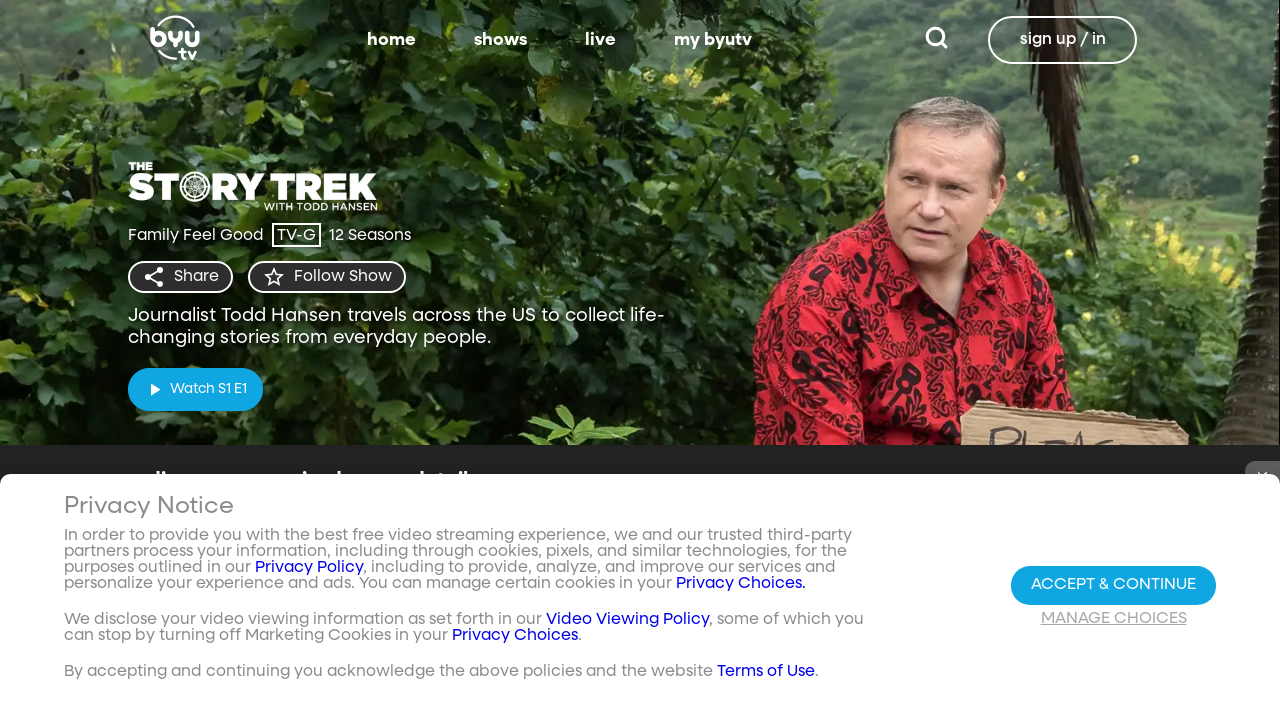

--- FILE ---
content_type: text/html;charset=utf-8
request_url: https://www.byutv.org/story-trek/season-2/season-10
body_size: 108424
content:
<!DOCTYPE html><html><head><meta charset="utf-8">
<meta name="viewport" content="width=device-width, initial-scale=1, viewport-fit=cover, interactive-widget=resizes-visual">
<title>Season 10 - The Story Trek - BYUtv</title>
<link rel="preconnect" href="https://images.byub.org">
<link rel="preconnect" href="https://assets.byub.org">
<link rel="preconnect" href="https://assets.adobedtm.com">
<link rel="preconnect" href="https://www.google-analytics.com">
<link rel="preconnect" href="https://connect.facebook.net">
<script src="https://analytics.byub.org/39415de6eaa9/be2de2e485c5/launch-3b514bac2350.min.js" type="text/javascript" async></script>
<style>@charset "UTF-8";:root{--dark:#222;--dark-secondary:#2e2e2e;--white:#fff;--red:#ff0e0e;--black:#0a0a0a}html{box-sizing:border-box}*,:after,:before{box-sizing:inherit}img,video{height:auto;max-width:100%}#__layout,#__nuxt,.page-container,body,html{min-height:100vh;overflow-x:hidden}.flex-grow-container{display:flex;flex-direction:column;flex-grow:1}body,button,input,optgroup,select,textarea{font-family:NeulisSans,BlinkMacSystemFont,-apple-system,Segoe UI,Roboto,Oxygen,Ubuntu,Cantarell,Fira Sans,Droid Sans,Helvetica Neue,Helvetica,Arial,sans-serif}.skeleton>.skeleton-item{background:linear-gradient(90deg,#666 25%,#66666680,#666 75%);background-size:400% 100%;width:100%}.skeleton>.skeleton-item.is-rounded{border-radius:4px}.skeleton>.skeleton-item:after{content:" "}.skeleton>.skeleton-item+.b-skeleton-item{margin-top:.5rem}.skeleton.is-animated>.skeleton-item{animation:skeleton-loading 1.5s infinite}@keyframes skeleton-loading{0%{background-position:100% 50%}to{background-position:0 50%}}html{background-color:#000;overflow-y:auto;scrollbar-color:#666 rgba(0,0,0,.3);scrollbar-width:thin}html::-webkit-scrollbar-track{background-color:#2e2e2e;border-radius:10px;box-shadow:inset 0 0 6px #0000004d}html::-webkit-scrollbar{background-color:#2e2e2e;width:12px}html::-webkit-scrollbar-thumb{background-color:#666;border-radius:10px;box-shadow:inset 0 0 6px #0000004d}html.disable-scroll,html.disable-scroll-modal,html.disable-scroll-player{height:100%;overflow-y:hidden}a{cursor:pointer;text-decoration:none}blockquote,body,dd,dl,dt,fieldset,figure,h1,h2,h3,h4,h5,h6,hr,html,iframe,legend,li,ol,p,pre,textarea,ul{margin:0;padding:0}svg.icon-10px{height:10px;width:10px}svg.icon-20px{height:20px;width:20px}svg.icon-24px{height:24px;width:24px}svg.icon-30px{height:30px;width:30px}svg.icon-36px{height:36px;width:36px}svg.icon-40px{height:40px;width:40px}svg.icon-50px{height:50px;width:50px}.clickable{cursor:pointer;-webkit-user-select:none;-moz-user-select:none;user-select:none}button{font-family:NeulisSans,BlinkMacSystemFont,-apple-system,Segoe UI,Roboto,Oxygen,Ubuntu,Cantarell,Fira Sans,Droid Sans,Helvetica Neue,Helvetica,Arial,sans-serif}.button{font-size:1rem;line-height:1.5}.button,.button .icon{align-items:center;display:inline-flex;justify-content:center}.button .icon{height:1.5em!important;width:1.5em!important}body{background-color:#222;font-size:16px;line-height:1;position:relative;scrollbar-color:#666 rgba(0,0,0,.3);scrollbar-width:thin}body::-webkit-scrollbar-track{background-color:#2e2e2e;border-radius:10px;box-shadow:inset 0 0 6px #0000004d}body::-webkit-scrollbar{background-color:#2e2e2e;width:12px}body::-webkit-scrollbar-thumb{background-color:#666;border-radius:10px;box-shadow:inset 0 0 6px #0000004d}body.has-navbar-fixed-top,html.has-navbar-fixed-top{padding-top:0}.page-container{color:#898b8d;display:flex;flex-direction:column;font-family:NeulisSans,BlinkMacSystemFont,-apple-system,Segoe UI,Roboto,Oxygen,Ubuntu,Cantarell,Fira Sans,Droid Sans,Helvetica Neue,Helvetica,Arial,sans-serif;padding-bottom:calc(3.4375rem + env(safe-area-inset-bottom));padding-top:3rem}@media screen and (((min-width:512px) and (max-width:1023px) and (orientation:portrait)) or ((min-height:512px) and (max-height:1023px) and (orientation:landscape))){.page-container{padding-top:4rem}}@media screen and (min-width:1024px){.page-container{padding:5rem 0 0}}.page-container.hide-nav-bar{padding-top:0!important}.fade-enter-active,.fade-leave-active{transition:opacity .5s}.fade-enter-from,.fade-leave-to,.fade-loading-enter-from,.fade-loading-leave-to{opacity:0}.fade-loading-enter-active,.fade-loading-leave-active{transition:opacity .3s}.app-main>.fade-leave-active{position:absolute}.b-tooltip .fade-enter-active{transition-delay:.5s}.header{color:#fff;font-weight:700}.account-page-content{margin-left:auto;margin-right:auto;max-width:34rem;padding:2.75rem .9375rem;width:100%}.page-background{align-items:center;background:linear-gradient(#171717cc,#171717cc),url(/images/background/background_clouds.jpg);background-repeat:no-repeat;background-size:cover;display:flex;flex-direction:column;justify-content:center;padding-top:6rem;width:100%}.page-background .account-form-success.account-page-content{background-color:#fff;min-height:180px}.page-background .account-form-alt.account-page-content{background-color:#fff;display:flex;flex-direction:column;justify-content:space-between;min-height:280px}.page-background .account-form-alt.account-page-content .b-checkbox .check{background:#fffa;border:1px solid hsla(0,0%,100%,.251);border-radius:9999px}.page-background .account-form.account-page-content{background-color:#fff;min-height:280px}.page-background .account-form.account-page-content .b-checkbox .check{background:#fffa;border:1px solid hsla(0,0%,100%,.251);border-radius:9999px}.card{border-radius:10px;width:270px}.confirm-btn{background-color:#11a7e2!important}.cancel-btn{background-color:#898b8d!important}.field .label{font-size:.9rem}.field .control.has-icons-right .icon.is-right{color:#898b8d!important;right:8px;top:5px}.field .input{height:50px}.field .input::-ms-reveal{display:none}.field .input::-moz-placeholder{color:#898b8d}.field .input::placeholder{color:#898b8d}.field .input:active,.field .input:focus{border-color:#3e3e3e;box-shadow:none}input:-webkit-autofill,input:-webkit-autofill:focus,input:-webkit-autofill:hover,select:-webkit-autofill,select:-webkit-autofill:focus,select:-webkit-autofill:hover,textarea:-webkit-autofill,textarea:-webkit-autofill:focus,textarea:-webkit-autofill:hover{border-color:#3e3e3e;-webkit-text-fill-color:#fff;-webkit-box-shadow:inset 0 0 0 1000px #222;-webkit-transition:background-color 5000s ease-in-out 0s;transition:background-color 5000s ease-in-out 0s}.tag:not(body){border-radius:1rem;color:#fff;font-size:12px;font-weight:700;height:1.25rem;letter-spacing:0;line-height:20px;padding-left:10px;padding-right:10px;text-transform:uppercase}@media screen and (((max-width:511px) and (orientation:portrait)) or ((max-height:511px) and (orientation:landscape))){.tag:not(body){font-size:10px}}.tag:not(body).tag-red{background-color:#e40000}.tag:not(body).tag-blue{background-color:#11a7e2!important}.tag:not(body).tag-clear{background-color:#0000004d}.load-more-button{border:1.5px solid #fff;border-radius:20px;box-sizing:border-box;color:#fff;cursor:pointer;font-size:12px;font-size:16px;font-weight:700;line-height:14px;margin:20px auto 0;padding:13px 21.5px;text-align:center;white-space:nowrap;width:200px}.select-field .control{height:100%}.select-field .control .select{height:100%;width:100%}.select-field .control .select select{border-radius:4px;color:#fff;font-size:.9rem;height:100%;padding-left:16px;width:100%}.select-field .control .select select:focus{border-color:#fff}.select-field .control .select:after{border-color:#898b8d!important}.page-content.static-page{padding-bottom:1rem;padding-top:1rem}.page-content.static-page h1.header{color:#fff;font-size:2.5rem;font-weight:700}.page-content.static-page h2.header{color:#fff;font-size:2rem;font-weight:700}.page-content.static-page p{margin:10px 0;text-align:start}.page-content.static-page a{color:#11a7e2!important;text-decoration:none;transition:.1s ease-in-out}.page-content.static-page li.header{box-sizing:border-box;font-size:2rem}.dropdown-item{font-weight:700}.pagination-link[disabled]{visibility:hidden}mark{background-color:#11a7e2;color:#fff}.carousel .carousel-indicator .indicator-item .indicator-style,.carousel .carousel-indicator .indicator-item.is-active .indicator-style{border:unset}@media screen and (max-width:1023px){.notices.is-bottom{bottom:55px;padding:0 2em 0 0}}@media screen and (max-width:511px){.notices.is-bottom{padding:0}}h1,h2,h3,h4,h5,h6{font-size:100%;font-weight:400}.container{flex-grow:1;margin:0 auto;max-width:100%;padding:0 15px;position:relative;width:auto}@media screen and (min-width:1408px){.container:not(.is-max-desktop):not(.is-max-widescreen){max-width:1344px}}@media screen and (min-width:1216px){.container:not(.is-max-desktop){max-width:1152px}}.is-flex{display:flex}.is-align-items-center{align-items:center!important}.is-justify-content-space-between{justify-content:space-between!important}.is-justify-content-flex-end{justify-content:flex-end!important}.image{display:block;position:relative}.image img{display:block;height:auto;width:100%}.image img.is-rounded{border-radius:9999px}.image.is-fullwidth{width:100%}@media screen and (((min-width:512px) and (max-width:1023px) and (orientation:portrait)) or ((min-height:512px) and (max-height:1023px) and (orientation:landscape))){.level{display:flex;justify-content:space-between}}.level-left{align-items:center;justify-content:flex-start}@media print,screen and (min-width:512px){.level-left{display:flex}}.level-right{align-items:center;justify-content:flex-end}@media print,screen and (min-width:512px){.level-right{display:flex}}.columns{margin-left:-15px;margin-right:-15px;margin-top:-15px}.columns.is-mobile{display:flex}.columns.is-multiline{flex-wrap:wrap}.columns.is-centered{justify-content:center}.columns:last-child{margin-bottom:-15px}.columns:not(:last-child){margin-bottom:calc(1.5rem - 15px)}@media print,screen and (min-width:512px){.columns:not(.is-desktop){display:flex}}@media screen and (min-width:1024px){.columns.is-desktop{display:flex}}@media screen and (max-width:511px){.is-hidden-mobile{display:none!important}}@media print,screen and (min-width:512px) and (max-width:1023px){.is-hidden-tablet{display:none!important}}@media print,screen and (max-width:1023px){.is-hidden-touch{display:none!important}}@media print,screen and (min-width:1024px){.is-hidden-desktop{display:none!important}}.image img.is-rounded{border:2px solid #eeeff0}@media screen and (((max-width:511px) and (orientation:portrait)) or ((max-height:511px) and (orientation:landscape))){.byub-modal .modal-content{max-width:100%!important}}@media screen and (min-width:1024px){.byub-modal .modal-content{max-width:unset!important;min-width:960px!important;width:50vw!important}}.byub-modal .modal-content{border-radius:10px;height:95%;scrollbar-color:#666 rgba(0,0,0,.3);scrollbar-width:thin}.byub-modal .modal-content::-webkit-scrollbar-track{background-color:#2e2e2e;border-radius:10px;box-shadow:inset 0 0 6px #0000004d}.byub-modal .modal-content::-webkit-scrollbar{background-color:#2e2e2e;width:12px}.byub-modal .modal-content::-webkit-scrollbar-thumb{background-color:#666;border-radius:10px;box-shadow:inset 0 0 6px #0000004d}.byub-modal .modal-content::-webkit-scrollbar{border-radius:10px}.byub-modal.is-full-screen{bottom:55px}.byub-modal.is-full-screen .modal-content{max-height:calc(100vh - 55px);top:unset}.byub-modal .modal__header .circular-button{background-color:#222!important}.byub-modal .modal-close.is-large{display:none}.byub-modal .modal__header{display:flex;padding:20px 20px 20px 2rem;z-index:1}.byub-modal .modal-container.hidden{display:none}.byub-modal .modal-container{background-color:#222;padding-bottom:.9375rem}.byub-modal .header-background{background-color:#000000d9;min-height:75px;padding:0;position:sticky;position:-webkit-sticky;top:0;width:100%;z-index:1}.column{display:block;flex-basis:0;flex-grow:1;flex-shrink:1;padding:15px}html.audio-only.player-open .byub-modal.is-full-screen{bottom:155px}html.audio-only.player-open .byub-modal.is-full-screen .modal-content{max-height:calc(100vh - 155px);top:unset}html.audio-only.player-open .byub-modal{bottom:100px}html.audio-only.player-open .byub-modal .modal-content{max-height:calc(100vh - 140px)}.notification{background-color:#f14668;border-radius:4px;color:#fff;margin-bottom:0;margin-top:8px;padding:1rem 2.5rem 1rem 1.5rem;position:relative}.notification.is-success{background-color:#23d160}.notification .media-content{overflow-x:unset;padding-top:9px}.notification:not(:last-child){margin-bottom:1.5rem}.notification>.delete{position:absolute;right:.5rem;top:.5rem}.delete{background-color:#0a0a0a33;border:none;border-radius:9999px;cursor:pointer;display:inline-block;flex-grow:0;flex-shrink:0;font-size:0;height:20px;max-height:20px;max-width:20px;min-height:20px;min-width:20px;outline:none;pointer-events:auto;position:relative;-webkit-user-select:none;-moz-user-select:none;user-select:none;vertical-align:top;width:20px}.delete:after,.delete:before{background-color:#fff;content:"";height:50%;left:50%;position:absolute;top:50%;transform:translate(-50%,-50%);transform-origin:center;width:2px}.delete:before{transform:translate(-50%,-50%) rotate(45deg)}.delete:after{transform:translate(-50%,-50%) rotate(-45deg)}</style>
<style>@font-face{font-display:swap;font-family:NeulisSans;font-style:normal;font-weight:300;src:url(https://assets.byub.org/fonts/NeulisSans/NeulisSans-Light.otf) format("opentype")}@font-face{font-display:swap;font-family:NeulisSans;font-style:normal;font-weight:400;src:url(https://assets.byub.org/fonts/NeulisSans/NeulisSans-Regular.otf) format("opentype")}@font-face{font-display:swap;font-family:NeulisSans;font-style:normal;font-weight:500;src:url(https://assets.byub.org/fonts/NeulisSans/NeulisSans-Medium.otf) format("opentype")}@font-face{font-display:swap;font-family:NeulisSans;font-style:normal;font-weight:700;src:url(https://assets.byub.org/fonts/NeulisSans/NeulisSans-Bold.otf) format("opentype")}@font-face{font-display:swap;font-family:NeulisSans;font-style:italic;font-weight:300;src:url(https://assets.byub.org/fonts/NeulisSans/NeulisSans-LightItalic.otf) format("opentype")}@font-face{font-display:swap;font-family:NeulisSans;font-style:italic;font-weight:400;src:url(https://assets.byub.org/fonts/NeulisSans/NeulisSans-Italic.otf) format("opentype")}@font-face{font-display:swap;font-family:NeulisSans;font-style:italic;font-weight:500;src:url(https://assets.byub.org/fonts/NeulisSans/NeulisSans-MediumItalic.otf) format("opentype")}@font-face{font-display:swap;font-family:NeulisSans;font-style:italic;font-weight:700;src:url(https://assets.byub.org/fonts/NeulisSans/NeulisSans-BoldItalic.otf) format("opentype")}@font-face{font-display:swap;font-family:NeulisSans Black;font-style:normal;src:url(https://assets.byub.org/fonts/NeulisSans/NeulisSans-Black.otf) format("opentype")}</style>
<style>@font-face{font-display:swap;font-family:Playfair Display SC;font-style:normal;font-weight:400;src:url(https://assets.byub.org/fonts/Playfair_Display_SC/PlayfairDisplaySC-Regular.ttf) format("truetype")}@font-face{font-display:swap;font-family:Courier Prime;font-style:normal;font-weight:400;src:url(https://assets.byub.org/fonts/Courier_Prime/CourierPrime-Regular.ttf) format("truetype")}@font-face{font-display:swap;font-family:Dancing Script;font-style:normal;font-weight:400;src:url(https://assets.byub.org/fonts/Dancing_Script/static/DancingScript-Regular.ttf) format("truetype")}@font-face{font-display:swap;font-family:Indie Flower;font-style:normal;font-weight:400;src:url(https://assets.byub.org/fonts/Indie_Flower/IndieFlower-Regular.ttf) format("truetype")}@font-face{font-display:swap;font-family:PT Sans Caption;font-style:normal;font-weight:400;src:url(https://assets.byub.org/fonts/PT_Sans_Caption/PTSansCaption-Regular.ttf) format("truetype")}@font-face{font-display:swap;font-family:"PT Serif Caption";font-style:normal;font-weight:400;src:url(https://assets.byub.org/fonts/PT_Serif_Caption/PTSerifCaption-Regular.ttf) format("truetype")}@font-face{font-display:swap;font-family:Roboto Mono;font-style:normal;font-weight:300;src:url(https://assets.byub.org/fonts/Roboto_Mono/RobotoMono-Regular.ttf) format("truetype")}</style>
<style>.top-left[data-v-06365179]{left:0}.top-left[data-v-06365179],.top-right[data-v-06365179]{margin:2.5%;position:absolute;top:0}.top-right[data-v-06365179]{right:0}.relative[data-v-06365179]{position:relative}.label-group[data-v-06365179]{display:flex;font-weight:700;justify-content:space-between;text-shadow:none}.label[data-v-06365179]{border-radius:100rem;color:#fff;font-size:.65rem;line-height:normal;margin-right:.5rem;padding:.25rem .65rem;text-transform:uppercase;text-wrap:nowrap}</style>
<style>[data-v-a0ccf1cc]:root{--dark:#222;--dark-secondary:#2e2e2e;--white:#fff;--red:#ff0e0e;--black:#0a0a0a}.image-renderer[data-v-a0ccf1cc],.image-renderer picture[data-v-a0ccf1cc]{height:100%;width:100%}.image[data-v-a0ccf1cc]{aspect-ratio:auto;display:block;height:auto;max-height:100%;max-width:100%;width:100%}.clickable[data-v-a0ccf1cc]{transition:all .3s ease}.clickable[data-v-a0ccf1cc]:hover{transform:scale(1.05)}.loading-wave[data-v-a0ccf1cc]{animation:loading-wave-base-a0ccf1cc 3s ease-in-out infinite;background:linear-gradient(90deg,#2a2a2a,#323232 25%,#383838,#323232 75%,#2a2a2a);background-size:200% 100%;border-radius:8px;z-index:1}.loading-wave[data-v-a0ccf1cc],.loading-wave .image-loading-wave[data-v-a0ccf1cc]{height:100%;overflow:hidden;position:relative;width:100%}.loading-wave .image-loading-wave[data-v-a0ccf1cc]{background:inherit}@keyframes loading-wave-base-a0ccf1cc{0%,to{background-position:200% 0}50%{background-position:-200% 0}}@keyframes loading-wave-shimmer-a0ccf1cc{0%{left:-150%;opacity:0}15%{opacity:1}85%{opacity:1}to{left:100%;opacity:0}}@keyframes loading-wave-secondary-a0ccf1cc{0%{left:-200%;opacity:0}20%{opacity:.6}80%{opacity:.6}to{left:120%;opacity:0}}picture.is-loading[data-v-a0ccf1cc]{opacity:0;pointer-events:none;position:absolute}picture[data-v-a0ccf1cc]:not(.is-loading){opacity:1;transition:opacity .3s ease-in-out}.channel-image .image[data-v-a0ccf1cc]{width:auto}</style>
<style>:root{--dark:#222;--dark-secondary:#2e2e2e;--white:#fff;--red:#ff0e0e;--black:#0a0a0a}.loader,.loader:after{border-radius:50%;height:20px;width:20px}.loader{align-self:center;animation:load8 1.1s linear infinite;border-bottom:.5em solid hsla(0,2%,63%,.2);border-right:.5em solid hsla(0,2%,63%,.2);border-top:.5em solid hsla(0,2%,63%,.2);margin-right:10px;position:relative;transform:translateZ(0)}@keyframes load8{0%{transform:rotate(0)}to{transform:rotate(1turn)}}</style>
<style>[data-v-ee009bfc]:root{--dark:#222;--dark-secondary:#2e2e2e;--white:#fff;--red:#ff0e0e;--black:#0a0a0a}.b-tooltip.is-top .tooltip-content[data-v-ee009bfc]{left:40%}.button.circular-button[data-v-ee009bfc]{border:none;border-radius:9999px;box-shadow:0 5px 10px 5px #00000026;cursor:pointer;margin:0 10px 0 0;outline:none;padding:0;transition:scale .5s,opacity 1s}.button.circular-button[data-v-ee009bfc]:hover{scale:1.18}.button.circular-button .alignContent .icon[data-v-ee009bfc],.button.circular-button .alignContent .loader.spinner[data-v-ee009bfc]{height:100%;margin:auto;padding:.2em}.button.circular-button .alignContent .icon[data-v-ee009bfc] :before,.button.circular-button .alignContent .loader.spinner[data-v-ee009bfc] :before{font-size:unset}.button.circular-button .alignContent span[data-v-ee009bfc]{align-items:center;display:flex;justify-content:center}.button.circular-button .spinner[data-v-ee009bfc]{height:50%;margin-left:10px;width:50%}.button.circular-button .spinner[data-v-ee009bfc] :before{font-size:unset}.button.circular-button.show-text[data-v-ee009bfc]{height:40px}.button.circular-button.show-text .alignContent[data-v-ee009bfc]{align-items:center;display:flex;justify-content:center;margin-left:1px;margin-right:9px}.button.circular-button.show-text .alignContent .textButton[data-v-ee009bfc]{margin-top:1px}.button.circular-button.show-text .alignContent .icon[data-v-ee009bfc]{height:100%}@media screen and (max-width:1023px){.button.circular-button.show-text[data-v-ee009bfc]{aspect-ratio:1/1;border-radius:50%}.button.circular-button.show-text .alignContent[data-v-ee009bfc]{margin:0}.button.circular-button.show-text .alignContent .textButton[data-v-ee009bfc]{display:none}.button.circular-button.show-text .alignContent .icon[data-v-ee009bfc]{height:100%;margin:0}}.tooltiptext[data-v-ee009bfc]{background-color:#000;border-radius:6px;color:#fff;display:block;opacity:0;padding:5px;position:absolute;text-align:center;transition:opacity .1s;width:auto}button:hover .tooltiptext[data-v-ee009bfc]{opacity:1;transition:opacity .3s linear .3s}.tooltiptext[data-v-ee009bfc]{white-space:nowrap}.tooltiptext.is-top[data-v-ee009bfc]{bottom:120%}.tooltiptext.is-top[data-v-ee009bfc]:before{border:5px solid transparent;border-top-color:#000;content:"";left:calc(50% - 5px);position:absolute;top:100%}.tooltiptext.is-left[data-v-ee009bfc]{right:120%}.tooltiptext.is-left[data-v-ee009bfc]:before{border:5px solid transparent;border-left-color:#000;content:"";left:100%;position:absolute;top:calc(50% - 5px)}.tooltiptext.is-right[data-v-ee009bfc]{left:120%}.tooltiptext.is-right[data-v-ee009bfc]:before{border:5px solid transparent;border-right-color:#000;content:"";position:absolute;right:100%;top:calc(50% - 5px)}</style>
<style>[data-v-e2dc434c]:root{--dark:#222;--dark-secondary:#2e2e2e;--white:#fff;--red:#ff0e0e;--black:#0a0a0a}.circle[data-v-e2dc434c]{padding:5px!important}.button-renderer[data-v-e2dc434c]{background:none;display:inline-flex;flex-direction:column;height:100%;justify-content:center;position:relative}.button-renderer .parent-button-container[data-v-e2dc434c]{opacity:1}.button-renderer .parent-button-container.hide-when-children[data-v-e2dc434c]{opacity:0;pointer-events:none;transition:opacity .2s ease-in-out}.button-renderer .parent-button-container .button[data-v-e2dc434c]{border-style:solid;height:100%;padding:2px 12px;position:relative;transition:all .2s ease-in-out}.button-renderer .parent-button-container .button.show-playhead[data-v-e2dc434c]{overflow:hidden}.button-renderer .parent-button-container .button.show-playhead[data-v-e2dc434c]:before{background:#32323280;bottom:0;content:"";height:5px;left:0;pointer-events:none;position:absolute;width:100%}.button-renderer .parent-button-container .button.show-playhead[data-v-e2dc434c]:after{background:#fff;bottom:0;content:"";height:4px;left:0;pointer-events:none;position:absolute;width:calc(var(--playhead-percentage, 0)*1%)}.button-renderer .parent-button-container .button[data-v-e2dc434c]:hover{transform:scale(1.15)}@media screen and (((max-width:511px) and (orientation:portrait)) or ((max-height:511px) and (orientation:landscape))){.button-renderer .parent-button-container .button[data-v-e2dc434c]:hover{transform:none}}.button-renderer .parent-button-container .button.rounded[data-v-e2dc434c]{border-radius:99999px}.button-renderer .parent-button-container .button.extra-padding[data-v-e2dc434c]{padding:10px 15px}.button-renderer .parent-button-container .button.thin-border[data-v-e2dc434c]{border-width:1px}.button-renderer .parent-button-container .button .tooltip[data-v-e2dc434c]{background-color:#000;border-radius:6px;opacity:0;padding:5px;pointer-events:none;position:absolute;transform:translateY(-100%);transition:opacity .1s;width:auto}.button-renderer .parent-button-container .button[data-v-e2dc434c]:hover{cursor:pointer}.button-renderer .parent-button-container .button:hover .tooltip[data-v-e2dc434c]{bottom:25%;opacity:1;transition:opacity .3s linear .3s}.button-renderer .parent-button-container .button:hover .tooltip[data-v-e2dc434c]:before{border:5px solid transparent;border-top-color:#000;content:"";left:calc(50% - 5px);position:absolute;top:100%}.button-renderer .child-enter-active[data-v-e2dc434c],.button-renderer .child-enter-active .child-button[data-v-e2dc434c]{transition:all .4s}.button-renderer .child-leave-active[data-v-e2dc434c],.button-renderer .child-leave-active .child-button[data-v-e2dc434c]{transition:opacity .15s}.button-renderer .child-enter-from[data-v-e2dc434c],.button-renderer .child-leave-to[data-v-e2dc434c]{gap:0;opacity:0;transform:translateY(calc(50% - 22px))}.button-renderer .child-enter-from .child-button[data-v-e2dc434c],.button-renderer .child-leave-to .child-button[data-v-e2dc434c]{transform:scaleY(0)}.button-renderer .child-enter-to[data-v-e2dc434c],.button-renderer .child-leave-from[data-v-e2dc434c]{opacity:1}.button-renderer .child-enter-to .child-button[data-v-e2dc434c],.button-renderer .child-leave-from .child-button[data-v-e2dc434c]{transform:scaleY(1)}.button-renderer .children-button-container[data-v-e2dc434c]{align-items:center;background:none;display:flex;flex-direction:column;gap:7px;padding-bottom:5px;position:absolute;right:-5px}.button-renderer .children-button-container .child-button[data-v-e2dc434c]{border-radius:99999px;position:relative;z-index:10}.button-renderer .children-button-container .child-button .child-tooltip[data-v-e2dc434c]{background-color:#000;border-radius:6px;margin-bottom:10px;opacity:0;padding:5px;pointer-events:none;position:absolute;transform:translateY(-100%);transition:opacity .1s;width:auto}.button-renderer .children-button-container .child-button[data-v-e2dc434c]:hover{cursor:pointer}.button-renderer .children-button-container .child-button:hover .child-tooltip[data-v-e2dc434c]{opacity:1;transition:opacity .3s linear .3s}.button-renderer .children-button-container .child-button:hover .child-tooltip[data-v-e2dc434c]:before{border:5px solid transparent;border-top-color:#000;content:"";left:calc(50% - 5px);position:absolute;top:100%}</style>
<style>[data-v-e35128f7]:root{--dark:#222;--dark-secondary:#2e2e2e;--white:#fff;--red:#ff0e0e;--black:#0a0a0a}.image-card-container[data-v-e35128f7]{--badge-size:60px;--image-corner-offset:15px;--favorite-badge-size:36px;--button-scale:1;--title-font-size:1.25rem;--subtitle-font-size:.875rem;--details-font-size:.875rem;--description-font-size:.875rem}@media screen and (((max-width:511px) and (orientation:portrait)) or ((max-height:511px) and (orientation:landscape))){.image-card-container[data-v-e35128f7]{--badge-size:45px;--image-corner-offset:5px;--favorite-badge-size:30px;--button-scale:.75;--title-font-size:1rem;--subtitle-font-size:.8rem;--details-font-size:.625rem;--description-font-size:.75rem}}@media screen and (((min-width:512px) and (max-width:1023px) and (orientation:portrait)) or ((min-height:512px) and (max-height:1023px) and (orientation:landscape))){.image-card-container[data-v-e35128f7]{--badge-size:50px;--image-corner-offset:10px;--favorite-badge-size:36px;--button-scale:.875;--title-font-size:1.25rem;--subtitle-font-size:1rem;--details-font-size:.75rem;--description-font-size:.875rem}}.image-card-container[data-v-e35128f7]{aspect-ratio:var(--aspect-ratio);display:flex;flex:none;flex-direction:column;position:relative;width:100%}@media screen and (((max-width:1023px) and (orientation:portrait))){.image-card-container[data-v-e35128f7]{aspect-ratio:var(--portrait-aspect-ratio)}}.image-card-container .content-image[data-v-e35128f7]{border-radius:10px;display:block;height:100%;overflow:hidden;position:relative;width:100%}.image-card-container .content-image.show-playhead[data-v-e35128f7]:before{background:#32323280;bottom:0;content:"";height:5px;left:0;pointer-events:none;position:absolute;width:100%}.image-card-container .content-image.show-playhead[data-v-e35128f7]:after{background:#fff;bottom:0;content:"";height:4px;left:0;pointer-events:none;position:absolute;width:calc(var(--playhead-percentage, 0)*1%)}.image-card-container .label-group-primary[data-v-e35128f7]{height:1.25rem;left:var(--image-corner-offset);position:absolute;top:var(--image-corner-offset)}.image-card-container .favorite-badge[data-v-e35128f7]{align-items:center;background-color:#323232cc;border-radius:50%;color:#fff;display:flex;height:var(--favorite-badge-size);justify-content:center;padding:6px;position:absolute;right:var(--image-corner-offset);top:var(--image-corner-offset);transform:scale(var(--button-scale,1));width:var(--favorite-badge-size)}.image-card-container .badge[data-v-e35128f7]{bottom:var(--image-corner-offset);height:var(--badge-size);left:var(--image-corner-offset);position:absolute;width:var(--badge-size)}.image-card-container .button-group-primary[data-v-e35128f7]{bottom:var(--image-corner-offset);position:absolute;right:var(--image-corner-offset)}.image-card-container .button-group-primary .button-primary[data-v-e35128f7]{transform:scale(var(--button-scale,1))}.image-card-container .button-group-primary.centered[data-v-e35128f7]{bottom:50%;right:50%;transform:translate(50%,50%)}.image-card-container .button-group-primary.centered .button-primary[data-v-e35128f7]{transform:scale(calc(var(--button-scale, 1)*2))}.skeleton-image[data-v-e35128f7]{height:100%;width:100%}.skeleton-line[data-v-e35128f7]{margin-bottom:.125rem;margin-top:.75rem}</style>
<style>[data-v-efa7d590]:root{--dark:#222;--dark-secondary:#2e2e2e;--white:#fff;--red:#ff0e0e;--black:#0a0a0a}.detail-card-container[data-v-efa7d590]{--image-width:270px;--badge-size:60px;--image-corner-offset:15px;--favorite-badge-size:36px;--button-scale:1;--title-font-size:1.25rem;--subtitle-font-size:.875rem;--details-font-size:.875rem;--description-font-size:.875rem;--line-margin:4px}.detail-card-container.square-image[data-v-efa7d590]{--image-width:170px}@media screen and (max-width:1023px){.detail-card-container.square-image[data-v-efa7d590]{--image-width:130px}}@media screen and (((max-width:511px) and (orientation:portrait)) or ((max-height:511px) and (orientation:landscape))){.detail-card-container[data-v-efa7d590]{--image-width:130px;--badge-size:45px;--image-corner-offset:5px;--favorite-badge-size:30px;--button-scale:.75;--title-font-size:1rem;--subtitle-font-size:.8rem;--details-font-size:.625rem;--description-font-size:.75rem}}@media screen and (((min-width:512px) and (max-width:1023px) and (orientation:portrait)) or ((min-height:512px) and (max-height:1023px) and (orientation:landscape))){.detail-card-container[data-v-efa7d590]{--image-width:270px;--badge-size:50px;--image-corner-offset:10px;--favorite-badge-size:36px;--button-scale:.875;--title-font-size:1.25rem;--subtitle-font-size:1rem;--details-font-size:.75rem;--description-font-size:.875rem}}.detail-card-container[data-v-efa7d590]{display:flex;flex:none;flex-direction:column;overflow:hidden;position:relative;width:100%}.detail-card-container .main-container[data-v-efa7d590]{align-items:center;display:flex;width:100%}.detail-card-container .image-container[data-v-efa7d590]{align-content:center;min-width:var(--image-width);position:relative;width:var(--image-width)}.detail-card-container .info-container[data-v-efa7d590]{display:flex;flex-direction:column;justify-content:center;margin-left:.75rem;max-height:calc(var(--image-width)*.5625);width:100%}@media screen and (max-width:1023px){.detail-card-container .info-container[data-v-efa7d590]{justify-content:start}}.detail-card-container .info-container .label-group-secondary[data-v-efa7d590]{height:1.25rem;margin-bottom:.3125rem}.detail-card-container .info-container .title[data-v-efa7d590]{font-size:var(--title-font-size);font-weight:700;line-height:calc(var(--title-font-size)*1.2)}.detail-card-container .info-container .subtitle[data-v-efa7d590]{align-content:center;display:flex;flex-wrap:wrap;font-size:var(--subtitle-font-size);line-height:calc(var(--title-font-size)*1.2)}.detail-card-container .info-container .details[data-v-efa7d590]{font-size:var(--details-font-size);line-height:calc(var(--details-font-size)*1.5);text-wrap:nowrap}.detail-card-container .info-container .description[data-v-efa7d590]{font-size:var(--description-font-size);line-height:calc(var(--title-font-size)*.8);margin-bottom:.3125rem;margin-top:calc(var(--line-margin)*3)}.detail-card-container .description-container[data-v-efa7d590]{width:100%}.detail-card-container .description-container .description[data-v-efa7d590]{font-size:var(--description-font-size);line-height:1rem;margin:.75rem}.portrait[data-v-efa7d590]{display:none}@media screen and (((max-width:511px) and (orientation:portrait)) or ((max-height:511px) and (orientation:landscape))){.portrait[data-v-efa7d590]{display:block!important}.standard[data-v-efa7d590]{display:none!important}}@media screen and (((max-width:1023px) and (orientation:portrait))){.portrait[data-v-efa7d590]{display:block}.standard[data-v-efa7d590]{display:none!important}}.skeleton-image[data-v-efa7d590]{aspect-ratio:16/9;width:100%}.skeleton-line[data-v-efa7d590]{margin-bottom:.125rem;margin-top:.75rem}</style>
<style>:root{--dark:#222;--dark-secondary:#2e2e2e;--white:#fff;--red:#ff0e0e;--black:#0a0a0a}.simple-player{height:100%}.simple-video-container{background-color:#000;display:flex;height:100%;width:100%}.simple-video-container .video-player{display:block;height:100%;-o-object-fit:cover;object-fit:contain;-o-object-position:center right;object-position:center right;position:absolute;right:0;top:0;width:100%}.container-modal .simple-player #simple-video-element{min-height:unset}</style>
<style>[data-v-4e450e23]:root{--dark:#222;--dark-secondary:#2e2e2e;--white:#fff;--red:#ff0e0e;--black:#0a0a0a}.hero-renderer[data-v-4e450e23]{--hero-height: calc(100vh - 275px) ;--hero-min-height:420px;--hero-image-aspect-ratio:16/9;--body-justify:center;--body-max-width:45vw;--body-bottom-padding:30px;--logo-image-max-width:250px;--button-right-margin:15px;--button-side-padding:25px;--base-font-size:18px;--base-button-height:40px;--navbar-height:5rem;--overlay-gradient:linear-gradient(180deg,#000,transparent 20%),linear-gradient(90deg,#000,transparent 60%)}.hero-renderer.schedule[data-v-4e450e23]{--hero-height: calc(100vh - 141px) }@media screen and (((max-width:1023px) and (orientation:portrait))){.hero-renderer.schedule[data-v-4e450e23]{--hero-image-aspect-ratio:16/9;--hero-min-height:unset}.hero-renderer.schedule .hero .hero-overlay[data-v-4e450e23]{min-height:unset}}@media screen and (((max-width:1023px) and (orientation:portrait))) and (((max-width:511px) and (orientation:portrait)) or ((max-height:511px) and (orientation:landscape))){.hero-renderer.schedule .hero .hero-body .title[data-v-4e450e23]{margin-bottom:0!important}.hero-renderer.schedule .hero .hero-body[data-v-4e450e23] .button{font-size:10px!important}}@media screen and (max-width:1023px){.hero-renderer[data-v-4e450e23]{--body-max-width:initial}}@media screen and (((max-width:1023px) and (orientation:portrait))){.hero-renderer[data-v-4e450e23]{--hero-height:unset;--hero-image-aspect-ratio:3/4;--body-justify:flex-end;--logo-image-max-width:150px;--button-right-margin:10px;--button-side-padding:10px;--base-font-size:16px;--overlay-gradient:linear-gradient(180deg,#000,transparent 10%),linear-gradient(0deg,#000,#00000097 35%,transparent 50%);--navbar-height:3rem}}@media screen and (((max-width:1023px) and (orientation:portrait))) and (((min-width:512px) and (max-width:1023px) and (orientation:portrait)) or ((min-height:512px) and (max-height:1023px) and (orientation:landscape))){.hero-renderer[data-v-4e450e23]{--hero-height:75vh;--navbar-height:4rem;--logo-image-max-width:200px;--base-font-size:18px}}@media screen and (((max-width:1023px) and (orientation:landscape))){.hero-renderer[data-v-4e450e23]{--logo-image-max-width:180px}}.schedule[data-v-4e450e23]{--hero-image-aspect-ratio:16/9;--hero-min-height:250px}.hero-renderer[data-v-4e450e23]{background-color:#000;position:relative;width:100%}@media screen and (min-width:1024px){.hero-renderer.schedule[data-v-4e450e23]{--body-justify:flex-end;--body-bottom-padding:100px}}.hero-renderer .hero[data-v-4e450e23]{display:flex;flex-direction:column;height:100%}.hero-renderer .hero .preview-video[data-v-4e450e23]{aspect-ratio:16/9;height:100%;-o-object-fit:cover;object-fit:cover;-o-object-position:center;object-position:center;opacity:0;position:absolute;right:0;top:0;transition:all 1s ease-in-out;width:100%}.hero-renderer .hero .preview-video.live-player[data-v-4e450e23]{opacity:1}.hero-renderer .hero .preview-mute-button[data-v-4e450e23]{bottom:10%;position:absolute;right:20px;z-index:1}@media screen and (((max-width:1023px) and (orientation:portrait))){.hero-renderer .hero .preview-mute-button[data-v-4e450e23]{bottom:1%;right:10px}}.hero-renderer .hero .hero-image[data-v-4e450e23]{align-self:flex-end;aspect-ratio:var(--hero-image-aspect-ratio);height:100%;max-height:var(--hero-height);min-height:var(--hero-min-height);overflow:hidden;position:static}.hero-renderer .hero[data-v-4e450e23] .hero-image{height:100%;-o-object-fit:contain;object-fit:contain;-o-object-position:right;object-position:right;top:var(--image-top-offset,0)}@media screen and (max-width:1023px){.hero-renderer .hero[data-v-4e450e23] .hero-image{-o-object-fit:cover;object-fit:cover}}@media screen and (((max-width:1023px) and (orientation:portrait))){.hero-renderer .hero[data-v-4e450e23] .hero-image{height:auto;-o-object-fit:cover;object-fit:cover;width:100%}}.hero-renderer .hero .hero-body[data-v-4e450e23]{align-items:flex-start;bottom:0;display:flex;flex-direction:column;font-weight:400;height:calc(100% - var(--navbar-height));justify-content:var(--body-justify);margin:auto 0;padding-bottom:var(--body-bottom-padding);position:absolute;text-shadow:2px 2px 4px #000;width:100%}@media screen and (((max-width:511px) and (orientation:portrait)) or ((max-height:511px) and (orientation:landscape))){.hero-renderer .hero .hero-body[data-v-4e450e23]{padding-left:10px;padding-right:10px}}@media screen and (((min-width:512px) and (max-width:1023px) and (orientation:portrait)) or ((min-height:512px) and (max-height:1023px) and (orientation:landscape))){.hero-renderer .hero .hero-body[data-v-4e450e23]{padding-left:15px;padding-right:15px}}@media screen and (min-width:1024px){.hero-renderer .hero .hero-body[data-v-4e450e23]{padding-left:10vw;padding-right:10vw}}.hero-renderer .hero .hero-body .logo-image[data-v-4e450e23]{aspect-ratio:2/1;height:unset;left:0;margin-bottom:14px;max-width:var(--logo-image-max-width);position:relative}@media screen and (((max-width:1023px) and (orientation:portrait))){.hero-renderer .hero .hero-body .logo-image[data-v-4e450e23]{filter:drop-shadow(2px 2px 4px rgb(0,0,0))}}.hero-renderer .hero .hero-body .logo-image-alt[data-v-4e450e23]{align-items:flex-end;color:#fff;display:flex;display:-webkit-box;font-size:46px;letter-spacing:-2px;line-height:52px;margin-bottom:14px;-webkit-line-clamp:1;line-clamp:1;-webkit-box-orient:vertical;overflow:hidden}@media screen and (((max-width:511px) and (orientation:portrait)) or ((max-height:511px) and (orientation:landscape))){.hero-renderer .hero .hero-body .logo-image-alt[data-v-4e450e23]{line-clamp:1;-webkit-line-clamp:1}}@media screen and (((max-width:1023px) and (orientation:portrait))){.hero-renderer .hero .hero-body .logo-image-alt[data-v-4e450e23]{text-shadow:0 0 12px rgba(0,0,0,.6)}}@media screen and (((max-width:511px) and (orientation:portrait)) or ((max-height:511px) and (orientation:landscape))){.hero-renderer .hero .hero-body .logo-image-alt[data-v-4e450e23]{font-size:28px;line-height:32px}}.hero-renderer .hero .hero-body .hero-text[data-v-4e450e23]{max-width:var(--body-max-width)}.hero-renderer .hero .hero-body .hero-text .info-upper[data-v-4e450e23]{display:flex;flex-wrap:wrap;padding-bottom:.625rem;row-gap:.8rem}@media screen and (((max-width:511px) and (orientation:portrait)) or ((max-height:511px) and (orientation:landscape))){.hero-renderer .hero .hero-body .hero-text .info-upper[data-v-4e450e23]{padding-bottom:.2rem}}.hero-renderer .hero .hero-body .hero-text .info-upper .spotlight-image[data-v-4e450e23]{display:flex;margin-right:.91rem;max-height:auto;max-width:11.25rem}.hero-renderer .hero .hero-body .hero-text .info-upper[data-v-4e450e23] div.spotlight-image{min-width:40px;width:auto}.hero-renderer .hero .hero-body .hero-text .info-upper[data-v-4e450e23] div.spotlight-image .picture{width:auto}.hero-renderer .hero .hero-body .hero-text .info-upper[data-v-4e450e23] img.spotlight-image{height:18.45px;width:-moz-fit-content;width:fit-content}@media screen and (((max-width:1023px) and (orientation:portrait))){.hero-renderer .hero .hero-body .hero-text .info-upper .primary-info[data-v-4e450e23]{font-size:calc(var(--base-font-size)*.9);line-height:1.2}}.hero-renderer .hero .hero-body .hero-text .secondary-info[data-v-4e450e23]{margin-bottom:10px}.hero-renderer .hero .hero-body .hero-text .title[data-v-4e450e23]{font-size:calc(var(--base-font-size)*1.4);line-height:32px;margin-bottom:15px}.hero-renderer .hero .hero-body .hero-text .description[data-v-4e450e23]{font-size:calc(var(--base-font-size)*.9 + .2vw);letter-spacing:0;line-height:calc(20px + .2vw);margin-bottom:20px;padding:0}.hero-renderer .hero .hero-body .hero-text .podcasts-container[data-v-4e450e23]{align-items:center;display:flex;margin-left:20px}.hero-renderer .hero .hero-body .hero-text .podcasts-container .podcast-image[data-v-4e450e23]{height:30px;margin-right:10px;width:30px}.hero-renderer .hero .hero-body .button-group-container[data-v-4e450e23]{display:flex}.hero-renderer .hero .hero-body .button-group-container .buttons[data-v-4e450e23]{position:inherit;z-index:3}.hero-renderer .hero .hero-body .button-group-container[data-v-4e450e23] .button{z-index:3}.hero-renderer .hero .hero-body .button-group-container.primary[data-v-4e450e23] .button{font-weight:400}.hero-renderer .hero .hero-body .button-group-container.primary .button[data-v-4e450e23]{height:var(--base-button-height);margin-left:0;margin-right:var(--button-right-margin)}.hero-renderer .hero .hero-body .button-group-container.primary .button[data-v-4e450e23] .button{font-size:14px}.hero-renderer .hero .hero-body .button-group-container.primary[data-v-4e450e23] .with-margin{margin-right:5px}.hero-renderer .hero .hero-body .button-group-container.primary[data-v-4e450e23] .with-margin svg{margin-right:0}.hero-renderer .hero .hero-body .button-group-container.secondary[data-v-4e450e23]{margin-bottom:12px;margin-top:4px}.hero-renderer .hero .hero-body .button-group-container.secondary[data-v-4e450e23] .button{margin-right:var(--button-right-margin)}.hero-renderer .hero .hero-body .button-group-container.secondary[data-v-4e450e23] .circle{padding:8px!important}.hero-renderer .hero .hero-overlay[data-v-4e450e23]{aspect-ratio:var(--hero-image-aspect-ratio);background:var(--overlay-gradient);border-left:1px solid #000;box-sizing:content-box;height:100%;left:auto;min-height:420px;position:absolute;right:0;top:0}@-moz-document url-prefix(){.hero-renderer .hero .hero-overlay[data-v-4e450e23]{border-style:none}}@media screen and (max-width:1023px){.hero-renderer .hero .hero-overlay[data-v-4e450e23]{width:100%}}#hero-bottom-observer[data-v-4e450e23]{bottom:calc(5rem + 10px);position:absolute}.hero-overlay-text-container[data-v-4e450e23]{bottom:20px;position:absolute;right:10vw}@media screen and (max-width:1023px){.hero-overlay-text-container[data-v-4e450e23]{bottom:10px;right:15px}}@media screen and (((max-width:511px) and (orientation:portrait)) or ((max-height:511px) and (orientation:landscape))){.hero-overlay-text-container[data-v-4e450e23]{right:10px}}</style>
<style>:root{--dark:#222;--dark-secondary:#2e2e2e;--white:#fff;--red:#ff0e0e;--black:#0a0a0a}.hero-carousel{background-color:#000;margin-bottom:30px;position:relative}@media screen and (((max-width:1023px) and (orientation:portrait))){.hero-carousel{aspect-ratio:3/4;width:100%}}@media screen and (((max-width:1023px) and (orientation:portrait))) and (((min-width:512px) and (max-width:1023px) and (orientation:portrait)) or ((min-height:512px) and (max-height:1023px) and (orientation:landscape))){.hero-carousel{aspect-ratio:unset;height:77vh}}.hero-carousel .carousel-indicator{bottom:0;display:flex;padding:0 25px 15px;position:absolute;z-index:2}@media screen and (min-width:1024px){.hero-carousel .carousel-indicator{padding:0 calc(10vw + 15px) 15px}}.hero-carousel .carousel-indicator .indicator-item{background-color:#464646;border-radius:50%;cursor:pointer;height:10px;margin:0 5px;transition:background-color .5s;width:10px}.hero-carousel .carousel-indicator .indicator-item.is-active{background-color:#0fa6e2}@media screen and (((min-width:512px) and (max-width:1023px) and (orientation:portrait)) or ((min-height:512px) and (max-height:1023px) and (orientation:landscape))){.hero-carousel{margin-top:-4rem}}@media screen and (min-width:1024px){.hero-carousel{margin-top:-5rem}}.hero-carousel .carousel-skeleton-item{animation:pulse 2s infinite;aspect-ratio:16/9;background:transparent;max-height:calc(100vh - 275px);min-height:420px}@keyframes pulse{0%{background-color:#000}50%{background-color:#404040}to{background-color:#000}}@media screen and (((max-width:1023px) and (orientation:portrait))){.hero-carousel .carousel-skeleton-item{height:90%;margin-bottom:10%;max-height:unset}}.hero-carousel .listen-carousel{background-color:#000;box-sizing:border-box;color:#fff}.hero-carousel .listen-carousel .carousel-items{max-width:100vw;position:absolute;right:0;top:0}@media screen and (((max-width:1023px) and (orientation:portrait))) and (((max-width:511px) and (orientation:portrait)) or ((max-height:511px) and (orientation:landscape))){.hero-carousel .listen-carousel{padding-bottom:70px}.hero-carousel .listen-carousel .carousel-items .hero-body{bottom:-40px!important}}@media screen and (min-width:1024px){.hero-carousel .listen-carousel{padding-bottom:0}}.hero-carousel .arrow-button{position:absolute;top:calc(50% - 15px);z-index:2}.hero-carousel .arrow-button.next{right:calc(4% - 15px)}.hero-carousel .arrow-button.previous{left:calc(4% - 15px)}@media screen and (max-width:1023px){.hero-carousel .arrow-button{display:none}.hero-carousel .left-tap-mobile{height:100%;left:0;position:absolute;top:0;width:10vw;z-index:2}.hero-carousel .right-tap-mobile{height:100%;position:absolute;right:0;top:0;width:10vw;z-index:2}}@media screen and (((max-width:1023px) and (orientation:portrait))){.hero-carousel .arrow-button{display:none}.hero-carousel .left-tap-mobile{height:100%;left:0;position:absolute;top:0;width:25%;z-index:2}.hero-carousel .right-tap-mobile{height:100%;position:absolute;right:0;top:0;width:25%;z-index:2}}.hero-carousel .fade-enter-active,.hero-carousel .fade-leave-active{transition:opacity .5s ease}.hero-carousel .fade-enter-from,.hero-carousel .fade-leave-to{opacity:0}.hero-carousel .card-enter-active,.hero-carousel .card-leave-active{position:absolute;right:0;top:0;transition:opacity .5s ease}.hero-carousel .card-enter-from,.hero-carousel .card-leave-to{opacity:0}</style>
<style>[data-v-23593531]:root{--dark:#222;--dark-secondary:#2e2e2e;--white:#fff;--red:#ff0e0e;--black:#0a0a0a}.minimal-card-container[data-v-23593531]{--line-margin:8px;--image-corner-offset:10px;--adornment-size:30px}@media screen and (((max-width:511px) and (orientation:portrait)) or ((max-height:511px) and (orientation:landscape))){.minimal-card-container[data-v-23593531]{--line-margin:8px;--image-corner-offset:10px;--adornment-size:30px}}@media screen and (((min-width:512px) and (max-width:1023px) and (orientation:portrait)) or ((min-height:512px) and (max-height:1023px) and (orientation:landscape))){.minimal-card-container[data-v-23593531]{--line-margin:8px;--image-corner-offset:10px;--adornment-size:30px}}.minimal-card-container[data-v-23593531]{background-color:#2e2e2e;border-radius:10px;display:block;height:auto;overflow:hidden;padding-bottom:0;position:relative}.minimal-card-container .image-container[data-v-23593531]{aspect-ratio:16/9;position:relative}.minimal-card-container .image-container .preview-video[data-v-23593531]{height:100%;left:0;overflow:hidden;position:absolute;top:0;transition:opacity .5s ease;width:100%}.minimal-card-container .image-container .preview-video.hidden[data-v-23593531]{opacity:0}.minimal-card-container .image-container .preview-button[data-v-23593531]{background-color:#00000080;color:#fff;position:absolute;right:10px;top:10px}.minimal-card-container .image-container .label-group-primary[data-v-23593531]{height:1.25rem;left:var(--image-corner-offset);position:absolute;top:var(--image-corner-offset)}.minimal-card-container .image-container .adornments[data-v-23593531]{align-items:center;display:flex;justify-content:center;position:absolute;right:var(--image-corner-offset);top:var(--image-corner-offset)}.minimal-card-container .image-container .adornments .adornment[data-v-23593531]{background-color:#323232cc;border-radius:50%;color:#fff;height:var(--adornment-size);padding:6px;transform:scale(var(--button-scale,1));width:var(--adornment-size)}.minimal-card-container .image-container .adornments .adornment-button[data-v-23593531]{scale:.9}.minimal-card-container .image-container .button-group-primary[data-v-23593531]{bottom:-17px;height:37px;position:absolute;right:16px}.minimal-card-container .image-container .button-primary[data-v-23593531]{margin-left:8px}.minimal-card-container .image-container .badge-image[data-v-23593531]{bottom:-17px;height:70px;left:20px;position:absolute;width:70px}.minimal-card-container .image-container .downloading-blur[data-v-23593531]{filter:blur(6px) brightness(70%)}.minimal-card-container .skeleton-image[data-v-23593531]{height:100%}.minimal-card-container .item-footer[data-v-23593531]{background-color:#2e2e2e;height:-moz-fit-content;height:fit-content;min-height:110px;padding:0 20px 6px}.minimal-card-container .item-footer .skeleton-line[data-v-23593531]{padding-top:1rem}.minimal-card-container .item-footer .info-container[data-v-23593531]{display:flex;flex-direction:column;height:100%;justify-content:flex-start;padding-bottom:5px}.minimal-card-container .item-footer .info-container .title[data-v-23593531]{font-size:16px;font-weight:700;margin-top:calc(var(--line-margin) + 13px);min-height:20px;text-overflow:ellipsis}.minimal-card-container .item-footer .info-container .divider[data-v-23593531]{background-color:#fff6;height:1px;margin:var(--line-margin) 0}.minimal-card-container .item-footer .info-container .description[data-v-23593531]{font-size:14px;line-height:1.4;margin-top:var(--line-margin)}.minimal-card-container .item-footer .info-container .primary-info[data-v-23593531]{display:flex;flex-wrap:wrap;font-size:12px;gap:4px;margin-top:var(--line-margin);max-width:calc(100% - 20px);padding-bottom:10px}.minimal-card-container .item-footer.show-playhead[data-v-23593531]:before{background:#32323280;bottom:0;content:"";height:5px;left:0;pointer-events:none;position:absolute;width:100%}.minimal-card-container .item-footer.show-playhead[data-v-23593531]:after{background:#fff;bottom:0;content:"";height:4px;left:0;pointer-events:none;position:absolute;width:calc(var(--playhead-percentage, 0)*1%)}.minimal-card-container .item-footer .button-group-secondary[data-v-23593531]{bottom:5px;display:flex;flex-wrap:wrap;position:absolute;right:10px}.minimal-card-container .item-footer .button-group-secondary .button-secondary[data-v-23593531]{border-width:2px}</style>
<style>[data-v-4004447e]:root{--dark:#222;--dark-secondary:#2e2e2e;--white:#fff;--red:#ff0e0e;--black:#0a0a0a}.error-404[data-v-4004447e]{color:#8a94a6;margin-left:0;max-width:50rem;padding-left:1rem}.error-404 h1[data-v-4004447e]{font-size:4em;padding:1.5rem 0}.error-404 h2[data-v-4004447e]{font-size:2em;padding:1rem 0}.error-404 h3[data-v-4004447e]{font-size:1.25em;padding:1rem 0}a[data-v-4004447e]{color:#fff}a[data-v-4004447e]:hover{color:#0fa6e2}</style>
<style>[data-v-0a84d824]:root{--dark:#222;--dark-secondary:#2e2e2e;--white:#fff;--red:#ff0e0e;--black:#0a0a0a}.error-410[data-v-0a84d824]{color:#8a94a6;margin-left:0;max-width:50rem;padding-left:1rem}.error-410 h1[data-v-0a84d824]{font-size:4em;padding:1.5rem 0}.error-410 h2[data-v-0a84d824]{font-size:2em;padding:1rem 0}.error-410 h3[data-v-0a84d824]{font-size:1.25em;padding:1rem 0}a[data-v-0a84d824]{color:#fff}a[data-v-0a84d824]:hover{color:#0fa6e2}</style>
<style>[data-v-80ce8e9c]:root{--dark:#222;--dark-secondary:#2e2e2e;--white:#fff;--red:#ff0e0e;--black:#0a0a0a}.error-500[data-v-80ce8e9c]{color:#8a94a6;margin-left:0;max-width:50rem;padding-left:1rem}.error-500 h1[data-v-80ce8e9c]{font-size:4em;padding:1.5rem 0}.error-500 h2[data-v-80ce8e9c]{font-size:2em;padding:1rem 0}.error-500 h3[data-v-80ce8e9c]{font-size:1.25em;padding:1rem 0}a[data-v-80ce8e9c]{color:#fff}a[data-v-80ce8e9c]:hover{color:#0fa6e2}</style>
<style>[data-v-70eb4cc6]:root{--dark:#222;--dark-secondary:#2e2e2e;--white:#fff;--red:#ff0e0e;--black:#0a0a0a}.offline[data-v-70eb4cc6]{color:#8a94a6;margin-left:0;max-width:50rem;padding-left:1rem}.offline h1[data-v-70eb4cc6]{font-size:4em;padding:1rem 0}.offline h2[data-v-70eb4cc6]{font-size:2em;padding:1rem 0}</style>
<style>:root{--dark:#222;--dark-secondary:#2e2e2e;--white:#fff;--red:#ff0e0e;--black:#0a0a0a}.error-page{height:100%}.error-container{margin:0 auto;max-width:64rem;padding:2rem}</style>
<style>:root{--dark:#222;--dark-secondary:#2e2e2e;--white:#fff;--red:#ff0e0e;--black:#0a0a0a}body{margin:0}.app-main{background-color:#222;flex:auto;font-family:NeulisSans,BlinkMacSystemFont,-apple-system,Segoe UI,Roboto,Oxygen,Ubuntu,Cantarell,Fira Sans,Droid Sans,Helvetica Neue,Helvetica,Arial,sans-serif;font-weight:500}.app-main:has(.page-background){display:flex}.app-content{height:-moz-fit-content;height:fit-content}.app-content h3{padding:15px}.footer-hidden footer{display:none}.privacy-link{color:#fff;text-decoration:underline}@media screen and (min-width:1024px){.app-content h3{padding:0}}.feedback-container{background-color:transparent;border:none;bottom:15vh;cursor:pointer;margin:0;padding:0;position:fixed;right:0;visibility:visible;width:35px;z-index:2}@media screen and (max-width:1023px){.feedback-container{display:none}}.feedback-tag{background:#5d5d5d;border-bottom-right-radius:10px;border-top-right-radius:10px;color:#fff;display:flex;flex-direction:row;font-size:16px;padding:10px;position:relative;transform:rotate(180deg);writing-mode:vertical-rl;z-index:2}.v-enter-active,.v-leave-active{transition:opacity 1s ease}.v-enter-from,.v-leave-to{opacity:0}.footer-fade-enter-active{transition:opacity .5s ease}.footer-fade-leave-active{transition:opacity 0s}.footer-fade-enter-from,.footer-fade-leave-to{opacity:0}#sticky-filters-container{background-color:#222;position:fixed;top:5rem;width:100%;z-index:1}</style>
<style>[data-v-2f11d88e]:root{--dark:#222;--dark-secondary:#2e2e2e;--white:#fff;--red:#ff0e0e;--black:#0a0a0a}@media (min-width:1023px){.transparent[data-v-2f11d88e]{background-color:transparent}}.navbar[data-v-2f11d88e]{background-color:#2e2e2e;display:flex;left:0;max-width:100vw;min-height:3.25rem;position:fixed;right:0;top:0;width:100%;z-index:35}@media screen and (((max-width:511px) and (orientation:portrait)) or ((max-height:511px) and (orientation:landscape))){.navbar[data-v-2f11d88e]{padding-left:10px;padding-right:10px}}@media screen and (((min-width:512px) and (max-width:1023px) and (orientation:portrait)) or ((min-height:512px) and (max-height:1023px) and (orientation:landscape))){.navbar[data-v-2f11d88e]{padding-left:15px;padding-right:15px}}@media screen and (min-width:1024px){.navbar[data-v-2f11d88e]{min-height:5rem;padding-left:10vw;padding-right:10vw}}@media screen and (min-width:1024px){.navbar[data-v-2f11d88e] .site-nav-wrapper{display:flex;height:5rem;min-height:unset;width:100%}}@media screen and (min-width:1024px) and (min-height:512px){.navbar .is-hidden-desktop[data-v-2f11d88e]{display:none!important}}.navbar .navbar-menu[data-v-2f11d88e]{flex-grow:1;flex-shrink:0}.navbar .navbar-item[data-v-2f11d88e]{flex-grow:0;flex-shrink:0}.navbar .button[data-v-2f11d88e]{align-items:center;background-color:#fff;border:1px solid #dbdbdb;color:#363636;cursor:pointer;display:flex;justify-content:center;padding:calc(.5em - 1px) 1em;text-align:center;white-space:nowrap}.navbar .button[data-v-2f11d88e]:hover{background-color:#222}.navbar .is-text[data-v-2f11d88e]{background-color:transparent;border-color:transparent;color:#4a4a4a;-webkit-text-decoration:underline;text-decoration:underline}.navbar .sign-in[data-v-2f11d88e]{border:1.5px solid #fff;color:#fff;height:3rem;-webkit-text-decoration:none;text-decoration:none}.navbar .is-rounded[data-v-2f11d88e]{border-radius:9999px;padding-left:1.25em;padding-right:1.25em}.navbar .navbar[data-v-2f11d88e],.navbar .navbar-end[data-v-2f11d88e],.navbar .navbar-menu[data-v-2f11d88e],.navbar .navbar-start[data-v-2f11d88e]{align-items:stretch;display:flex}.navbar .navbar-item[data-v-2f11d88e],.navbar .navbar-link[data-v-2f11d88e]{align-items:center;color:#4a4a4a;display:block;display:flex;height:3rem;line-height:1.5;position:relative}.navbar .navbar-start[data-v-2f11d88e]{margin:0 auto}.navbar .navbar-end[data-v-2f11d88e]{margin-left:unset;margin-right:15px}.navbar .navbar-title[data-v-2f11d88e]{color:#fff;font-size:1.4rem;font-weight:700;max-width:calc(100vw - 120px);overflow:hidden;white-space:nowrap}.navbar .navbar-menu[data-v-2f11d88e]{align-items:center;display:flex;justify-content:space-between}@media (max-height:512px),screen and (max-width:1023px){.navbar .navbar-menu[data-v-2f11d88e]{display:none}}.navbar .site-nav-wrapper[data-v-2f11d88e]{display:flex}.navbar .logo-container[data-v-2f11d88e]{align-items:center;display:flex;height:3rem;justify-content:space-between;padding:0 1.25em 0 15px}@media (max-height:512px),screen and (max-width:1023px){.navbar .logo-container[data-v-2f11d88e]{flex-grow:1}}@media screen and (((min-width:512px) and (max-width:1023px) and (orientation:portrait)) or ((min-height:512px) and (max-height:1023px) and (orientation:landscape))){.navbar .logo-container[data-v-2f11d88e]{height:4rem}}@media screen and (min-width:1024px){.navbar .logo-container[data-v-2f11d88e]{height:5rem}}.navbar h1[data-v-2f11d88e]{color:#fff;font-family:BlinkMacSystemFont;font-size:50px;font-weight:900;letter-spacing:-2px;line-height:42px}.navbar .signin[data-v-2f11d88e]{padding-right:0}.navbar[data-v-2f11d88e] .button.sign-in{border:1.5px solid #fff;color:#fff;height:3rem;text-decoration:none}.navbar[data-v-2f11d88e] .button.sign-in span{font-weight:500;line-height:17px;margin:10px;text-transform:lowercase}.navbar .button.sign-in[data-v-2f11d88e]:hover{background-color:#222}@media (max-width:1023px){.navbar .button.sign-in[data-v-2f11d88e]{display:none}}.navbar .oval[data-v-2f11d88e]{align-items:center;background-color:transparent;border:2px solid #fff;border-radius:25px;box-shadow:0 5px 10px #00000026;box-sizing:border-box;cursor:pointer;display:flex;height:3rem;justify-content:center;padding:0;width:3rem}.navbar .oval span[data-v-2f11d88e]{color:#fff;font-size:16px;font-weight:500}.navbar .logo[data-v-2f11d88e]{align-content:center;display:flex;padding:0}.navbar .logo img[data-v-2f11d88e]{max-height:2.5rem;max-width:2.5rem}@media screen and (((min-width:512px) and (max-width:1023px) and (orientation:portrait)) or ((min-height:512px) and (max-height:1023px) and (orientation:landscape))){.navbar .logo img[data-v-2f11d88e]{max-height:3rem;max-width:3rem}}@media screen and (min-width:1024px){.navbar .logo img[data-v-2f11d88e]{max-height:4rem;max-width:4rem}}.navbar-item[data-v-2f11d88e]{padding-left:6px;padding-right:6px}.navbar-item.logo.search[data-v-2f11d88e]:hover{background-color:#000}.navbar-item button[data-v-2f11d88e]{color:#fff!important;font-size:1.3rem;font-weight:700;text-decoration:none!important}.navbar-item button.nuxt-link-active[data-v-2f11d88e]{border:2px solid #11a7e2}.navbar-item .nav-item[data-v-2f11d88e]{border-radius:9999px;color:#fff!important;font-size:1.1rem;font-weight:700;height:3rem;padding-left:1.25em;padding-right:1.25em;text-decoration:none!important}.navbar-item .nav-item[data-v-2f11d88e]:active,.navbar-item .nav-item[data-v-2f11d88e]:focus{background-color:transparent}.navbar-item .nav-item[data-v-2f11d88e]:hover{background-color:#222}.navbar-item .nav-item.selected-nav-item[data-v-2f11d88e]{border:2px solid #11a7e2}@media (max-width:1023px){.navbar-item .nav-item[data-v-2f11d88e],.navbar-item .search[data-v-2f11d88e]{display:none}}.navbar-item button[data-v-2f11d88e]:focus{background-color:transparent!important}.navbar-item button:focus.nuxt-link-active[data-v-2f11d88e]{background-color:#11a7e2!important}.navbar-item button[data-v-2f11d88e]:hover{background-color:#222!important}.navbar-item .mobile-search[data-v-2f11d88e],.navbar-item .search[data-v-2f11d88e]{box-sizing:border-box;height:3rem;padding-top:15px}.navbar-item .search[data-v-2f11d88e]{align-items:center;display:flex;font-size:1.3rem;line-height:1.5;padding:15px 26px 9.4px}.navbar-item .mobile-search[data-v-2f11d88e]{color:#fff;cursor:pointer;height:3rem;width:3rem}.navbar-item .mobile-search[data-v-2f11d88e]:hover{background-color:#222}.navbar .dropdown-menu[data-v-2f11d88e]{display:none}.navbar .hover-dropdown:hover .dropdown-menu[data-v-2f11d88e]{background-color:#0a0a0a;border-radius:10px;display:block;left:-100%;position:absolute;top:100%}.navbar .hover-dropdown:hover .dropdown-menu .dropdown-content[data-v-2f11d88e]{border-radius:10px}.navbar .navbar-item .nav-item[data-v-2f11d88e]:hover{background-color:#222}.navbar a.dropdown-item[data-v-2f11d88e],.navbar button.dropdown-item[data-v-2f11d88e]{padding-right:3rem;text-align:center;white-space:nowrap;width:100%}.navbar .dropdown-item[data-v-2f11d88e]{color:#898b8d;display:block;font-size:.875rem;font-weight:700;line-height:1.5;padding:.375rem 1rem;position:relative}.navbar .dropdown-item[data-v-2f11d88e]:hover{color:#fff;cursor:pointer}.navbar .dev-tag[data-v-2f11d88e]{color:#f86}.navbar .stage-tag[data-v-2f11d88e]{color:#eabc15}.navbar .local-tag[data-v-2f11d88e]{color:#da1d4c}.navbar .env-tags[data-v-2f11d88e]{background-color:#00000059;display:flex}@media (max-width:1023px){.navbar .env-tags[data-v-2f11d88e]{flex-direction:row}}@media (min-width:1024px){.navbar .env-tags[data-v-2f11d88e]{flex-direction:column}}.navbar .env-tags div[data-v-2f11d88e]{margin-left:.25rem;margin-right:.25rem}</style>
<style>:root{--dark:#222;--dark-secondary:#2e2e2e;--white:#fff;--red:#ff0e0e;--black:#0a0a0a}.footer{background-color:#11a7e2;box-shadow:inset 0 5px #0000001a;color:#fff;flex-shrink:0;font-family:NeulisSans,BlinkMacSystemFont,-apple-system,Segoe UI,Roboto,Oxygen,Ubuntu,Cantarell,Fira Sans,Droid Sans,Helvetica Neue,Helvetica,Arial,sans-serif;padding-bottom:6rem!important;padding-top:3rem!important;z-index:1}@media screen and (((max-width:511px) and (orientation:portrait)) or ((max-height:511px) and (orientation:landscape))){.footer{padding-left:10px;padding-right:10px}}@media screen and (((min-width:512px) and (max-width:1023px) and (orientation:portrait)) or ((min-height:512px) and (max-height:1023px) and (orientation:landscape))){.footer{padding-left:15px;padding-right:15px}}@media screen and (min-width:1024px){.footer{padding-left:10vw;padding-right:10vw}}.footer .footer-content{padding:0 15px!important}@media screen and (min-width:512px){.footer .columns:not(.is-desktop){display:flex}.footer .column.is-narrow,.footer .column.is-narrow-tablet{flex:none;width:auto}}.footer .column{list-style-type:none;margin:0}.footer .columns:last-child{margin-bottom:-15px}.footer .columns.is-multiline{flex-wrap:wrap;margin-left:-15px;margin-right:-15px;margin-top:-15px}.footer__title{color:#fff;font-size:2.125rem;font-weight:500;letter-spacing:-2px;line-height:2.625rem;margin-bottom:2.875rem;margin-top:0}.footer__text{font-size:1rem;line-height:1.25rem;max-width:29.375rem}.footer__link{color:#fff;font-size:1rem;line-height:2.375rem;text-decoration:none}.footer__social-links{margin-top:auto;padding-top:1rem}.footer__social-link{color:#fff;margin-right:.25rem}.footer__copyright{font-size:.875rem;line-height:1.125rem;margin-top:0}.footer__font-notice{font-size:.75rem;font-style:italic;line-height:1rem;margin-bottom:.625rem;margin-top:0}.footer__font-notice a{color:#fff;text-decoration:none}.footer__service{font-size:.75rem;line-height:1rem;margin:0}.footer__project-info{margin-top:3rem}</style>
<style>[data-v-e9be464e]:root{--dark:#222;--dark-secondary:#2e2e2e;--white:#fff;--red:#ff0e0e;--black:#0a0a0a}.mobile-nav[data-v-e9be464e]{background-color:#2e2e2e;bottom:0;line-height:normal;margin:0;padding:0 0 env(safe-area-inset-bottom);position:fixed;text-align:center;width:100%;z-index:40}.mobile-nav .item-nav-container[data-v-e9be464e]{align-items:center;display:flex;flex-direction:column;height:55px;padding:8px}.mobile-nav .item-nav-text[data-v-e9be464e]{font-size:12px;font-weight:600;letter-spacing:0;white-space:nowrap}@media screen and (((max-width:511px) and (orientation:portrait)) or ((max-height:511px) and (orientation:landscape))){.mobile-nav .item-nav-text[data-v-e9be464e]{font-size:10px}}.mobile-nav .item-nav-icon[data-v-e9be464e]{font-size:26px;letter-spacing:0;line-height:26px;width:100%}.mobile-nav .is-active[data-v-e9be464e],.mobile-nav .nuxt-link-exact-active[data-v-e9be464e]{color:#0fa6e2}.mobile-nav a[data-v-e9be464e]{color:#898b8d}.columns[data-v-e9be464e]:not(:last-child){margin:0}</style>
<style>[data-v-a1bbaf0e]:root{--dark:#222;--dark-secondary:#2e2e2e;--white:#fff;--red:#ff0e0e;--black:#0a0a0a}.social-share-modal[data-v-a1bbaf0e]{z-index:103!important}.social-share-modal__container[data-v-a1bbaf0e]{background-color:#2e2e2e;border-radius:10px;box-shadow:0 5px 20px #00000080}.social-share-modal__header[data-v-a1bbaf0e]{align-items:center;display:flex;justify-content:space-between;padding:15px 30px}.social-share-modal__title[data-v-a1bbaf0e]{color:#fff;font-size:20px;font-weight:700;line-height:24px;text-transform:capitalize}.social-share-modal__content[data-v-a1bbaf0e]{padding:15px 30px}.social-share-modal__subtitle[data-v-a1bbaf0e]{color:#898b8d;font-size:14px;font-weight:600;line-height:18px;text-transform:capitalize}.social-share-modal__link-container[data-v-a1bbaf0e]{align-items:center;display:flex;justify-content:space-between;margin-top:10px}@media screen and (max-width:1023px){.social-share-modal__link-container[data-v-a1bbaf0e]{flex-direction:column}}.social-share-modal__input[data-v-a1bbaf0e]{background-color:#222;border:1px solid #3e3e3e;border-radius:8px;box-sizing:border-box;color:#fff;font-size:16px;font-weight:600;height:50px;letter-spacing:0;line-height:20px;outline:none;padding:30px 15px;width:100%}@media screen and (max-width:1023px){.social-share-modal__input[data-v-a1bbaf0e]{margin-bottom:10px}}.social-share-modal__buttons[data-v-a1bbaf0e]{display:flex}.social-share-modal__copy-button[data-v-a1bbaf0e]{background-color:#0fa6e2;border:none;border-radius:25px;color:#fff;cursor:pointer;height:50px;margin-left:30px;min-width:120px}@media screen and (max-width:1023px){.social-share-modal__copy-button[data-v-a1bbaf0e]{margin:0}}.social-share-modal__shorten-button[data-v-a1bbaf0e]{background-color:#0fa6e2;border:none;border-radius:25px;color:#fff;cursor:pointer;height:50px;margin-left:30px;min-width:120px}.social-share-modal__footer[data-v-a1bbaf0e]{align-items:center;background-color:#222;box-shadow:inset 0 5px 10px #00000026;display:flex;justify-content:center;padding:15px 30px}.social-share-modal__footer .circular-button[data-v-a1bbaf0e]{border-radius:50%}</style>
<style>[data-v-3fe77d8a]:root{--dark:#222;--dark-secondary:#2e2e2e;--white:#fff;--red:#ff0e0e;--black:#0a0a0a}.modal[data-v-3fe77d8a]{align-items:center;bottom:0;display:none;flex-direction:column;justify-content:center;left:0;overflow:hidden;position:fixed;right:0;top:0;z-index:101}.modal.is-active[data-v-3fe77d8a]{display:flex}.modal-content[data-v-3fe77d8a]{height:auto;margin:0;max-height:100vh;overflow-x:hidden;overflow-y:auto}.modal-background[data-v-3fe77d8a]{background-color:#0a0a0adb;bottom:0;left:0;position:absolute;right:0;top:0;z-index:-1}</style>
<style>[data-v-ab11b6fb]:root{--dark:#222;--dark-secondary:#2e2e2e;--white:#fff;--red:#ff0e0e;--black:#0a0a0a}.share-type-modal[data-v-ab11b6fb]{color:#fff;font-size:20px;z-index:103!important}.share-type-modal__container[data-v-ab11b6fb]{background-color:#222;border-radius:10px;box-shadow:0 5px 20px #00000080}.share-type-modal__header[data-v-ab11b6fb]{align-items:center;background-color:#2e2e2e;border-bottom:1px solid hsla(0,0%,100%,.1);border-radius:10px 10px 0 0;display:flex;justify-content:space-between;padding:15px 30px}.share-type-modal__header .circular-button[data-v-ab11b6fb]{box-shadow:none!important}.share-type-modal__title[data-v-ab11b6fb]{color:#fff;font-size:1.75rem;line-height:24px;text-transform:capitalize}.share-type-modal__content[data-v-ab11b6fb]{padding:20px 30px;text-align:center}.share-type-modal__content p[data-v-ab11b6fb]{font-size:1.5rem}.share-type-modal__button[data-v-ab11b6fb]{background-color:#0fa6e2;border:none;border-radius:25px;color:#fff;cursor:pointer;font-size:18px;padding:15px;transition:transform .2s ease-in-out;width:130px}.share-type-modal__button[data-v-ab11b6fb]:hover{transform:scale3d(1.1,1.1,1)}.share-type-modal__footer[data-v-ab11b6fb]{align-items:center;display:flex;justify-content:space-evenly;padding:0 30px 15px}</style>
<style>:root{--dark:#222;--dark-secondary:#2e2e2e;--white:#fff;--red:#ff0e0e;--black:#0a0a0a}.card{background-color:#2e2e2e;margin-left:auto;margin-right:auto;max-width:600px;padding:14px;width:-moz-fit-content;width:fit-content}.card .card-content{color:#898b8d;font-size:1.2em;line-height:1.25em;padding-bottom:16px;text-align:center}@media screen and (((max-width:511px) and (orientation:portrait)) or ((max-height:511px) and (orientation:landscape))){.card .card-content{padding:.25rem}}.card .card-content h1{color:#fff;font-weight:500}.card .card-content p{font-size:.9rem;padding-top:16px}.card .card-content a{color:#0fa6e2}.card .card-footer{border-top:none;flex-wrap:nowrap;gap:24px;justify-content:center;padding-bottom:12px}@media screen and (((max-width:511px) and (orientation:portrait)) or ((max-height:511px) and (orientation:landscape))){.card .card-footer{gap:12px}}.card .card-footer .cancel-btn,.card .card-footer .confirm-btn{width:150px}@media screen and (((max-width:511px) and (orientation:portrait)) or ((max-height:511px) and (orientation:landscape))){.card .card-footer .cancel-btn,.card .card-footer .confirm-btn{width:130px}}</style>
<style>[data-v-4f7a815d]:root{--dark:#222;--dark-secondary:#2e2e2e;--white:#fff;--red:#ff0e0e;--black:#0a0a0a}.modal[data-v-4f7a815d] .modal-content{width:100%}.podcast-modal__container[data-v-4f7a815d]{background-color:#2e2e2e;border-radius:10px;box-shadow:0 5px 20px #00000080;padding:10px}.podcast-modal__header[data-v-4f7a815d]{align-items:center;display:flex;flex-wrap:wrap;justify-content:space-between;padding:15px}.podcast-modal__title[data-v-4f7a815d]{color:#fff;font-size:20px;font-weight:700;line-height:24px}.podcast-modal__footer[data-v-4f7a815d]{align-items:center;background-color:#222;box-shadow:inset 0 5px 10px #00000026;display:flex;flex-direction:column;justify-content:center;padding:1rem}.podcast-modal__image[data-v-4f7a815d]{cursor:pointer;margin:10px;max-width:300px}</style>
<style>[data-v-e0effa10]:root{--dark:#222;--dark-secondary:#2e2e2e;--white:#fff;--red:#ff0e0e;--black:#0a0a0a}.view-all-header[data-v-e0effa10]{justify-content:space-between}.modal__header .list-header[data-v-e0effa10]{display:inline-block}.modal__header .list-header[data-v-e0effa10] .list-header__title{color:#fff;display:-webkit-box;font-family:NeulisSans,BlinkMacSystemFont,-apple-system,Segoe UI,Roboto,Oxygen,Ubuntu,Cantarell,Fira Sans,Droid Sans,Helvetica Neue,Helvetica,Arial,sans-serif;font-size:1.75rem;letter-spacing:-1px;line-height:2rem;overflow:hidden;-webkit-box-orient:vertical;line-clamp:2;-webkit-line-clamp:2}@media screen and (max-width:1023px){.modal__header .list-header[data-v-e0effa10] .list-header__title{font-size:1.5rem;padding-right:40px}}.modal-container[data-v-e0effa10]{padding:0}.modal-container.not-full-screen[data-v-e0effa10]{max-height:80vh;padding-left:2rem;padding-right:2rem}.restrained-width[data-v-e0effa10]{width:400px}@media screen and (max-width:1023px){.modal__container[data-v-e0effa10]{padding:4.6875rem .9375rem .9375rem}}@media screen and (((max-width:511px) and (orientation:portrait)) or ((max-height:511px) and (orientation:landscape))){.modal__container[data-v-e0effa10]{padding:4.6875rem .9375rem .9375rem}}@media (max-width:1023px){.grid-container[data-v-e0effa10] .image-container .image-badge{height:calc(20vw - 34px);width:calc(20vw - 34px)}}@media (max-width:837px){.grid-container[data-v-e0effa10] .image-container .image-badge{height:calc(25vw - 35.5px);width:calc(25vw - 35.5px)}}@media (max-width:651px){.grid-container[data-v-e0effa10] .image-container .image-badge{height:calc(33.33333vw - 38px);width:calc(33.33333vw - 38px)}}@media (max-width:465px){.grid-container[data-v-e0effa10] .image-container .image-badge{height:calc(50vw - 43px);width:calc(50vw - 43px)}}@media (max-width:1023px){.grid-container[data-v-e0effa10] .image-container .image-category,.grid-container[data-v-e0effa10] .item-container{width:calc(33.33333vw - 36.66667px)}}@media (max-width:810px){.grid-container[data-v-e0effa10] .image-container .image-category,.grid-container[data-v-e0effa10] .item-container{width:calc(50vw - 39px)}}@media (max-width:540px){.grid-container[data-v-e0effa10] .image-container .image-category,.grid-container[data-v-e0effa10] .item-container{margin-top:20px;width:calc(100vw - 40px)}}@media (max-width:409px){.grid-container[data-v-e0effa10] .image-container .image,.grid-container[data-v-e0effa10] .item-container{width:90vw}.modal-container .grid-container[data-v-e0effa10]{justify-content:flex-start}}</style>
<style>.loading-page[data-v-aeee45f2]{align-items:center;background:#000000d9;display:flex;height:100vh;position:fixed;top:0;width:100vw;z-index:80}.loader[data-v-aeee45f2],.loader[data-v-aeee45f2]:after{border-radius:50%;height:10em;width:10em}.loader[data-v-aeee45f2]{animation:load8-aeee45f2 1.1s linear infinite;border:1.1em solid hsla(0,0%,100%,.2);border-left-color:#fff;font-size:10px;margin:60px auto;position:relative;text-indent:-9999em;transform:translateZ(0)}@keyframes load8-aeee45f2{0%{transform:rotate(0)}to{transform:rotate(1turn)}}</style>
<style>[data-v-94f0404c]:root{--dark:#222;--dark-secondary:#2e2e2e;--white:#fff;--red:#ff0e0e;--black:#0a0a0a}.snackbar[data-v-94f0404c]{align-items:center;background-color:gray;border-radius:10px;bottom:60px;display:flex;flex-direction:row;max-width:50%;position:fixed;right:1%;z-index:99}@media screen and (((min-width:512px) and (max-width:1023px) and (orientation:portrait)) or ((min-height:512px) and (max-height:1023px) and (orientation:landscape))){.snackbar[data-v-94f0404c]{max-width:70%}}@media screen and (((max-width:511px) and (orientation:portrait)) or ((max-height:511px) and (orientation:landscape))){.snackbar[data-v-94f0404c]{max-width:98%}}.button[data-v-94f0404c]{background:gray;border:none;color:#fff;margin:5px}.text[data-v-94f0404c]{color:#fff;margin:10px 0 10px 10px}</style>
<style>[data-v-de966d6f]:root{--dark:#222;--dark-secondary:#2e2e2e;--white:#fff;--red:#ff0e0e;--black:#0a0a0a}.toast-invisible[data-v-de966d6f],.toast-visible[data-v-de966d6f]{background-color:#fff;border-radius:2em;bottom:1%;color:#000;left:50%;opacity:1;padding:10px 20px;position:fixed;transform:translate(-50%);transition:opacity .5s ease;z-index:1002}.toast-visible[data-v-de966d6f]{opacity:1}.toast-invisible[data-v-de966d6f]{opacity:0;pointer-events:none}.text[data-v-de966d6f]{margin:5px}</style>
<style>[data-v-7fdf304c]:root{--dark:#222;--dark-secondary:#2e2e2e;--white:#fff;--red:#ff0e0e;--black:#0a0a0a}.cookie-consent__container[data-v-7fdf304c]{bottom:0;height:-moz-fit-content;height:fit-content;position:fixed;width:100%;z-index:101}@media screen and (max-width:1023px){.cookie-consent__container[data-v-7fdf304c]{bottom:55px}}.cookie-consent[data-v-7fdf304c]{background-color:#fff;border-radius:10px 10px 0 0;box-shadow:0 -2px 10px #0000001a;padding:20px;text-align:left;width:100%}.cookie-consent__content[data-v-7fdf304c]{align-items:center;display:flex;justify-content:space-between;margin:0 auto;width:90vw}@media screen and (max-width:1023px){.cookie-consent__content[data-v-7fdf304c]{align-items:center;flex-direction:column}}@media screen and (min-width:1024px){.cookie-consent__content[data-v-7fdf304c]{flex-direction:row}}.cookie-consent__text-container[data-v-7fdf304c]{flex:1;max-width:800px}.cookie-consent__title[data-v-7fdf304c]{font-size:1.5em;margin-bottom:10px}.cookie-consent__text[data-v-7fdf304c]{font-size:1em;margin-bottom:20px}@media screen and (((max-width:511px) and (orientation:portrait)) or ((max-height:511px) and (orientation:landscape))){.cookie-consent__text[data-v-7fdf304c]{font-size:.8em;margin-bottom:10px}}.cookie-consent-button-container[data-v-7fdf304c]{display:flex;flex-direction:row;justify-content:flex-end;margin-top:20px}.cookie-consent-button-container.global[data-v-7fdf304c]{justify-content:space-between}.cookie-consent-button[data-v-7fdf304c]{background-color:#0fa6e2;border:none;border-radius:9999px;color:#fff;cursor:pointer;font-size:16px;padding:10px 20px;text-transform:uppercase}.cookie-consent-button[data-v-7fdf304c]:not(:first-child){margin-left:10px}.cookie-consent-button.customize-cookies[data-v-7fdf304c]{background-color:#fff;border:1px solid #707070;color:#707070}.cookie-consent-button.customize-cookies[data-v-7fdf304c]:hover{background-color:#fff;border-color:#0056b3;color:#0056b3}.cookie-consent-buttons[data-v-7fdf304c]{display:flex;flex-direction:column}.cookie-consent-buttons.global[data-v-7fdf304c]{flex-direction:row;justify-content:flex-end}.cookie-consent-buttons .cookie-consent-button.link-button[data-v-7fdf304c]{border:none;color:#a5a8ac;margin:5px 0 0;padding:0;text-decoration:underline}@media screen and (((max-width:1023px) and (orientation:portrait))){.cookie-consent-buttons.global[data-v-7fdf304c]{flex-direction:column;justify-content:center;width:80%}.cookie-consent-button[data-v-7fdf304c]{font-size:12px;margin:5px;padding:10px}}.cookie-consent-button[data-v-7fdf304c]:hover{background-color:#0056b3}.cookie-consent__sidebar[data-v-7fdf304c]{background-color:#fff;box-shadow:-2px 0 10px #0000001a;height:100%;max-width:45%;overflow-y:auto;position:fixed;right:0;top:0;width:500px;z-index:1001}@media screen and (((max-width:1023px) and (orientation:portrait))){.cookie-consent__sidebar[data-v-7fdf304c]{max-width:100%;width:auto}}@media screen and (max-width:1023px){.cookie-consent__sidebar[data-v-7fdf304c]{bottom:55px;height:calc(100% - 55px)}}.slide-up-enter-active[data-v-7fdf304c],.slide-up-leave-active[data-v-7fdf304c]{transition:transform .5s ease-in-out}.slide-up-enter-from[data-v-7fdf304c],.slide-up-leave-to[data-v-7fdf304c]{transform:translateY(100%)}.slide-down-enter-active[data-v-7fdf304c],.slide-down-leave-active[data-v-7fdf304c]{overflow:hidden;transition:max-height .5s ease-in-out}.slide-down-enter-from[data-v-7fdf304c],.slide-down-leave-to[data-v-7fdf304c]{max-height:0}.slide-down-enter-to[data-v-7fdf304c],.slide-down-leave-from[data-v-7fdf304c]{max-height:1000px}.slide-enter-active[data-v-7fdf304c],.slide-leave-active[data-v-7fdf304c]{transition:transform .5s ease-in-out}.slide-enter-from[data-v-7fdf304c],.slide-leave-to[data-v-7fdf304c]{transform:translate(100%)}.cookie-consent__sidebar-overlay[data-v-7fdf304c]{background-color:#2e2e2e;height:100%;left:0;opacity:.5;position:absolute;top:0;width:100%;z-index:98}.cookie-consent__sidebar-header[data-v-7fdf304c]{align-items:center;background-color:#0fa6e2;color:#fff;display:flex;flex-direction:row;font-size:33px;justify-content:flex-start;line-height:39px;padding:0 20px;text-transform:lowercase;width:100%}.cookie-consent__sidebar-header .logo-img[data-v-7fdf304c]{height:80px;margin-right:20px;width:80px}.cookie-consent__sidebar-header .close-button[data-v-7fdf304c]{align-items:center;background:none;border:none;cursor:pointer;display:flex;justify-content:center;margin-left:auto;padding:10px}.cookie-consent__sidebar-header .close-button .close-image[data-v-7fdf304c]{color:#fff;height:30px;width:30px}.cookie-consent__sidebar-content[data-v-7fdf304c]{font-size:1em;padding:40px}@media screen and (((max-width:1023px) and (orientation:portrait))){.cookie-consent__sidebar-content[data-v-7fdf304c]{padding:20px}}.cookie-consent__sidebar-content .sidebar-content-header[data-v-7fdf304c]{color:#000;font-size:22px;margin-bottom:17px}.cookie-consent__sidebar-content p[data-v-7fdf304c]{margin-bottom:20px}.cookie-consent__sidebar-content .more-info-link[data-v-7fdf304c]{margin-bottom:100px;margin-top:20px}.cookie-consent__sidebar-content .more-info-link a[data-v-7fdf304c]{color:#0fa6e2;text-decoration:underline}.cookie-consent__sidebar-content .consent-preference-list[data-v-7fdf304c]{margin-bottom:50px}@media screen and (((max-width:1023px) and (orientation:portrait))){.cookie-consent__sidebar-content .consent-preference-list[data-v-7fdf304c]{margin-bottom:20px}}.cookie-consent__sidebar-content .consent-preference-list .consent-preference-item[data-v-7fdf304c]{align-items:center;border:1px solid #707070;color:#000;cursor:pointer;display:flex;flex-direction:row;font-size:22px;justify-content:space-between;padding:12px}@media screen and (((max-width:1023px) and (orientation:portrait))){.cookie-consent__sidebar-content .consent-preference-list .consent-preference-item[data-v-7fdf304c]{font-size:16px;padding:8px}}.cookie-consent__sidebar-content .consent-preference-list .consent-preference-item.expanded[data-v-7fdf304c]{border-bottom:none}.cookie-consent__sidebar-content .consent-preference-list .consent-preference-item .expand-icon[data-v-7fdf304c]{font-size:48px;margin-right:30px}.cookie-consent__sidebar-content .consent-preference-list .consent-preference-item .consent-preference-item__text[data-v-7fdf304c]{flex-grow:1}.cookie-consent__sidebar-content .consent-preference-list .consent-preference-item .consent-preference-item__control[data-v-7fdf304c]{color:#707070;font-size:14px;text-align:right;text-transform:uppercase}.cookie-consent__sidebar-content .consent-preference-list .consent-preference-details[data-v-7fdf304c]{border:1px solid #707070;border-top:none;padding:20px}</style>
<style>[data-v-674f8fa5]:root{--dark:#222;--dark-secondary:#2e2e2e;--white:#fff;--red:#ff0e0e;--black:#0a0a0a}.toast-position[data-v-674f8fa5]{bottom:7.5%;left:50%;max-width:500px;position:fixed;transform:translate(-50%);width:90%;z-index:150}.toast-invisible[data-v-674f8fa5],.toast-visible[data-v-674f8fa5]{background-color:#fff;border-radius:2em;color:#000;opacity:1;padding:10px 20px;transition:opacity .5s ease}.toast-visible[data-v-674f8fa5]{margin-bottom:10px;opacity:1}.toast-visible[data-v-674f8fa5]:last-child{margin-bottom:0}.toast-invisible[data-v-674f8fa5]{opacity:0;pointer-events:none}.toast-persistent[data-v-674f8fa5]{align-items:center;display:flex;justify-content:space-around;margin:5px}.text[data-v-674f8fa5]{flex:0 0 60%}.persistent-toast-btn[data-v-674f8fa5]{background-color:#f44336;border:none;border-radius:5px;color:#fff;cursor:pointer;flex:0 0 40%;padding:10px}</style>
<style>[data-v-99856bb8]:root{--dark:#222;--dark-secondary:#2e2e2e;--white:#fff;--red:#ff0e0e;--black:#0a0a0a}.login-modal[data-v-99856bb8]{background-color:#fff;box-shadow:-2px 0 10px #0000001a;height:100%;max-width:700px;min-width:512px;overflow-y:auto;position:fixed;right:0;top:0;width:33%;z-index:1001}@media screen and (((max-width:511px) and (orientation:portrait)) or ((max-height:511px) and (orientation:landscape))){.login-modal[data-v-99856bb8]{max-width:100%;min-width:100%;width:100%}.login-modal[data-v-99856bb8] .account-section{justify-content:flex-start;padding-top:2vh}}.close-button[data-v-99856bb8]{align-items:center;background:none;border:none;cursor:pointer;display:flex;justify-content:center;margin-left:auto;padding:10px;position:fixed;right:10px;top:10px;z-index:2}.close-button .close-image[data-v-99856bb8]{color:#fff;height:30px;width:30px}.slide-enter-active[data-v-99856bb8],.slide-leave-active[data-v-99856bb8]{transition:transform .5s ease-in-out}.slide-enter-from[data-v-99856bb8],.slide-leave-to[data-v-99856bb8]{transform:translate(100%)}@media screen and (((max-width:511px) and (orientation:portrait)) or ((max-height:511px) and (orientation:landscape))){.slide-enter-from[data-v-99856bb8],.slide-leave-to[data-v-99856bb8]{transform:translateY(100%)}}</style>
<style>.nuxt-icon{height:1em;margin-bottom:.125em;vertical-align:middle;width:1em}.nuxt-icon--fill,.nuxt-icon--fill *{fill:currentColor}</style>
<style>:root{--dark:#222;--dark-secondary:#2e2e2e;--white:#fff;--red:#ff0e0e;--black:#0a0a0a}.sections-container{width:100%}@media screen and (((max-width:511px) and (orientation:portrait)) or ((max-height:511px) and (orientation:landscape))){.sections-container>.section-element{padding-left:10px;padding-right:10px}}@media screen and (((min-width:512px) and (max-width:1023px) and (orientation:portrait)) or ((min-height:512px) and (max-height:1023px) and (orientation:landscape))){.sections-container>.section-element{padding-left:15px;padding-right:15px}}@media screen and (min-width:1024px){.sections-container>.section-element{padding-left:10vw;padding-right:10vw}}.sections-container>.section-element.banner-section,.sections-container>.section-element.watch-listen-section{padding:0}</style>
<style>[data-v-9d74567d]:root{--dark:#222;--dark-secondary:#2e2e2e;--white:#fff;--red:#ff0e0e;--black:#0a0a0a}.app-content[data-v-9d74567d]{display:flex;flex-direction:row}.app-content.left[data-v-9d74567d]{flex-direction:row-reverse}.sidebar-container[data-v-9d74567d]{align-self:flex-start;display:none;max-width:40vw;position:sticky;top:6rem}@media screen and (((max-width:511px) and (orientation:portrait)) or ((max-height:511px) and (orientation:landscape))){.sidebar-container[data-v-9d74567d]{padding-right:10px}}@media screen and (((min-width:512px) and (max-width:1023px) and (orientation:portrait)) or ((min-height:512px) and (max-height:1023px) and (orientation:landscape))){.sidebar-container[data-v-9d74567d]{padding-right:15px}}@media screen and (min-width:1024px){.sidebar-container[data-v-9d74567d]{padding-right:10vw}}.sidebar-container[data-v-9d74567d] .list>.list-vertical>.list-vertical__content{max-height:calc(100vh - 7rem - 70px);overflow-x:auto;scrollbar-color:#3e3e3e #121212;scrollbar-width:thin}.sidebar-container[data-v-9d74567d] .list>.list-vertical>.list-vertical__content::-webkit-scrollbar-track{background-color:#121212;border-radius:5px}.sidebar-container[data-v-9d74567d] .list>.list-vertical>.list-vertical__content::-webkit-scrollbar{background-color:#121212;width:5px}.sidebar-container[data-v-9d74567d] .list>.list-vertical>.list-vertical__content::-webkit-scrollbar-thumb{background-color:#666;border-radius:5px}.sidebar-container[data-v-9d74567d] .list>.list-vertical>.list-vertical__content::-webkit-scrollbar-corner{display:none}@media screen and (min-width:1024px){.sidebar-container[data-v-9d74567d]{display:block}}</style>
<style>.section-play-details-section[data-v-05480767]{align-items:center;display:flex;justify-content:center}</style>
<style>[data-v-b61fa928]:root{--dark:#222;--dark-secondary:#2e2e2e;--white:#fff;--red:#ff0e0e;--black:#0a0a0a}.watch-listen-section[data-v-b61fa928]{color:#fff}.hero-container[data-v-b61fa928]{background-color:#000;min-height:420px;overflow:hidden;width:100%}@media screen and (((max-width:511px) and (orientation:portrait)) or ((max-height:511px) and (orientation:landscape))){.hero-container[data-v-b61fa928]{margin-top:-3rem;max-height:unset;padding-bottom:70px!important}.hero-container[data-v-b61fa928] .hero-body{bottom:-70px!important}}@media screen and (((min-width:512px) and (max-width:1023px) and (orientation:portrait)) or ((min-height:512px) and (max-height:1023px) and (orientation:landscape))){.hero-container[data-v-b61fa928]{margin-top:-4rem;max-height:unset;min-height:500px}}@media screen and (min-width:1024px){.hero-container[data-v-b61fa928]{margin-top:-5rem}}.sections-container .hero-container[data-v-b61fa928]{padding:0}</style>
<style>[data-v-27816309]:root{--dark:#222;--dark-secondary:#2e2e2e;--white:#fff;--red:#ff0e0e;--black:#0a0a0a}.wrapper[data-v-27816309]{align-items:flex-end;bottom:6rem;position:absolute;right:5rem}@media screen and (max-width:1024px){.wrapper[data-v-27816309]{bottom:1rem;right:.75rem}}.message[data-v-27816309]{background-color:#e40000;border-radius:1rem;color:#fff;font-size:24px;font-weight:700;padding:.45rem .7rem}@media screen and (max-width:1024px){.message[data-v-27816309]{font-size:18px}}.timer[data-v-27816309]{display:inline-block;width:4rem}.error[data-v-27816309]{background-color:#e40000;border-radius:20px;color:#fff;font-size:1.5rem;padding:20px;position:absolute;right:0;text-shadow:.1rem .1rem .8rem #000;top:-50px;width:360px;z-index:1}</style>
<style>.line-clamp-1[data-v-a1d137b8]{-webkit-line-clamp:1;line-clamp:1}.line-clamp-1[data-v-a1d137b8],.line-clamp-2[data-v-a1d137b8]{display:-webkit-box;-webkit-box-orient:vertical;overflow:hidden}.line-clamp-2[data-v-a1d137b8]{-webkit-line-clamp:2;line-clamp:2}.line-clamp-3[data-v-a1d137b8]{-webkit-line-clamp:3;line-clamp:3}.line-clamp-3[data-v-a1d137b8],.line-clamp-4[data-v-a1d137b8]{display:-webkit-box;-webkit-box-orient:vertical;overflow:hidden}.line-clamp-4[data-v-a1d137b8]{-webkit-line-clamp:4;line-clamp:4}.line-clamp-5[data-v-a1d137b8]{-webkit-line-clamp:5;line-clamp:5;display:-webkit-box;-webkit-box-orient:vertical;overflow:hidden}.text-renderer[data-v-a1d137b8]{align-items:center;color:#fff;display:flex}.rating-box[data-v-a1d137b8]{border:.1rem solid;line-height:1;margin-top:-.1rem;padding:.2rem .2rem .1rem;text-wrap:nowrap}.with-margin[data-v-a1d137b8]{margin-right:.5rem}.icon[data-v-a1d137b8]{height:1.8rem;margin:0;width:1.8rem}.date-countdown[data-v-a1d137b8]{margin-left:-.4rem}.loading-spinner[data-v-a1d137b8]{animation:load8-a1d137b8 1.1s linear infinite}@keyframes load8-a1d137b8{0%{transform:rotate(0)}to{transform:rotate(1turn)}}</style>
<style>[data-v-041ae2ef]:root{--dark:#222;--dark-secondary:#2e2e2e;--white:#fff;--red:#ff0e0e;--black:#0a0a0a}.tabbed-section .nav[data-v-041ae2ef]{box-shadow:inset 0 -1px #3e3e3e;display:flex;flex-direction:column}[data-v-041ae2ef] .list-header{margin-top:10px}</style>
<style>:root{--dark:#222;--dark-secondary:#2e2e2e;--white:#fff;--red:#ff0e0e;--black:#0a0a0a}.tabs-component{position:relative}.tabs-component .indicators{background-color:#2e2e2e;border:0;border-radius:50%;box-shadow:0 5px 10px #00000026;color:#fff;cursor:pointer;font-size:1.5rem;height:2.125rem;position:absolute;top:41px;transform:translateY(-50%);transition-duration:.3s;transition-property:transform;width:2.125rem;z-index:3}.tabs-component .indicators:active,.tabs-component .indicators:hover{transform:translateY(-50%) scale(1.1)}.tabs-component .indicators.rightIndicator{right:-45px}@media screen and (max-width:1023px){.tabs-component .indicators.rightIndicator{right:-10px}}.tabs-component .indicators.leftIndicator{left:-25px}@media screen and (max-width:1023px){.tabs-component .indicators.leftIndicator{left:-10px}}.tabs-component .tabs-container{overflow:auto;overflow-y:clip;padding-left:20px;position:relative;-ms-overflow-style:none;border-bottom:2px solid transparent;scrollbar-width:none;white-space:nowrap}.tabs-component .tabs-container::-webkit-scrollbar{display:none}.tabs-component .tabs-container .tab-items{box-shadow:inset 0 -1px #3e3e3e;cursor:pointer;display:flex;padding-left:0;text-transform:lowercase}.tabs-component .tabs-container .tab-items li{box-shadow:inset 0 -1px #3e3e3e;list-style-type:none}.tabs-component .tabs-container .tab-items li:hover{border-bottom-color:#fff}.tabs-component .tabs-container .tab-items li a .tab-text{color:#fff;font-size:20px;font-weight:700;margin-left:0;white-space:nowrap}.tabs-component .tabs-container .tab-items li a .tab-text .spacing{align-items:center;border-bottom:3px solid transparent;display:flex;height:4rem;justify-content:center;margin:0 3rem -1px 0;padding:0;transition:border-bottom .2s ease-in-out;vertical-align:top}@media screen and (min-width:1024px){.tabs-component .tabs-container .tab-items li a .tab-text .spacing{height:4.5rem}}.tabs-component .tabs-container .tab-items li a .tab-text .spacing:hover{border-bottom-color:#fff}.tabs-component .tabs-container .tab-items li a .tab-text .is-active{border-bottom-color:#0fa6e2!important}.tabs-component .tabs-details{padding:0}</style>
<style>[data-v-c5f1c43f]:root{--dark:#222;--dark-secondary:#2e2e2e;--white:#fff;--red:#ff0e0e;--black:#0a0a0a}.list-section .list-section-search[data-v-c5f1c43f]{padding:0 15px}.list-section__filter[data-v-c5f1c43f]{margin-top:25px!important}.list-section__dropdown[data-v-c5f1c43f]{vertical-align:text-top}</style>
<style>[data-v-e3004992]:root{--dark:#222;--dark-secondary:#2e2e2e;--white:#fff;--red:#ff0e0e;--black:#0a0a0a}.playables-section .list-section[data-v-e3004992]{margin-top:10px}.playables-section[data-v-e3004992] .load-more-button{margin-bottom:2rem;margin-top:-1rem}.playables-section[data-v-e3004992] .playables-tab .tab-text{font-size:1rem;padding-bottom:15px}.playables-section[data-v-e3004992] .tabs>ul{border-bottom:unset;overflow:visible;overflow-x:auto;overflow-x:overlay;width:100%}.playables-section[data-v-e3004992] .tabs>ul{scrollbar-color:#666 rgba(0,0,0,.3);scrollbar-width:thin}.playables-section[data-v-e3004992] .tabs>ul::-webkit-scrollbar-track{background-color:#2e2e2e;border-radius:10px;box-shadow:inset 0 0 6px #0000004d}.playables-section[data-v-e3004992] .tabs>ul::-webkit-scrollbar{background-color:#2e2e2e;width:12px}.playables-section[data-v-e3004992] .tabs>ul::-webkit-scrollbar-thumb{background-color:#666;border-radius:10px;box-shadow:inset 0 0 6px #0000004d}.playables-section[data-v-e3004992] .tabs>ul::-webkit-scrollbar-track{margin-right:15px}.playables-section[data-v-e3004992] .tabs>ul li{color:#fff;margin-right:3em;text-transform:lowercase}.playables-section[data-v-e3004992] .tabs>ul li a{background:transparent;color:inherit;font-family:NeulisSans,BlinkMacSystemFont,-apple-system,Segoe UI,Roboto,Oxygen,Ubuntu,Cantarell,Fira Sans,Droid Sans,Helvetica Neue,Helvetica,Arial,sans-serif;font-size:14px;font-weight:900;height:80px;height:60px;line-height:14px;padding:.5em 0;text-align:center}.playables-section[data-v-e3004992] .tabs>ul li.is-active,.playables-section[data-v-e3004992] .tabs>ul li:hover{color:#f9f9f9}@media screen and (((max-width:511px) and (orientation:portrait)) or ((max-height:511px) and (orientation:landscape))){.playables-section[data-v-e3004992] .tabs>ul{display:none}}.playables-section[data-v-e3004992] .tab-content{padding:0}.playables-section .playables-section-list[data-v-e3004992]{margin:0 0 20px}.playables-section[data-v-e3004992] .tabs-component .tab-items{margin:0 0 1.25rem;padding-top:0}.playables-section[data-v-e3004992] .tabs-component .tab-items li a .tab-text{font-size:14px}.playables-section[data-v-e3004992] .tabs-component .tab-items li a .tab-text .spacing{height:60px;margin-bottom:0;padding:.5em 0}@media screen and (((max-width:511px) and (orientation:portrait)) or ((max-height:511px) and (orientation:landscape))){.playables-section[data-v-e3004992] .tabs-component .tab-items{padding-top:0}}.playables-section[data-v-e3004992] .tabs-component .indicators{top:29px}.playables-section .list-select[data-v-e3004992]{margin-top:20px}.playables-section .pagination[data-v-e3004992]{margin:0 auto;max-width:324px;padding:20px 0}@media screen and (((max-width:511px) and (orientation:portrait)) or ((max-height:511px) and (orientation:landscape))){.playables-section .pagination[data-v-e3004992]{max-width:100%}}.playables-section .pagination .pagination-next[data-v-e3004992],.playables-section .pagination .pagination-previous[data-v-e3004992]{border-radius:50%;height:40px;max-width:40px;width:40px}</style>
<style>[data-v-268586af]:root{--dark:#222;--dark-secondary:#2e2e2e;--white:#fff;--red:#ff0e0e;--black:#0a0a0a}.show-details-section[data-v-268586af]{margin-left:18px;margin-top:1.5rem;padding-bottom:1.875rem}.show-details-section .show-details__info-container .title[data-v-268586af]{color:#fff;font-size:1.125rem;font-weight:600;line-height:1.375rem;margin-bottom:1.25rem}.show-details-section .show-details__info-container .description[data-v-268586af]{font-size:1rem;line-height:1.25rem;margin-bottom:3rem;max-width:800px;white-space:break-spaces}.show-details-section .show-details__podcasts-container[data-v-268586af]{display:inline-flex;justify-content:center}.show-details-section .show-details__podcasts-container .podcast-image[data-v-268586af]{background-color:transparent;border:none;margin-bottom:2rem;margin-right:10px;max-width:170px}.show-details-section .show-details__social-container[data-v-268586af]{margin-bottom:3rem}.show-details-section .creator-container[data-v-268586af]{border-top:1px solid #3e3e3e;display:flex;padding-bottom:40px;padding-top:40px}@media screen and (((max-width:511px) and (orientation:portrait)) or ((max-height:511px) and (orientation:landscape))){.show-details-section .creator-container[data-v-268586af]{display:block}}.show-details-section .creator-container .show-details__creator-img-container[data-v-268586af]{border-radius:50%;flex-shrink:0;height:10.875rem!important;margin-right:2.5rem;max-width:10.875rem;overflow:hidden;width:10.875rem!important}@media screen and (((max-width:511px) and (orientation:portrait)) or ((max-height:511px) and (orientation:landscape))){.show-details-section .creator-container .show-details__creator-img-container[data-v-268586af]{margin-bottom:30px;margin-left:auto;margin-right:auto}}.show-details-section .creator-container .show-details__creator-bio[data-v-268586af]{width:100%}.show-details-section .creator-container .show-details__creator-bio .creator_role[data-v-268586af]{color:#0fa6e2;font-size:.75rem;font-weight:700;line-height:1rem;margin-bottom:.5rem;text-transform:uppercase}@media screen and (((max-width:511px) and (orientation:portrait)) or ((max-height:511px) and (orientation:landscape))){.show-details-section .creator-container .show-details__creator-bio .creator_role[data-v-268586af]{text-align:center}}.show-details-section .creator-container .show-details__creator-bio .creator_name[data-v-268586af]{color:#fff;font-size:2.25rem;font-weight:900;letter-spacing:-.125rem;line-height:2rem;margin-bottom:.625rem;text-transform:lowercase}@media screen and (((min-width:512px) and (max-width:1023px) and (orientation:portrait)) or ((min-height:512px) and (max-height:1023px) and (orientation:landscape))){.show-details-section .creator-container .show-details__creator-bio .creator_name[data-v-268586af]{margin-bottom:20px;margin-left:15px;margin-top:20px}}@media screen and (((max-width:511px) and (orientation:portrait)) or ((max-height:511px) and (orientation:landscape))){.show-details-section .creator-container .show-details__creator-bio .creator_name[data-v-268586af]{margin-bottom:20px;margin-top:20px;text-align:center}}.show-details-section .creator-container .show-details__creator-bio .creator_bio_container[data-v-268586af]{display:flex;font-size:1rem;font-weight:semi;justify-content:space-between;line-height:1.25rem;width:100%}.show-details-section .creator-container .show-details__creator-bio .creator_bio_container .creator_bio_description[data-v-268586af]{max-width:755px}@media screen and (((min-width:512px) and (max-width:1023px) and (orientation:portrait)) or ((min-height:512px) and (max-height:1023px) and (orientation:landscape))){.show-details-section .creator-container .show-details__creator-bio .creator_bio_container[data-v-268586af]{display:block}.show-details-section .creator-container .show-details__creator-bio .creator_bio_container .creator_social_media_link[data-v-268586af]{margin-top:20px}}@media screen and (((max-width:511px) and (orientation:portrait)) or ((max-height:511px) and (orientation:landscape))){.show-details-section .creator-container .show-details__creator-bio .creator_bio_container[data-v-268586af]{display:block}.show-details-section .creator-container .show-details__creator-bio .creator_bio_container .creator_social_media_link[data-v-268586af]{margin-top:20px}}</style>
<style>[data-v-1b09a3df]:root{--dark:#222;--dark-secondary:#2e2e2e;--white:#fff;--red:#ff0e0e;--black:#0a0a0a}.empty-list-container[data-v-1b09a3df]{height:75px;margin-top:15px}.list-title[data-v-1b09a3df]{color:#898b8d;font-size:1.125rem!important;font-weight:700;letter-spacing:0;line-height:1.375rem;padding:0 15px}.list-unrendered[data-v-1b09a3df]{height:200px;width:100%}.empty-list-header[data-v-1b09a3df]{margin-top:5px;padding:0 15px}</style>
<style>[data-v-5da1ad3c]:root{--dark:#222;--dark-secondary:#2e2e2e;--white:#fff;--red:#ff0e0e;--black:#0a0a0a}.list-horizontal-container[data-v-5da1ad3c]{margin:10px 0}.list-horizontal-container .list-header[data-v-5da1ad3c]{align-items:baseline;display:flex;justify-content:space-between;margin:0 0 3px 5px}@media screen and (((max-width:511px) and (orientation:portrait)) or ((max-height:511px) and (orientation:landscape))){.list-horizontal-container .list-header[data-v-5da1ad3c]{margin:0 0 1px 5px}}.list-horizontal-container .list-header span[data-v-5da1ad3c]{cursor:pointer}.list-horizontal-container .list-control-container[data-v-5da1ad3c]{margin:0 auto;position:relative}.list-horizontal-container .list-viewport[data-v-5da1ad3c]{container-name:list;container-type:inline-size;max-width:100%;overflow-y:hidden;scrollbar-width:none}.list-horizontal-container .list-viewport[data-v-5da1ad3c]::-webkit-scrollbar{display:none}.list-horizontal-container .list-cards[data-v-5da1ad3c]{display:flex;padding:.5rem 0 1.6rem}.list-horizontal-container .list-cards[data-v-5da1ad3c]:after{content:"";flex-shrink:0;width:.1px}.list-horizontal-container.channel .list-cards[data-v-5da1ad3c]{padding:0}.list-horizontal-container .scroll-indicator[data-v-5da1ad3c]{background-color:#2e2e2e!important;display:block;height:3.125rem!important;position:absolute;top:50%;translate:0 -50%;width:3.125rem!important}.list-horizontal-container .scroll-indicator.left[data-v-5da1ad3c]{left:calc(-5% - 50px)}.list-horizontal-container .scroll-indicator.right[data-v-5da1ad3c]{right:calc(-5% - 50px)}.list-horizontal-container.day .scroll-indicator.left[data-v-5da1ad3c]{left:calc(-5% - 30px)}.list-horizontal-container.day .scroll-indicator.right[data-v-5da1ad3c]{right:calc(-5% - 30px)}.list-horizontal__container .grid-container[data-v-5da1ad3c]{display:flex;flex-wrap:wrap;justify-content:flex-start}@media screen and (((max-width:511px) and (orientation:portrait)) or ((max-height:511px) and (orientation:landscape))){.list-horizontal__container .grid-container .item-container[data-v-5da1ad3c]{margin:20px 0!important}.list-horizontal-container .list-viewport--day[data-v-5da1ad3c]{padding-bottom:0}}@media screen and (max-width:1023px){.list-horizontal-container .list-control-container[data-v-5da1ad3c]{margin:0 auto;max-width:100%;position:relative}.list-horizontal-container .list-viewport[data-v-5da1ad3c]{min-width:100%}}</style>
<style>:root{--dark:#222;--dark-secondary:#2e2e2e;--white:#fff;--red:#ff0e0e;--black:#0a0a0a}.list-header{align-items:center;display:flex;justify-content:space-between}.list-header__title{color:#fff;font-size:clamp(18px,1.4vw,26px);font-weight:500;letter-spacing:0}.list-header__explore-all{color:#11a7e2;font-size:clamp(10px,.8vw,20px);opacity:0;transition:all .5s ease-in-out;visibility:hidden}.list-header__explore-all.active{opacity:1;visibility:visible}.list-header__explore-all i{bottom:-3px;font-size:clamp(18px,1vw,24px);left:-3px;position:relative}.list-header .sizeDisplay{color:#a5a8ac;font-size:clamp(10px,.8vw,20px);font-weight:600}</style>
<style>[data-v-3f2f6639]:root{--dark:#222;--dark-secondary:#2e2e2e;--white:#fff;--red:#ff0e0e;--black:#0a0a0a}.card-renderer-container[data-v-3f2f6639]{--cards-per-row:1;--hover-background:transparent;--hover-border-color:#11a7e2;--border-width:3px;--max-width:600px;--card-inline-margin:15px;--card-block-margin:0}.card-renderer-container.day[data-v-3f2f6639]{--max-width:100%;--cards-per-row:7}.card-renderer-container.channel[data-v-3f2f6639],.card-renderer-container.day[data-v-3f2f6639],.card-renderer-container.schedule[data-v-3f2f6639]{--card-inline-margin:0px;--hover-border-color:transparent}.card-renderer-container.channel[data-v-3f2f6639]{--cards-per-row:0;--card-width:auto;--border-width:0}.card-renderer-container.detail[data-v-3f2f6639]{--max-width:900px;--hover-height-offset:-10px;--cards-per-row:1}@container (min-width: 900px){.card-renderer-container.detail[data-v-3f2f6639]{--cards-per-row:2}}@container (min-width: 1600px){.card-renderer-container.detail[data-v-3f2f6639]{--cards-per-row:3}}@container (min-width: 2300px){.card-renderer-container.detail[data-v-3f2f6639]{--cards-per-row:4}}@container (min-width: 3000px){.card-renderer-container.detail[data-v-3f2f6639]{--cards-per-row:5}}@media screen and (max-width:1023px){.card-renderer-container.detail[data-v-3f2f6639]{--cards-per-row:1.5;--card-inline-margin:7.5px}@container (max-width: 650px){.card-renderer-container.detail[data-v-3f2f6639]{--cards-per-row:1.1}}}.card-renderer-container.banner[data-v-3f2f6639]{--max-width:100%;--card-inline-margin:0;--card-block-margin:0;--hover-border-color:transparent;--border-width:0}.card-renderer-container.image-only[data-v-3f2f6639],.card-renderer-container.minimal[data-v-3f2f6639]{--max-width:400px;--hover-background:#11a7e2;--cards-per-row:2}@container list (min-width: 800px){.card-renderer-container.image-only[data-v-3f2f6639],.card-renderer-container.minimal[data-v-3f2f6639]{--cards-per-row:3}}@container list (min-width: 1100px){.card-renderer-container.image-only[data-v-3f2f6639],.card-renderer-container.minimal[data-v-3f2f6639]{--cards-per-row:4}}@container list (min-width: 1400px){.card-renderer-container.image-only[data-v-3f2f6639],.card-renderer-container.minimal[data-v-3f2f6639]{--cards-per-row:5}}@container list (min-width: 1700px){.card-renderer-container.image-only[data-v-3f2f6639],.card-renderer-container.minimal[data-v-3f2f6639]{--cards-per-row:6}}@container list (min-width: 2000px){.card-renderer-container.image-only[data-v-3f2f6639],.card-renderer-container.minimal[data-v-3f2f6639]{--cards-per-row:7}}@container list (min-width: 2300px){.card-renderer-container.image-only[data-v-3f2f6639],.card-renderer-container.minimal[data-v-3f2f6639]{--cards-per-row:8}}@container list (min-width: 2600px){.card-renderer-container.image-only[data-v-3f2f6639],.card-renderer-container.minimal[data-v-3f2f6639]{--cards-per-row:9}}@container list (min-width: 2900px){.card-renderer-container.image-only[data-v-3f2f6639],.card-renderer-container.minimal[data-v-3f2f6639]{--cards-per-row:10}}@container list (min-width: 800px){.card-renderer-container.image-only.is-badge-image[data-v-3f2f6639],.card-renderer-container.minimal.is-badge-image[data-v-3f2f6639]{--cards-per-row:5}}@container list (min-width: 1024px){.card-renderer-container.image-only.is-badge-image[data-v-3f2f6639],.card-renderer-container.minimal.is-badge-image[data-v-3f2f6639]{--cards-per-row:6}}@container list (min-width: 1200px){.card-renderer-container.image-only.is-badge-image[data-v-3f2f6639],.card-renderer-container.minimal.is-badge-image[data-v-3f2f6639]{--cards-per-row:7}}@container list (min-width: 1400px){.card-renderer-container.image-only.is-badge-image[data-v-3f2f6639],.card-renderer-container.minimal.is-badge-image[data-v-3f2f6639]{--cards-per-row:8}}@container list (min-width: 1600px){.card-renderer-container.image-only.is-badge-image[data-v-3f2f6639],.card-renderer-container.minimal.is-badge-image[data-v-3f2f6639]{--cards-per-row:9}}@container list (min-width: 1800px){.card-renderer-container.image-only.is-badge-image[data-v-3f2f6639],.card-renderer-container.minimal.is-badge-image[data-v-3f2f6639]{--cards-per-row:10}}.card-renderer-container.minimal[data-v-3f2f6639]{--hover-height-offset:-50px}.card-renderer-container.image-only[data-v-3f2f6639]{--hover-height-offset:-90px}@media screen and (((max-width:1023px) and (orientation:portrait))){.card-renderer-container.day[data-v-3f2f6639]{--cards-per-row:0}.card-renderer-container.minimal[data-v-3f2f6639]{--card-block-margin:0 15px;--card-inline-margin:15px 0;--cards-per-row:1.2}.card-renderer-container.minimal.minimal[data-v-3f2f6639]{--card-width:270px}.card-renderer-container.image-only[data-v-3f2f6639],.card-renderer-container.image-only.is-badge-image[data-v-3f2f6639]{--card-inline-margin:2px}@container list (max-width: 379px){.card-renderer-container.image-only[data-v-3f2f6639],.card-renderer-container.image-only.is-badge-image[data-v-3f2f6639]{--cards-per-row:2.5}}@container list (min-width: 380px){.card-renderer-container.image-only[data-v-3f2f6639],.card-renderer-container.image-only.is-badge-image[data-v-3f2f6639]{--cards-per-row:3.5}}@container list (min-width: 640px){.card-renderer-container.image-only[data-v-3f2f6639],.card-renderer-container.image-only.is-badge-image[data-v-3f2f6639]{--cards-per-row:4.5}}@container list (min-width: 760px){.card-renderer-container.image-only[data-v-3f2f6639],.card-renderer-container.image-only.is-badge-image[data-v-3f2f6639]{--cards-per-row:5.5}}}@media screen and (((min-width:512px) and (max-width:1023px) and (orientation:portrait)) or ((min-height:512px) and (max-height:1023px) and (orientation:landscape))){.card-renderer-container.day[data-v-3f2f6639]{--cards-per-row:6}}.card-renderer-container.fill-row[data-v-3f2f6639]{--cards-per-row:1}.card-renderer-container.fill-row[data-v-3f2f6639]:not(.max-width){--max-width:100%}@media screen and (((max-width:1023px) and (orientation:portrait))){.grid-container .card-renderer-container.image-only[data-v-3f2f6639]{--card-inline-margin:2px}@container list (max-width: 379px){.grid-container .card-renderer-container.image-only[data-v-3f2f6639]{--cards-per-row:2}}@container list (min-width: 380px){.grid-container .card-renderer-container.image-only[data-v-3f2f6639]{--cards-per-row:3}}@container list (min-width: 640px){.grid-container .card-renderer-container.image-only[data-v-3f2f6639]{--cards-per-row:4}}@container list (min-width: 760px){.grid-container .card-renderer-container.image-only[data-v-3f2f6639]{--cards-per-row:5}}}.card-renderer-container[data-v-3f2f6639]{--card-width:calc(100%/var(--cards-per-row) - var(--card-inline-margin)*2);cursor:pointer;display:flex;flex:none;flex-direction:column;margin:var(--card-block-margin) var(--card-inline-margin);max-width:var(--max-width);pointer-events:all;width:var(--card-width)}.card-renderer-container.max-width[data-v-3f2f6639]{width:var(--max-width)}@media screen and (((max-width:511px) and (orientation:portrait)) or ((max-height:511px) and (orientation:landscape))){.card-renderer-container.channel[data-v-3f2f6639],.card-renderer-container.day[data-v-3f2f6639]{max-width:none;width:auto}}.card-renderer-container .schedule-time[data-v-3f2f6639]{margin-top:30px;position:relative}.card-renderer-container .schedule-time .schedule-dot-line[data-v-3f2f6639]{background-color:#3e3e3e;height:18px;margin-bottom:-1px;margin-left:7px;position:relative;width:1px}.card-renderer-container .schedule-time .schedule-dot-line[data-v-3f2f6639]:after{background-color:#3e3e3e;border-radius:50%;content:"";height:.5rem;position:absolute;right:-4px;top:-12px;transform:scale(1.3);width:.5rem}.card-renderer-container .schedule-time .schedule-dot-line.schedule-on-air[data-v-3f2f6639]:after{background-color:#e40000}.card-renderer-container .schedule-time .schedule-display-time[data-v-3f2f6639]{color:#fff;font-size:1.25rem;font-weight:900;left:20px;letter-spacing:-1px;position:absolute;top:-19px}.card-renderer-container .card-renderer[data-v-3f2f6639]{border:var(--border-width) solid transparent;border-radius:10px;height:100%;width:100%}.card-renderer-container .card-renderer.hovering[data-v-3f2f6639],.card-renderer-container .card-renderer[data-v-3f2f6639]:hover{background-color:var(--hover-background);border:solid var(--border-width) var(--hover-border-color)}@media screen and (((max-width:511px) and (orientation:portrait)) or ((max-height:511px) and (orientation:landscape))){.card-renderer-container .card-renderer.hovering[data-v-3f2f6639],.card-renderer-container .card-renderer[data-v-3f2f6639]:hover{background-color:transparent;border:var(--border-width) solid transparent}}.hover-container[data-v-3f2f6639]{--border-width:3px;--hover-background:#11a7e2;--hover-card-width:calc(var(--card-width)*1.2);background-color:var(--hover-background);border:var(--border-width) solid #11a7e2;border-radius:10px;left:calc(var(--card-x) + (var(--card-width) - var(--hover-card-width))/2);pointer-events:auto;position:absolute;top:var(--hover-card-y,calc(var(--card-y) - var(--card-height)*.1));width:var(--hover-card-width);z-index:3}.hover-container.is-badge-image[data-v-3f2f6639]{--hover-card-width:300px}.hover-container.detail[data-v-3f2f6639]{--hover-background:transparent}.hover-enter-active[data-v-3f2f6639]{transition:transform .3s ease-in-out,opacity .2s ease-in-out}.hover-leave-active[data-v-3f2f6639]{transition:transform .2s ease-in-out,opacity .2s ease-in-out}.hover-enter-from[data-v-3f2f6639],.hover-leave-to[data-v-3f2f6639]{opacity:0;transform:scale(.5)}</style>
<style>[data-v-590e540a]:root{--dark:#222;--dark-secondary:#2e2e2e;--white:#fff;--red:#ff0e0e;--black:#0a0a0a}.app-dropdown[data-v-590e540a]{position:relative}@media screen and (((max-width:511px) and (orientation:portrait)) or ((max-height:511px) and (orientation:landscape))){.app-dropdown[data-v-590e540a]{width:100%!important}.app-dropdown__list[data-v-590e540a]{width:100%}}.app-dropdown__input[data-v-590e540a]{background-color:#2e2e2e;border:none;border-radius:20px;box-shadow:0 5px 10px #00000026;color:#fff;cursor:pointer;font-size:.875rem;font-weight:600;height:2.5rem;letter-spacing:0;line-height:1.125rem;max-width:100%;overflow:hidden;padding:0 2.375rem 0 1.125rem;position:relative;text-align:left;text-overflow:ellipsis;white-space:nowrap;width:100%}.app-dropdown__input[data-v-590e540a]:active,.app-dropdown__input[data-v-590e540a]:hover{background-color:#2c2c2c}.app-dropdown__chevron[data-v-590e540a]{font-size:1.125rem;position:absolute;right:1.125rem;top:50%;transform:translateY(-50%)}.app-dropdown__list[data-v-590e540a]{background-color:#121212;border:1px solid #2e2e2e;border-radius:10px;box-shadow:0 5px 10px #00000026;left:0;overflow:auto;position:absolute;scrollbar-color:#666 rgba(0,0,0,.3);scrollbar-width:thin;top:3.125rem;z-index:29}.app-dropdown__list[data-v-590e540a]::-webkit-scrollbar-track{background-color:#2e2e2e;border-radius:10px;box-shadow:inset 0 0 6px #0000004d}.app-dropdown__list[data-v-590e540a]::-webkit-scrollbar{background-color:#2e2e2e;width:12px}.app-dropdown__list[data-v-590e540a]::-webkit-scrollbar-thumb{background-color:#666;border-radius:10px;box-shadow:inset 0 0 6px #0000004d}.app-dropdown__list-option[data-v-590e540a]{align-items:center;background-color:#121212;color:#898b8d;cursor:pointer;display:flex;font-size:.875rem;font-weight:600;height:1.875rem;justify-content:flex-start;padding:0 1.125rem;white-space:nowrap}.app-dropdown__list-option[data-v-590e540a]:hover{color:#fff}</style>
<style>[data-v-362589ff]:root{--dark:#222;--dark-secondary:#2e2e2e;--white:#fff;--red:#ff0e0e;--black:#0a0a0a}.list-vertical[data-v-362589ff]{display:flex;flex-direction:column}.list-vertical[data-v-362589ff] .card-renderer-container{margin:var(--card-block-margin) var(--card-inline-margin) 2rem!important}.list-vertical__heading[data-v-362589ff]{color:#fff;font-family:NeulisSans,BlinkMacSystemFont,-apple-system,Segoe UI,Roboto,Oxygen,Ubuntu,Cantarell,Fira Sans,Droid Sans,Helvetica Neue,Helvetica,Arial,sans-serif;font-size:18px;font-weight:400;letter-spacing:1px;line-height:22px;margin:0 1rem;padding:10px}@media screen and (((max-width:511px) and (orientation:portrait)) or ((max-height:511px) and (orientation:landscape))){.list-vertical__heading[data-v-362589ff]{margin:10px 0 0;padding:5px}}.list-vertical__content[data-v-362589ff]{container-name:list;container-type:inline-size}@media screen and (((max-width:511px) and (orientation:portrait)) or ((max-height:511px) and (orientation:landscape))){.list-vertical[data-v-362589ff]{margin:.5rem 0}}.date-header[data-v-362589ff]{background-color:#2e2e2e;border-radius:10px;color:#3498db;font-size:1rem;font-weight:600;padding:.625rem .9375rem;position:sticky;top:0;width:100%;z-index:5}</style>
<link rel="stylesheet" href="/_nuxt/entry.DbEaGA8Q.css" crossorigin>
<link rel="stylesheet" href="/_nuxt/shareTypeModal.Xu8hniy9.css" crossorigin>
<link rel="stylesheet" href="/_nuxt/cardRenderer.Dq4XSsfF.css" crossorigin>
<link rel="stylesheet" href="/_nuxt/spinner.BQj7FHxs.css" crossorigin>
<link rel="stylesheet" href="/_nuxt/customButton.62xqEznZ.css" crossorigin>
<link rel="stylesheet" href="/_nuxt/account-section.B5LwlABC.css" crossorigin>
<link rel="stylesheet" href="/_nuxt/supportCodeTools.CMVFV_Xn.css" crossorigin>
<link rel="stylesheet" href="/_nuxt/accountForm.C2Quj2DP.css" crossorigin>
<link rel="stylesheet" href="/_nuxt/ValidatedField.4IKwOx53.css" crossorigin>
<link rel="stylesheet" href="/_nuxt/listGrid.DC8BV17-.css" crossorigin>
<link rel="stylesheet" href="/_nuxt/appPage.cTN6-DBb.css" crossorigin>
<link rel="stylesheet" href="/_nuxt/bannerCarousel.DwO0Ca2V.css" crossorigin>
<link rel="stylesheet" href="/_nuxt/tabs.C1HKPLnE.css" crossorigin>



















<link rel="preload" as="fetch" fetchpriority="low" crossorigin="anonymous" href="/_nuxt/builds/meta/56c495bd-7494-4060-892a-b7504d21968b.json">
<script src="https://www.gstatic.com/cv/js/sender/v1/cast_sender.js?loadCastFramework=1" defer></script>
<link rel="prefetch" as="script" crossorigin href="/_nuxt/DGfEUA0u.js">
<link rel="prefetch" as="script" crossorigin href="/_nuxt/D-9bAb1I.js">
<meta name="appVersion" content="5.1.4881">
<meta name="objectType" content="website">
<meta name="images" content="https://assets.byub.org/images/52b8314c-871f-4573-b70c-ad6d6fa1e848/1280x720.webp">
<meta name="robots" content="all">
<meta property="og:type" content="website">
<meta name="twitter:card" content="summary_large_image">
<meta name="contact" content="+1-801-422-8450 byubroadcasting@byu.edu '710 East University PKWY, Provo, Utah 84602'">
<meta name="web_author" content="BYU Broadcasting Digital Media">
<meta name="geo.position" content="40.254473;-111.647497">
<meta name="geo.country" content="US">
<meta name="geo.a1" content="UT">
<meta name="geo.a2" content="Utah">
<meta name="geo.a3" content="Provo">
<meta name="geo.lmk" content="BYU Broadcasting, Brigham Young University, Provo, Utah 84602">
<meta name="geo.region" content="US-UT">
<meta name="geo.placename" content="Provo, Utah">
<meta name="audience" content="all, viewers">
<meta name="apple-itunes-app" content="app-id=445128693, app-argument=/story-trek/season-2/season-10">
<link rel="icon" type="image/x-icon" href="/byutv/favicon.ico">
<link rel="apple-touch-icon" href="/byutv/icon.png">
<link rel="apple-touch-icon" sizes="48x48" href="/byutv/pwa-48-48.png">
<link rel="apple-touch-icon" sizes="72x72" href="/byutv/pwa-72-72.png">
<link rel="apple-touch-icon" sizes="96x96" href="/byutv/pwa-96-96.png">
<link rel="apple-touch-icon" sizes="120x120" href="/byutv/pwa-120-120.png">
<link rel="apple-touch-icon" sizes="144x144" href="/byutv/pwa-144-144.png">
<link rel="apple-touch-icon" sizes="192x192" href="/byutv/pwa-192-192.png">
<link rel="apple-touch-icon" sizes="512x512" href="/byutv/pwa-512-512.png">
<script type="text/javascript">window.dataValues = { 
            ...(window.dataValues ?? {}), 
            reportProperty: 'byutv',

            publicConfig: {"clientVersion":"5.1.4881","version":"5.65.0","property":"byutv","client":"web","appType":"web","apiKey":"byutv-web-dk94tsvophi","apiStage":"dev","startUrl":"start.byub.org/public/api","startUrlProd":"start.byub.org/public/api","startUrlStage":"start.stage-byub.org/public/api","startUrlDev":"start.dev-byub.org/public/api","deployEnvironment":"prod","launchUrl":"https://analytics.byub.org/39415de6eaa9/be2de2e485c5/launch-3b514bac2350.min.js","googleAnalyticsId":"G-XKRE8Q12RT","facebookAnalyticsId":1387072388220141,"targetPlatform":"web","siteName":"BYUtv"},
          }</script>
<meta name="description" content="Journalist Todd Hansen travels across the US to collect life-changing stories from everyday people.">
<meta name="title" content="Season 10 - The Story Trek - BYUtv">
<meta property="og:url" content="/story-trek/season-2/season-10">
<meta property="og:image" content="https://assets.byub.org/images/52b8314c-871f-4573-b70c-ad6d6fa1e848/1280x720.webp">
<meta property="og:site_name" content="BYUtv">
<meta property="og:description" content="Journalist Todd Hansen travels across the US to collect life-changing stories from everyday people.">
<meta property="og:title" content="Season 10 - The Story Trek - BYUtv">
<meta name="twitter:site" content="@byutv">
<meta name="twitter:creator" content="@byutv">
<meta property="fb:app_id" content="139218042790011">
<link rel="canonical" href="https://www.byutv.org/story-trek/season-2/season-10">
<script type="structured-data">{"@context":"https://schema.org","@type":"TVSeason","@id":"https://www.byutv.org/story-trek/season-2/season-10","url":"https://www.byutv.org/story-trek/season-2/season-10","name":"Season 10","partOfSeries":{"@type":"TVSeries","@id":"https://www.byutv.org/the-story-trek","name":"The Story Trek"},"titleEIDR":"10.5240/B9CD-EA21-0D83-F449-81A5-J","editEIDR":null}</script>
<script type="module" src="/_nuxt/D0Pv5Unq.js" crossorigin></script></head><body><div id="__nuxt"><div class="page-container"><div id="site-nav-id" data-section-id="header" data-section-label="header" data-section-index="100" data-list-index="0" data-v-2f11d88e><nav role="navigation" aria-label="main navigation" class="navbar site-nav-wrapper transparent" style="" data-v-2f11d88e><div class="logo-container navbar-item" data-v-2f11d88e><a aria-current="page" href="/" class="logo" data-item-index="0" data-item-id="home-logo" data-v-2f11d88e><img src="/images/byutv-logo.svg" alt="byutv" data-v-2f11d88e></a><!----><span data-v-2f11d88e></span><span class="navbar-item is-hidden-desktop" data-v-2f11d88e><a href="/search" class="button mobile-search is-text is-rounded" data-v-2f11d88e><span data-v-2f11d88e><span class="icon is-medium" data-v-2f11d88e><svg viewBox="0 0 24 24" class="nuxt-icon nuxt-icon--fill icon-24px" data-v-2f11d88e><path d="M9.5 3A6.5 6.5 0 0 1 16 9.5c0 1.61-.59 3.09-1.56 4.23l.27.27h.79l5 5-1.5 1.5-5-5v-.79l-.27-.27A6.516 6.516 0 0 1 9.5 16 6.5 6.5 0 0 1 3 9.5 6.5 6.5 0 0 1 9.5 3m0 2C7 5 5 7 5 9.5S7 14 9.5 14 14 12 14 9.5 12 5 9.5 5Z"></path></svg></span></span></a></span></div><div class="navbar-menu" data-v-2f11d88e><div class="navbar-start" data-v-2f11d88e><!--[--><span data-item-index="0" data-item-id="home" class="navbar-item" data-v-2f11d88e><a href="/" class="is-text nav-item button is-rounded" data-index="false" data-v-2f11d88e>home</a></span><span data-item-index="1" data-item-id="shows" class="navbar-item" data-v-2f11d88e><a href="/shows" class="is-text nav-item button is-rounded" data-index="true" data-v-2f11d88e>shows</a></span><span data-item-index="2" data-item-id="live" class="navbar-item" data-v-2f11d88e><a href="/live" class="is-text nav-item button is-rounded" data-index="true" data-v-2f11d88e>live</a></span><span data-item-index="3" data-item-id="my byutv" class="navbar-item" data-v-2f11d88e><a href="/favorites" class="is-text nav-item button is-rounded" data-index="true" data-v-2f11d88e>my byutv</a></span><!--]--></div><div class="navbar-end" data-v-2f11d88e><span data-item-index="4" data-item-id="search" class="navbar-item" data-v-2f11d88e><a href="/search" class="button search is-text is-rounded" tag="button" type="button" data-v-2f11d88e><span data-v-2f11d88e><img src="/images/search_icon.svg" alt="search" width="25" height="25" data-v-2f11d88e></span></a></span><span data-item-index="5" data-item-id="signin" class="navbar-item signin hover-dropdown" data-v-2f11d88e><a class="button is-text sign-in is-rounded" data-v-2f11d88e><span data-v-2f11d88e>sign up / in</span></a><!----></span></div></div></nav></div><div id="sticky-filters-container"></div><div class="flex-grow-container"><main class="app-main" data-theme="light"><!--[--><div class="app-content" data-v-9d74567d><div class="sections-container" data-v-9d74567d><!--[--><div class="hero-container section-element section-watch-listen-section" data-section-id="watch-listen-section" data-section-index="0" is-modal="false" data-v-9d74567d data-v-05480767 data-v-b61fa928><section class="hero-renderer watch-listen-section" data-v-b61fa928 data-v-4e450e23><article class="hero" data-list-index="0" data-list-id="[base64]" data-list-title="watch-listen-section" data-item-index="0" data-v-4e450e23><div class="image-renderer hero-image" data-v-4e450e23 data-v-a0ccf1cc><div class="loading-wave" data-v-a0ccf1cc><div class="image-loading-wave" data-v-a0ccf1cc></div></div><picture class="is-loading" data-v-a0ccf1cc><!----><!----></picture></div><!----><!----><!----><!----><div class="hero-overlay" data-v-4e450e23><div class="wrapper" data-v-4e450e23 data-v-27816309><!----><!----></div></div><div class="hero-body" data-v-4e450e23><div class="image-renderer logo-image" data-v-4e450e23 data-v-a0ccf1cc><!----><picture class="" data-v-a0ccf1cc><!----><!----></picture></div><div class="hero-text" data-v-4e450e23><div class="info-upper" data-v-4e450e23><!----><div class="relative" data-v-4e450e23 data-v-06365179><!--[--><!--]--></div><span class="text-renderer primary-info" data-v-4e450e23 data-v-a1d137b8><!--[--><!--[--><span style="color:#FFFFFF;" class="with-margin" data-v-a1d137b8>Family Feel Good </span><!--]--><!--[--><span class="with-margin rating-box" style="color:#FFFFFF;" data-v-a1d137b8>TV-G</span><!--]--><!--[--><span style="color:#FFFFFF;" class="" data-v-a1d137b8> 12 Seasons</span><!--]--><!--]--></span></div><div class="button-group-container secondary" data-v-4e450e23><div data-v-4e450e23><!--[--><!--[--><div class="button-renderer" data-v-4e450e23 data-v-e2dc434c><div class="parent-button-container" data-v-e2dc434c><button class="button rounded" style="background-color:#2E2E2E;border-color:#FFFFFF;--playhead-percentage:0;" type="button" data-v-e2dc434c><span class="tooltip" data-v-e2dc434c><span class="text-renderer" data-v-e2dc434c data-v-a1d137b8><!--[--><!--[--><span style="color:#FFFFFF;" class="" data-v-a1d137b8>Share</span><!--]--><!--]--></span></span><div class="button-content" data-v-e2dc434c><span class="text-renderer" data-v-e2dc434c data-v-a1d137b8><!--[--><!--[--><span class="with-margin" data-v-a1d137b8><svg viewBox="0 0 24 24" class="nuxt-icon nuxt-icon--fill icon" style="color:#FFFFFF;" data-v-a1d137b8><path d="M18 16.08c-.76 0-1.44.3-1.96.77L8.91 12.7c.05-.23.09-.46.09-.7 0-.24-.04-.47-.09-.7l7.05-4.11c.54.5 1.25.81 2.04.81a3 3 0 0 0 3-3 3 3 0 0 0-3-3 3 3 0 0 0-3 3c0 .24.04.47.09.7L8.04 9.81C7.5 9.31 6.79 9 6 9a3 3 0 0 0-3 3 3 3 0 0 0 3 3c.79 0 1.5-.31 2.04-.81l7.12 4.15c-.05.21-.08.43-.08.66 0 1.61 1.31 2.91 2.92 2.91 1.61 0 2.92-1.3 2.92-2.91A2.92 2.92 0 0 0 18 16.08Z"></path></svg></span><!--]--><!--[--><span style="color:#FFFFFF;" class="" data-v-a1d137b8> Share</span><!--]--><!--]--></span></div></button></div><!----><!----></div><div class="button-renderer" data-v-4e450e23 data-v-e2dc434c><div class="parent-button-container" data-v-e2dc434c><button class="button rounded" style="background-color:#2E2E2E;border-color:#FFFFFF;--playhead-percentage:0;" type="button" data-v-e2dc434c><span class="tooltip" data-v-e2dc434c><span class="text-renderer" data-v-e2dc434c data-v-a1d137b8><!--[--><!--[--><span style="color:#FFFFFF;" class="" data-v-a1d137b8>Follow Show</span><!--]--><!--]--></span></span><div class="button-content" data-v-e2dc434c><span class="text-renderer" data-v-e2dc434c data-v-a1d137b8><!--[--><!--[--><span class="with-margin" data-v-a1d137b8><svg viewBox="0 0 24 24" class="nuxt-icon nuxt-icon--fill icon" style="color:#FFFFFF;" data-v-a1d137b8><path d="m12 15.39-3.76 2.27.99-4.28-3.32-2.88 4.38-.37L12 6.09l1.71 4.04 4.38.37-3.32 2.88.99 4.28M22 9.24l-7.19-.61L12 2 9.19 8.63 2 9.24l5.45 4.73L5.82 21 12 17.27 18.18 21l-1.64-7.03L22 9.24Z"></path></svg></span><!--]--><!--[--><span style="color:#FFFFFF;" class="" data-v-a1d137b8> Follow Show</span><!--]--><!--]--></span></div></button></div><!----><!----></div><!--]--><!--]--></div><!----></div><!----><!----><div class="description" data-v-4e450e23><span class="text-renderer" data-v-4e450e23 data-v-a1d137b8><!--[--><!--[--><span style="color:#FFFFFF;" class="line-clamp-2" data-v-a1d137b8>Journalist Todd Hansen travels across the US to collect life-changing stories from everyday people.</span><!--]--><!--]--></span></div></div><div class="button-group-container primary" data-v-4e450e23><!--[--><!--[--><div class="button-renderer button" data-v-4e450e23 data-v-e2dc434c><div class="parent-button-container" data-v-e2dc434c><button class="button rounded extra-padding thin-border" style="background-color:#0FA6E2;border-color:#0FA6E2;--playhead-percentage:0;" type="button" data-v-e2dc434c><!----><div class="button-content" data-v-e2dc434c><span class="text-renderer" data-v-e2dc434c data-v-a1d137b8><!--[--><!--[--><span class="with-margin" data-v-a1d137b8><svg viewBox="0 0 24 24" class="nuxt-icon nuxt-icon--fill icon" style="color:#FFFFFF;" data-v-a1d137b8><path d="M8 5.14v14l11-7-11-7Z"></path></svg></span><!--]--><!--[--><span style="color:#FFFFFF;" class="" data-v-a1d137b8> Watch S1 E1</span><!--]--><!--]--></span></div></button></div><!----><!----></div><!--]--><!--]--></div><div class="hero-overlay-text-container" data-v-4e450e23><!----><!----></div></div></article><!----></section></div><div class="tabbed-section section-element section-tabbed-section" data-section-id="tabbed-section" data-section-index="1" is-modal="false" data-v-9d74567d data-v-05480767 data-v-041ae2ef><div class="nav" data-v-041ae2ef><div class="tabs-component" data-v-041ae2ef><button icon-right="chevron-left" class="indicators leftIndicator" style="visibility:hidden;"><svg viewBox="0 0 24 24" class="nuxt-icon nuxt-icon--fill"><path d="M15.41 16.58 10.83 12l4.58-4.59L14 6l-6 6 6 6 1.41-1.42Z"></path></svg></button><div class="tabs-container" style=""><ul class="tab-items"><!--[--><li><a href="/story-trek/discover"><span class="tab-text"><div class="is-active spacing">Discover</div></span></a></li><li><a href="/story-trek/episodes/season-1"><span class="tab-text"><div class="spacing">Episodes</div></span></a></li><li><a href="/story-trek/details"><span class="tab-text"><div class="spacing">Details</div></span></a></li><!--]--></ul></div><button icon-right="chevron-right" class="indicators rightIndicator" style="visibility:hidden;"><svg viewBox="0 0 24 24" class="nuxt-icon nuxt-icon--fill"><path d="M8.59 16.58 13.17 12 8.59 7.41 10 6l6 6-6 6-1.41-1.42Z"></path></svg></button><div class="tabs-details"><!--[--><!--[--><div style="" class="tab-item" data-v-041ae2ef><!--[--><section class="list-section section-item section-element section-list-section section-item" data-section-id="list-section" data-section-label="Discover" data-section-index="1" is-modal="false" data-v-041ae2ef data-v-05480767 data-v-c5f1c43f><!----><!--[--><div data-v-c5f1c43f><div class="list" data-list-id="[base64]" data-list-title="Watch the Latest Season" style="" data-list-index="0" data-v-c5f1c43f data-v-1b09a3df><div data-v-1b09a3df><div class="list-horizontal-container detail" data-list-type="ListHorizontal" data-v-1b09a3df data-v-5da1ad3c><a aria-current="page" href="/story-trek/season-2/season-10?layout=image-only&amp;type=content-list&amp;primaryItemImage=content&amp;title=Watch+the+Latest+Season&amp;id=[base64]&amp;view-all=true&amp;playlistId=[base64]&amp;playlistType=content-list" class="router-link-active router-link-exact-active list-header" data-v-5da1ad3c><div class="list-header" data-v-5da1ad3c><h4 class="list-header__title"><div class="list-header__title-label" style="cursor:pointer;">Watch the Latest Season <span class="list-header__explore-all">View All <svg viewBox="0 0 24 24" class="nuxt-icon nuxt-icon--fill"><path d="M8.59 16.58 13.17 12 8.59 7.41 10 6l6 6-6 6-1.41-1.42Z"></path></svg></span><!----></div></h4></div></a><div class="list-control-container" data-v-5da1ad3c><!----><div class="list-viewport" data-v-5da1ad3c><div class="list-cards" data-v-5da1ad3c><!--[--><div class="card-renderer-container detail" data-item-type="CardRenderer" data-item-id="ba14073c-e6cf-466f-845a-fe6b5b32488d" data-item-index="0" is-first="true" is-last="false" list-type="content-list" layout="detail" showheader="true" perscroll="0" searchtext overridearrowposition="false" lazy-load="false" data-v-5da1ad3c data-v-3f2f6639><!----><div class="card-renderer" data-v-3f2f6639><a href="/ba14073c-e6cf-466f-845a-fe6b5b32488d" class="" data-item-type="CardRenderer" data-v-3f2f6639><div class="detail-card-container" data-item-type="DetailCard" id="v-0-1-0-5-0-card" is-downloaded="false" is-downloading="false" is-current="false" end-time different-day="false" is-selected="false" data-v-3f2f6639 data-v-efa7d590><div class="main-container" data-v-efa7d590><div class="image-card-container image-container" style="--aspect-ratio:16 / 9;--portrait-aspect-ratio:16 / 9;" data-item-type="ImageCard" data-v-efa7d590 data-v-e35128f7><div class="image-renderer content-image" style="--playhead-percentage:0;" data-v-e35128f7 data-v-a0ccf1cc><div class="loading-wave" data-v-a0ccf1cc><div class="image-loading-wave" data-v-a0ccf1cc></div></div><picture class="is-loading" data-v-a0ccf1cc><source srcset="https://assets.byub.org/images/2c3142fd-f858-43eb-825b-c2e1a93e92ca/360xauto.webp" media="(max-width: 1023px) and (orientation: portrait)" data-v-a0ccf1cc><img class="image content-image" src="https://assets.byub.org/images/2c3142fd-f858-43eb-825b-c2e1a93e92ca/360xauto.webp" srcset="https://assets.byub.org/images/2c3142fd-f858-43eb-825b-c2e1a93e92ca/360xauto.webp" alt="We Envisioned Kids" style="--playhead-percentage:0;" fetchpriority="auto" data-v-a0ccf1cc></picture></div><!----><!----><!----><!----><div class="button-group-primary" data-v-e35128f7><!--[--><!--[--><div class="button-renderer button-primary" data-v-e35128f7 data-v-e2dc434c><div class="parent-button-container" data-v-e2dc434c><button class="button rounded circle" style="background-color:#FFFFFF;border-color:#FFFFFF;--playhead-percentage:0;" type="button" data-v-e2dc434c><span class="tooltip" data-v-e2dc434c><span class="text-renderer" data-v-e2dc434c data-v-a1d137b8><!--[--><!--[--><span style="color:#FFFFFF;" class="" data-v-a1d137b8>Play</span><!--]--><!--]--></span></span><div class="button-content" data-v-e2dc434c><span class="text-renderer" data-v-e2dc434c data-v-a1d137b8><!--[--><!--[--><span class="" data-v-a1d137b8><svg viewBox="0 0 24 24" class="nuxt-icon nuxt-icon--fill icon" style="color:#F485A7;" data-v-a1d137b8><path d="M8 5.14v14l11-7-11-7Z"></path></svg></span><!--]--><!--]--></span></div></button></div><!----><!----></div><!--]--><!--]--></div></div><div class="info-container" data-v-efa7d590><!----><span class="text-renderer title" data-v-efa7d590 data-v-a1d137b8><!--[--><!--[--><span style="color:#FFFFFF;" class="line-clamp-1" data-v-a1d137b8>We Envisioned Kids</span><!--]--><!--]--></span><span class="text-renderer subtitle" data-v-efa7d590 data-v-a1d137b8><!--[--><!--[--><span style="color:#0FA6E2;" class="line-clamp-2" data-v-a1d137b8>Season 12, Episode 1</span><!--]--><!--]--></span><span class="text-renderer details" data-v-efa7d590 data-v-a1d137b8><!--[--><!--[--><span style="color:#CACACA;" class="line-clamp-3" data-v-a1d137b8>26m</span><!--]--><!--]--></span><span class="text-renderer description standard" data-v-efa7d590 data-v-a1d137b8><!--[--><!--[--><span style="color:#A5A8AC;" class="line-clamp-3" data-v-a1d137b8>Cerissa and Daniel Patterson tell about their journey to parenthood after adopting five girls.</span><!--]--><!--]--></span></div></div><div class="description-container portrait" data-v-efa7d590><span class="text-renderer description" data-v-efa7d590 data-v-a1d137b8><!--[--><!--[--><span style="color:#A5A8AC;" class="line-clamp-3" data-v-a1d137b8>Cerissa and Daniel Patterson tell about their journey to parenthood after adopting five girls.</span><!--]--><!--]--></span></div></div></a><!----></div></div><div class="card-renderer-container detail" data-item-type="CardRenderer" data-item-id="18271d9b-68fe-48c2-9337-b9379f9e53c2" data-item-index="1" is-first="false" is-last="false" list-type="content-list" layout="detail" showheader="true" perscroll="0" searchtext overridearrowposition="false" lazy-load="true" data-v-5da1ad3c data-v-3f2f6639><!----><div class="card-renderer" data-v-3f2f6639><a href="/18271d9b-68fe-48c2-9337-b9379f9e53c2" class="" data-item-type="CardRenderer" data-v-3f2f6639><div class="detail-card-container" data-item-type="DetailCard" id="v-0-1-0-5-1-card" is-downloaded="false" is-downloading="false" is-current="false" end-time different-day="false" is-selected="false" data-v-3f2f6639 data-v-efa7d590><div class="main-container" data-v-efa7d590><div class="image-card-container image-container" style="--aspect-ratio:16 / 9;--portrait-aspect-ratio:16 / 9;" data-item-type="ImageCard" data-v-efa7d590 data-v-e35128f7><div class="image-renderer content-image" style="--playhead-percentage:0;" data-v-e35128f7 data-v-a0ccf1cc><div class="loading-wave" data-v-a0ccf1cc><div class="image-loading-wave" data-v-a0ccf1cc></div></div><picture class="is-loading" data-v-a0ccf1cc><source srcset="https://assets.byub.org/images/dfc94abf-57cf-4d8c-bace-133c3c759a49/360xauto.webp" media="(max-width: 1023px) and (orientation: portrait)" data-v-a0ccf1cc><img class="image content-image" src="https://assets.byub.org/images/dfc94abf-57cf-4d8c-bace-133c3c759a49/360xauto.webp" srcset="https://assets.byub.org/images/dfc94abf-57cf-4d8c-bace-133c3c759a49/360xauto.webp" alt="He&#39;s Still Here" style="--playhead-percentage:0;" fetchpriority="auto" data-v-a0ccf1cc></picture></div><!----><!----><!----><!----><div class="button-group-primary" data-v-e35128f7><!--[--><!--[--><div class="button-renderer button-primary" data-v-e35128f7 data-v-e2dc434c><div class="parent-button-container" data-v-e2dc434c><button class="button rounded circle" style="background-color:#FFFFFF;border-color:#FFFFFF;--playhead-percentage:0;" type="button" data-v-e2dc434c><span class="tooltip" data-v-e2dc434c><span class="text-renderer" data-v-e2dc434c data-v-a1d137b8><!--[--><!--[--><span style="color:#FFFFFF;" class="" data-v-a1d137b8>Play</span><!--]--><!--]--></span></span><div class="button-content" data-v-e2dc434c><span class="text-renderer" data-v-e2dc434c data-v-a1d137b8><!--[--><!--[--><span class="" data-v-a1d137b8><svg viewBox="0 0 24 24" class="nuxt-icon nuxt-icon--fill icon" style="color:#F485A7;" data-v-a1d137b8><path d="M8 5.14v14l11-7-11-7Z"></path></svg></span><!--]--><!--]--></span></div></button></div><!----><!----></div><!--]--><!--]--></div></div><div class="info-container" data-v-efa7d590><!----><span class="text-renderer title" data-v-efa7d590 data-v-a1d137b8><!--[--><!--[--><span style="color:#FFFFFF;" class="line-clamp-1" data-v-a1d137b8>He&#39;s Still Here</span><!--]--><!--]--></span><span class="text-renderer subtitle" data-v-efa7d590 data-v-a1d137b8><!--[--><!--[--><span style="color:#0FA6E2;" class="line-clamp-2" data-v-a1d137b8>Season 12, Episode 2</span><!--]--><!--]--></span><span class="text-renderer details" data-v-efa7d590 data-v-a1d137b8><!--[--><!--[--><span style="color:#CACACA;" class="line-clamp-3" data-v-a1d137b8>25m</span><!--]--><!--]--></span><span class="text-renderer description standard" data-v-efa7d590 data-v-a1d137b8><!--[--><!--[--><span style="color:#A5A8AC;" class="line-clamp-3" data-v-a1d137b8>Kristie and Aubrey Brown share how their lives have changed since appearing on the show.</span><!--]--><!--]--></span></div></div><div class="description-container portrait" data-v-efa7d590><span class="text-renderer description" data-v-efa7d590 data-v-a1d137b8><!--[--><!--[--><span style="color:#A5A8AC;" class="line-clamp-3" data-v-a1d137b8>Kristie and Aubrey Brown share how their lives have changed since appearing on the show.</span><!--]--><!--]--></span></div></div></a><!----></div></div><div class="card-renderer-container detail" data-item-type="CardRenderer" data-item-id="018c6f6a-2b4f-40f2-bfa1-250beea2d7fe" data-item-index="2" is-first="false" is-last="false" list-type="content-list" layout="detail" showheader="true" perscroll="0" searchtext overridearrowposition="false" lazy-load="true" data-v-5da1ad3c data-v-3f2f6639><!----><div class="card-renderer" data-v-3f2f6639><a href="/018c6f6a-2b4f-40f2-bfa1-250beea2d7fe" class="" data-item-type="CardRenderer" data-v-3f2f6639><div class="detail-card-container" data-item-type="DetailCard" id="v-0-1-0-5-2-card" is-downloaded="false" is-downloading="false" is-current="false" end-time different-day="false" is-selected="false" data-v-3f2f6639 data-v-efa7d590><div class="main-container" data-v-efa7d590><div class="image-card-container image-container" style="--aspect-ratio:16 / 9;--portrait-aspect-ratio:16 / 9;" data-item-type="ImageCard" data-v-efa7d590 data-v-e35128f7><div class="image-renderer content-image" style="--playhead-percentage:0;" data-v-e35128f7 data-v-a0ccf1cc><div class="loading-wave" data-v-a0ccf1cc><div class="image-loading-wave" data-v-a0ccf1cc></div></div><picture class="is-loading" data-v-a0ccf1cc><source srcset="https://assets.byub.org/images/55e11bf7-006b-415b-8297-46573c2bc433/360xauto.webp" media="(max-width: 1023px) and (orientation: portrait)" data-v-a0ccf1cc><img class="image content-image" src="https://assets.byub.org/images/55e11bf7-006b-415b-8297-46573c2bc433/360xauto.webp" srcset="https://assets.byub.org/images/55e11bf7-006b-415b-8297-46573c2bc433/360xauto.webp" alt="Where Life Takes You" style="--playhead-percentage:0;" fetchpriority="auto" data-v-a0ccf1cc></picture></div><!----><!----><!----><!----><div class="button-group-primary" data-v-e35128f7><!--[--><!--[--><div class="button-renderer button-primary" data-v-e35128f7 data-v-e2dc434c><div class="parent-button-container" data-v-e2dc434c><button class="button rounded circle" style="background-color:#FFFFFF;border-color:#FFFFFF;--playhead-percentage:0;" type="button" data-v-e2dc434c><span class="tooltip" data-v-e2dc434c><span class="text-renderer" data-v-e2dc434c data-v-a1d137b8><!--[--><!--[--><span style="color:#FFFFFF;" class="" data-v-a1d137b8>Play</span><!--]--><!--]--></span></span><div class="button-content" data-v-e2dc434c><span class="text-renderer" data-v-e2dc434c data-v-a1d137b8><!--[--><!--[--><span class="" data-v-a1d137b8><svg viewBox="0 0 24 24" class="nuxt-icon nuxt-icon--fill icon" style="color:#F485A7;" data-v-a1d137b8><path d="M8 5.14v14l11-7-11-7Z"></path></svg></span><!--]--><!--]--></span></div></button></div><!----><!----></div><!--]--><!--]--></div></div><div class="info-container" data-v-efa7d590><!----><span class="text-renderer title" data-v-efa7d590 data-v-a1d137b8><!--[--><!--[--><span style="color:#FFFFFF;" class="line-clamp-1" data-v-a1d137b8>Where Life Takes You</span><!--]--><!--]--></span><span class="text-renderer subtitle" data-v-efa7d590 data-v-a1d137b8><!--[--><!--[--><span style="color:#0FA6E2;" class="line-clamp-2" data-v-a1d137b8>Season 12, Episode 3</span><!--]--><!--]--></span><span class="text-renderer details" data-v-efa7d590 data-v-a1d137b8><!--[--><!--[--><span style="color:#CACACA;" class="line-clamp-3" data-v-a1d137b8>25m</span><!--]--><!--]--></span><span class="text-renderer description standard" data-v-efa7d590 data-v-a1d137b8><!--[--><!--[--><span style="color:#A5A8AC;" class="line-clamp-3" data-v-a1d137b8>Todd catches up with Hannah Hogan and learns how she came to be a Specialist in the army.</span><!--]--><!--]--></span></div></div><div class="description-container portrait" data-v-efa7d590><span class="text-renderer description" data-v-efa7d590 data-v-a1d137b8><!--[--><!--[--><span style="color:#A5A8AC;" class="line-clamp-3" data-v-a1d137b8>Todd catches up with Hannah Hogan and learns how she came to be a Specialist in the army.</span><!--]--><!--]--></span></div></div></a><!----></div></div><div class="card-renderer-container detail" data-item-type="CardRenderer" data-item-id="9306ca5f-9f25-4319-80d5-6a94fc48b6aa" data-item-index="3" is-first="false" is-last="false" list-type="content-list" layout="detail" showheader="true" perscroll="0" searchtext overridearrowposition="false" lazy-load="true" data-v-5da1ad3c data-v-3f2f6639><!----><div class="card-renderer" data-v-3f2f6639><a href="/9306ca5f-9f25-4319-80d5-6a94fc48b6aa" class="" data-item-type="CardRenderer" data-v-3f2f6639><div class="detail-card-container" data-item-type="DetailCard" id="v-0-1-0-5-3-card" is-downloaded="false" is-downloading="false" is-current="false" end-time different-day="false" is-selected="false" data-v-3f2f6639 data-v-efa7d590><div class="main-container" data-v-efa7d590><div class="image-card-container image-container" style="--aspect-ratio:16 / 9;--portrait-aspect-ratio:16 / 9;" data-item-type="ImageCard" data-v-efa7d590 data-v-e35128f7><div class="image-renderer content-image" style="--playhead-percentage:0;" data-v-e35128f7 data-v-a0ccf1cc><div class="loading-wave" data-v-a0ccf1cc><div class="image-loading-wave" data-v-a0ccf1cc></div></div><picture class="is-loading" data-v-a0ccf1cc><source srcset="https://assets.byub.org/images/0c17b7f9-fcd2-495c-bcec-5f6917914233/360xauto.webp" media="(max-width: 1023px) and (orientation: portrait)" data-v-a0ccf1cc><img class="image content-image" src="https://assets.byub.org/images/0c17b7f9-fcd2-495c-bcec-5f6917914233/360xauto.webp" srcset="https://assets.byub.org/images/0c17b7f9-fcd2-495c-bcec-5f6917914233/360xauto.webp" alt="Never Give Up" style="--playhead-percentage:0;" fetchpriority="auto" data-v-a0ccf1cc></picture></div><!----><!----><!----><!----><div class="button-group-primary" data-v-e35128f7><!--[--><!--[--><div class="button-renderer button-primary" data-v-e35128f7 data-v-e2dc434c><div class="parent-button-container" data-v-e2dc434c><button class="button rounded circle" style="background-color:#FFFFFF;border-color:#FFFFFF;--playhead-percentage:0;" type="button" data-v-e2dc434c><span class="tooltip" data-v-e2dc434c><span class="text-renderer" data-v-e2dc434c data-v-a1d137b8><!--[--><!--[--><span style="color:#FFFFFF;" class="" data-v-a1d137b8>Play</span><!--]--><!--]--></span></span><div class="button-content" data-v-e2dc434c><span class="text-renderer" data-v-e2dc434c data-v-a1d137b8><!--[--><!--[--><span class="" data-v-a1d137b8><svg viewBox="0 0 24 24" class="nuxt-icon nuxt-icon--fill icon" style="color:#F485A7;" data-v-a1d137b8><path d="M8 5.14v14l11-7-11-7Z"></path></svg></span><!--]--><!--]--></span></div></button></div><!----><!----></div><!--]--><!--]--></div></div><div class="info-container" data-v-efa7d590><!----><span class="text-renderer title" data-v-efa7d590 data-v-a1d137b8><!--[--><!--[--><span style="color:#FFFFFF;" class="line-clamp-1" data-v-a1d137b8>Never Give Up</span><!--]--><!--]--></span><span class="text-renderer subtitle" data-v-efa7d590 data-v-a1d137b8><!--[--><!--[--><span style="color:#0FA6E2;" class="line-clamp-2" data-v-a1d137b8>Season 12, Episode 4</span><!--]--><!--]--></span><span class="text-renderer details" data-v-efa7d590 data-v-a1d137b8><!--[--><!--[--><span style="color:#CACACA;" class="line-clamp-3" data-v-a1d137b8>25m</span><!--]--><!--]--></span><span class="text-renderer description standard" data-v-efa7d590 data-v-a1d137b8><!--[--><!--[--><span style="color:#A5A8AC;" class="line-clamp-3" data-v-a1d137b8>Todd reunites with Josh Hurst and learns how he found his purpose in life.</span><!--]--><!--]--></span></div></div><div class="description-container portrait" data-v-efa7d590><span class="text-renderer description" data-v-efa7d590 data-v-a1d137b8><!--[--><!--[--><span style="color:#A5A8AC;" class="line-clamp-3" data-v-a1d137b8>Todd reunites with Josh Hurst and learns how he found his purpose in life.</span><!--]--><!--]--></span></div></div></a><!----></div></div><div class="card-renderer-container detail" data-item-type="CardRenderer" data-item-id="a54f52ef-8bab-42ec-bf69-828e17286d9b" data-item-index="4" is-first="false" is-last="false" list-type="content-list" layout="detail" showheader="true" perscroll="0" searchtext overridearrowposition="false" lazy-load="true" data-v-5da1ad3c data-v-3f2f6639><!----><div class="card-renderer" data-v-3f2f6639><a href="/a54f52ef-8bab-42ec-bf69-828e17286d9b" class="" data-item-type="CardRenderer" data-v-3f2f6639><div class="detail-card-container" data-item-type="DetailCard" id="v-0-1-0-5-4-card" is-downloaded="false" is-downloading="false" is-current="false" end-time different-day="false" is-selected="false" data-v-3f2f6639 data-v-efa7d590><div class="main-container" data-v-efa7d590><div class="image-card-container image-container" style="--aspect-ratio:16 / 9;--portrait-aspect-ratio:16 / 9;" data-item-type="ImageCard" data-v-efa7d590 data-v-e35128f7><div class="image-renderer content-image" style="--playhead-percentage:0;" data-v-e35128f7 data-v-a0ccf1cc><div class="loading-wave" data-v-a0ccf1cc><div class="image-loading-wave" data-v-a0ccf1cc></div></div><picture class="is-loading" data-v-a0ccf1cc><source srcset="https://assets.byub.org/images/0872f43a-2558-4fc9-b02a-09969ff2952a/360xauto.webp" media="(max-width: 1023px) and (orientation: portrait)" data-v-a0ccf1cc><img class="image content-image" src="https://assets.byub.org/images/0872f43a-2558-4fc9-b02a-09969ff2952a/360xauto.webp" srcset="https://assets.byub.org/images/0872f43a-2558-4fc9-b02a-09969ff2952a/360xauto.webp" alt="I Came From Nothing" style="--playhead-percentage:0;" fetchpriority="auto" data-v-a0ccf1cc></picture></div><!----><!----><!----><!----><div class="button-group-primary" data-v-e35128f7><!--[--><!--[--><div class="button-renderer button-primary" data-v-e35128f7 data-v-e2dc434c><div class="parent-button-container" data-v-e2dc434c><button class="button rounded circle" style="background-color:#FFFFFF;border-color:#FFFFFF;--playhead-percentage:0;" type="button" data-v-e2dc434c><span class="tooltip" data-v-e2dc434c><span class="text-renderer" data-v-e2dc434c data-v-a1d137b8><!--[--><!--[--><span style="color:#FFFFFF;" class="" data-v-a1d137b8>Play</span><!--]--><!--]--></span></span><div class="button-content" data-v-e2dc434c><span class="text-renderer" data-v-e2dc434c data-v-a1d137b8><!--[--><!--[--><span class="" data-v-a1d137b8><svg viewBox="0 0 24 24" class="nuxt-icon nuxt-icon--fill icon" style="color:#F485A7;" data-v-a1d137b8><path d="M8 5.14v14l11-7-11-7Z"></path></svg></span><!--]--><!--]--></span></div></button></div><!----><!----></div><!--]--><!--]--></div></div><div class="info-container" data-v-efa7d590><!----><span class="text-renderer title" data-v-efa7d590 data-v-a1d137b8><!--[--><!--[--><span style="color:#FFFFFF;" class="line-clamp-1" data-v-a1d137b8>I Came From Nothing</span><!--]--><!--]--></span><span class="text-renderer subtitle" data-v-efa7d590 data-v-a1d137b8><!--[--><!--[--><span style="color:#0FA6E2;" class="line-clamp-2" data-v-a1d137b8>Season 12, Episode 5</span><!--]--><!--]--></span><span class="text-renderer details" data-v-efa7d590 data-v-a1d137b8><!--[--><!--[--><span style="color:#CACACA;" class="line-clamp-3" data-v-a1d137b8>25m</span><!--]--><!--]--></span><span class="text-renderer description standard" data-v-efa7d590 data-v-a1d137b8><!--[--><!--[--><span style="color:#A5A8AC;" class="line-clamp-3" data-v-a1d137b8>Todd meets with past guest Bindi Barnett to hear how she defied the odds since they first met.</span><!--]--><!--]--></span></div></div><div class="description-container portrait" data-v-efa7d590><span class="text-renderer description" data-v-efa7d590 data-v-a1d137b8><!--[--><!--[--><span style="color:#A5A8AC;" class="line-clamp-3" data-v-a1d137b8>Todd meets with past guest Bindi Barnett to hear how she defied the odds since they first met.</span><!--]--><!--]--></span></div></div></a><!----></div></div><div class="card-renderer-container detail" data-item-type="CardRenderer" data-item-id="a54e06d1-220a-474d-9f51-7bb16692691d" data-item-index="5" is-first="false" is-last="false" list-type="content-list" layout="detail" showheader="true" perscroll="0" searchtext overridearrowposition="false" lazy-load="true" data-v-5da1ad3c data-v-3f2f6639><!----><div class="card-renderer" data-v-3f2f6639><a href="/a54e06d1-220a-474d-9f51-7bb16692691d" class="" data-item-type="CardRenderer" data-v-3f2f6639><div class="detail-card-container" data-item-type="DetailCard" id="v-0-1-0-5-5-card" is-downloaded="false" is-downloading="false" is-current="false" end-time different-day="false" is-selected="false" data-v-3f2f6639 data-v-efa7d590><div class="main-container" data-v-efa7d590><div class="image-card-container image-container" style="--aspect-ratio:16 / 9;--portrait-aspect-ratio:16 / 9;" data-item-type="ImageCard" data-v-efa7d590 data-v-e35128f7><div class="image-renderer content-image" style="--playhead-percentage:0;" data-v-e35128f7 data-v-a0ccf1cc><div class="loading-wave" data-v-a0ccf1cc><div class="image-loading-wave" data-v-a0ccf1cc></div></div><picture class="is-loading" data-v-a0ccf1cc><source srcset="https://assets.byub.org/images/93739d74-50ee-4222-950a-4edbcf3fc78c/360xauto.webp" media="(max-width: 1023px) and (orientation: portrait)" data-v-a0ccf1cc><img class="image content-image" src="https://assets.byub.org/images/93739d74-50ee-4222-950a-4edbcf3fc78c/360xauto.webp" srcset="https://assets.byub.org/images/93739d74-50ee-4222-950a-4edbcf3fc78c/360xauto.webp" alt="The Transformation" style="--playhead-percentage:0;" fetchpriority="auto" data-v-a0ccf1cc></picture></div><!----><!----><!----><!----><div class="button-group-primary" data-v-e35128f7><!--[--><!--[--><div class="button-renderer button-primary" data-v-e35128f7 data-v-e2dc434c><div class="parent-button-container" data-v-e2dc434c><button class="button rounded circle" style="background-color:#FFFFFF;border-color:#FFFFFF;--playhead-percentage:0;" type="button" data-v-e2dc434c><span class="tooltip" data-v-e2dc434c><span class="text-renderer" data-v-e2dc434c data-v-a1d137b8><!--[--><!--[--><span style="color:#FFFFFF;" class="" data-v-a1d137b8>Play</span><!--]--><!--]--></span></span><div class="button-content" data-v-e2dc434c><span class="text-renderer" data-v-e2dc434c data-v-a1d137b8><!--[--><!--[--><span class="" data-v-a1d137b8><svg viewBox="0 0 24 24" class="nuxt-icon nuxt-icon--fill icon" style="color:#F485A7;" data-v-a1d137b8><path d="M8 5.14v14l11-7-11-7Z"></path></svg></span><!--]--><!--]--></span></div></button></div><!----><!----></div><!--]--><!--]--></div></div><div class="info-container" data-v-efa7d590><!----><span class="text-renderer title" data-v-efa7d590 data-v-a1d137b8><!--[--><!--[--><span style="color:#FFFFFF;" class="line-clamp-1" data-v-a1d137b8>The Transformation</span><!--]--><!--]--></span><span class="text-renderer subtitle" data-v-efa7d590 data-v-a1d137b8><!--[--><!--[--><span style="color:#0FA6E2;" class="line-clamp-2" data-v-a1d137b8>Season 12, Episode 6</span><!--]--><!--]--></span><span class="text-renderer details" data-v-efa7d590 data-v-a1d137b8><!--[--><!--[--><span style="color:#CACACA;" class="line-clamp-3" data-v-a1d137b8>26m</span><!--]--><!--]--></span><span class="text-renderer description standard" data-v-efa7d590 data-v-a1d137b8><!--[--><!--[--><span style="color:#A5A8AC;" class="line-clamp-3" data-v-a1d137b8>Shelby Ronan shares how she’s focused on her health following her MS diagnosis.</span><!--]--><!--]--></span></div></div><div class="description-container portrait" data-v-efa7d590><span class="text-renderer description" data-v-efa7d590 data-v-a1d137b8><!--[--><!--[--><span style="color:#A5A8AC;" class="line-clamp-3" data-v-a1d137b8>Shelby Ronan shares how she’s focused on her health following her MS diagnosis.</span><!--]--><!--]--></span></div></div></a><!----></div></div><div class="card-renderer-container detail" data-item-type="CardRenderer" data-item-id="de7d7d78-9610-4642-9a9a-46753352dcdb" data-item-index="6" is-first="false" is-last="false" list-type="content-list" layout="detail" showheader="true" perscroll="0" searchtext overridearrowposition="false" lazy-load="true" data-v-5da1ad3c data-v-3f2f6639><!----><div class="card-renderer" data-v-3f2f6639><a href="/de7d7d78-9610-4642-9a9a-46753352dcdb" class="" data-item-type="CardRenderer" data-v-3f2f6639><div class="detail-card-container" data-item-type="DetailCard" id="v-0-1-0-5-6-card" is-downloaded="false" is-downloading="false" is-current="false" end-time different-day="false" is-selected="false" data-v-3f2f6639 data-v-efa7d590><div class="main-container" data-v-efa7d590><div class="image-card-container image-container" style="--aspect-ratio:16 / 9;--portrait-aspect-ratio:16 / 9;" data-item-type="ImageCard" data-v-efa7d590 data-v-e35128f7><div class="image-renderer content-image" style="--playhead-percentage:0;" data-v-e35128f7 data-v-a0ccf1cc><div class="loading-wave" data-v-a0ccf1cc><div class="image-loading-wave" data-v-a0ccf1cc></div></div><picture class="is-loading" data-v-a0ccf1cc><source srcset="https://assets.byub.org/images/1281c008-9040-49b0-80d9-abfbcf283d20/360xauto.webp" media="(max-width: 1023px) and (orientation: portrait)" data-v-a0ccf1cc><img class="image content-image" src="https://assets.byub.org/images/1281c008-9040-49b0-80d9-abfbcf283d20/360xauto.webp" srcset="https://assets.byub.org/images/1281c008-9040-49b0-80d9-abfbcf283d20/360xauto.webp" alt="The Power of a Story" style="--playhead-percentage:0;" fetchpriority="auto" data-v-a0ccf1cc></picture></div><!----><!----><!----><!----><div class="button-group-primary" data-v-e35128f7><!--[--><!--[--><div class="button-renderer button-primary" data-v-e35128f7 data-v-e2dc434c><div class="parent-button-container" data-v-e2dc434c><button class="button rounded circle" style="background-color:#FFFFFF;border-color:#FFFFFF;--playhead-percentage:0;" type="button" data-v-e2dc434c><span class="tooltip" data-v-e2dc434c><span class="text-renderer" data-v-e2dc434c data-v-a1d137b8><!--[--><!--[--><span style="color:#FFFFFF;" class="" data-v-a1d137b8>Play</span><!--]--><!--]--></span></span><div class="button-content" data-v-e2dc434c><span class="text-renderer" data-v-e2dc434c data-v-a1d137b8><!--[--><!--[--><span class="" data-v-a1d137b8><svg viewBox="0 0 24 24" class="nuxt-icon nuxt-icon--fill icon" style="color:#F485A7;" data-v-a1d137b8><path d="M8 5.14v14l11-7-11-7Z"></path></svg></span><!--]--><!--]--></span></div></button></div><!----><!----></div><!--]--><!--]--></div></div><div class="info-container" data-v-efa7d590><!----><span class="text-renderer title" data-v-efa7d590 data-v-a1d137b8><!--[--><!--[--><span style="color:#FFFFFF;" class="line-clamp-1" data-v-a1d137b8>The Power of a Story</span><!--]--><!--]--></span><span class="text-renderer subtitle" data-v-efa7d590 data-v-a1d137b8><!--[--><!--[--><span style="color:#0FA6E2;" class="line-clamp-2" data-v-a1d137b8>Season 12, Episode 7</span><!--]--><!--]--></span><span class="text-renderer details" data-v-efa7d590 data-v-a1d137b8><!--[--><!--[--><span style="color:#CACACA;" class="line-clamp-3" data-v-a1d137b8>25m</span><!--]--><!--]--></span><span class="text-renderer description standard" data-v-efa7d590 data-v-a1d137b8><!--[--><!--[--><span style="color:#A5A8AC;" class="line-clamp-3" data-v-a1d137b8>Todd reunites with past guest Allie Phillips and learns how her story has inspired her community.</span><!--]--><!--]--></span></div></div><div class="description-container portrait" data-v-efa7d590><span class="text-renderer description" data-v-efa7d590 data-v-a1d137b8><!--[--><!--[--><span style="color:#A5A8AC;" class="line-clamp-3" data-v-a1d137b8>Todd reunites with past guest Allie Phillips and learns how her story has inspired her community.</span><!--]--><!--]--></span></div></div></a><!----></div></div><div class="card-renderer-container detail" data-item-type="CardRenderer" data-item-id="1312c992-28b2-4755-8edc-716ec8d61bb6" data-item-index="7" is-first="false" is-last="false" list-type="content-list" layout="detail" showheader="true" perscroll="0" searchtext overridearrowposition="false" lazy-load="true" data-v-5da1ad3c data-v-3f2f6639><!----><div class="card-renderer" data-v-3f2f6639><a href="/1312c992-28b2-4755-8edc-716ec8d61bb6" class="" data-item-type="CardRenderer" data-v-3f2f6639><div class="detail-card-container" data-item-type="DetailCard" id="v-0-1-0-5-7-card" is-downloaded="false" is-downloading="false" is-current="false" end-time different-day="false" is-selected="false" data-v-3f2f6639 data-v-efa7d590><div class="main-container" data-v-efa7d590><div class="image-card-container image-container" style="--aspect-ratio:16 / 9;--portrait-aspect-ratio:16 / 9;" data-item-type="ImageCard" data-v-efa7d590 data-v-e35128f7><div class="image-renderer content-image" style="--playhead-percentage:0;" data-v-e35128f7 data-v-a0ccf1cc><div class="loading-wave" data-v-a0ccf1cc><div class="image-loading-wave" data-v-a0ccf1cc></div></div><picture class="is-loading" data-v-a0ccf1cc><source srcset="https://assets.byub.org/images/d2ac27b9-12b7-42bc-8e36-7854671b5ffe/360xauto.webp" media="(max-width: 1023px) and (orientation: portrait)" data-v-a0ccf1cc><img class="image content-image" src="https://assets.byub.org/images/d2ac27b9-12b7-42bc-8e36-7854671b5ffe/360xauto.webp" srcset="https://assets.byub.org/images/d2ac27b9-12b7-42bc-8e36-7854671b5ffe/360xauto.webp" alt="The Happy Lady" style="--playhead-percentage:0;" fetchpriority="auto" data-v-a0ccf1cc></picture></div><!----><!----><!----><!----><div class="button-group-primary" data-v-e35128f7><!--[--><!--[--><div class="button-renderer button-primary" data-v-e35128f7 data-v-e2dc434c><div class="parent-button-container" data-v-e2dc434c><button class="button rounded circle" style="background-color:#FFFFFF;border-color:#FFFFFF;--playhead-percentage:0;" type="button" data-v-e2dc434c><span class="tooltip" data-v-e2dc434c><span class="text-renderer" data-v-e2dc434c data-v-a1d137b8><!--[--><!--[--><span style="color:#FFFFFF;" class="" data-v-a1d137b8>Play</span><!--]--><!--]--></span></span><div class="button-content" data-v-e2dc434c><span class="text-renderer" data-v-e2dc434c data-v-a1d137b8><!--[--><!--[--><span class="" data-v-a1d137b8><svg viewBox="0 0 24 24" class="nuxt-icon nuxt-icon--fill icon" style="color:#F485A7;" data-v-a1d137b8><path d="M8 5.14v14l11-7-11-7Z"></path></svg></span><!--]--><!--]--></span></div></button></div><!----><!----></div><!--]--><!--]--></div></div><div class="info-container" data-v-efa7d590><!----><span class="text-renderer title" data-v-efa7d590 data-v-a1d137b8><!--[--><!--[--><span style="color:#FFFFFF;" class="line-clamp-1" data-v-a1d137b8>The Happy Lady</span><!--]--><!--]--></span><span class="text-renderer subtitle" data-v-efa7d590 data-v-a1d137b8><!--[--><!--[--><span style="color:#0FA6E2;" class="line-clamp-2" data-v-a1d137b8>Season 12, Episode 8</span><!--]--><!--]--></span><span class="text-renderer details" data-v-efa7d590 data-v-a1d137b8><!--[--><!--[--><span style="color:#CACACA;" class="line-clamp-3" data-v-a1d137b8>26m</span><!--]--><!--]--></span><span class="text-renderer description standard" data-v-efa7d590 data-v-a1d137b8><!--[--><!--[--><span style="color:#A5A8AC;" class="line-clamp-3" data-v-a1d137b8>Todd catches up with the happiest woman he’s ever met, his old friend Virginia Miles.</span><!--]--><!--]--></span></div></div><div class="description-container portrait" data-v-efa7d590><span class="text-renderer description" data-v-efa7d590 data-v-a1d137b8><!--[--><!--[--><span style="color:#A5A8AC;" class="line-clamp-3" data-v-a1d137b8>Todd catches up with the happiest woman he’s ever met, his old friend Virginia Miles.</span><!--]--><!--]--></span></div></div></a><!----></div></div><div class="card-renderer-container detail" data-item-type="CardRenderer" data-item-id="75258191-f255-4e52-bbf7-7d816fae3cc8" data-item-index="8" is-first="false" is-last="false" list-type="content-list" layout="detail" showheader="true" perscroll="0" searchtext overridearrowposition="false" lazy-load="true" data-v-5da1ad3c data-v-3f2f6639><!----><div class="card-renderer" data-v-3f2f6639><a href="/75258191-f255-4e52-bbf7-7d816fae3cc8" class="" data-item-type="CardRenderer" data-v-3f2f6639><div class="detail-card-container" data-item-type="DetailCard" id="v-0-1-0-5-8-card" is-downloaded="false" is-downloading="false" is-current="false" end-time different-day="false" is-selected="false" data-v-3f2f6639 data-v-efa7d590><div class="main-container" data-v-efa7d590><div class="image-card-container image-container" style="--aspect-ratio:16 / 9;--portrait-aspect-ratio:16 / 9;" data-item-type="ImageCard" data-v-efa7d590 data-v-e35128f7><div class="image-renderer content-image" style="--playhead-percentage:0;" data-v-e35128f7 data-v-a0ccf1cc><div class="loading-wave" data-v-a0ccf1cc><div class="image-loading-wave" data-v-a0ccf1cc></div></div><picture class="is-loading" data-v-a0ccf1cc><source srcset="https://assets.byub.org/images/01660271-f265-4589-a6c6-855182327680/360xauto.webp" media="(max-width: 1023px) and (orientation: portrait)" data-v-a0ccf1cc><img class="image content-image" src="https://assets.byub.org/images/01660271-f265-4589-a6c6-855182327680/360xauto.webp" srcset="https://assets.byub.org/images/01660271-f265-4589-a6c6-855182327680/360xauto.webp" alt="Down Under" style="--playhead-percentage:0;" fetchpriority="auto" data-v-a0ccf1cc></picture></div><!----><!----><!----><!----><div class="button-group-primary" data-v-e35128f7><!--[--><!--[--><div class="button-renderer button-primary" data-v-e35128f7 data-v-e2dc434c><div class="parent-button-container" data-v-e2dc434c><button class="button rounded circle" style="background-color:#FFFFFF;border-color:#FFFFFF;--playhead-percentage:0;" type="button" data-v-e2dc434c><span class="tooltip" data-v-e2dc434c><span class="text-renderer" data-v-e2dc434c data-v-a1d137b8><!--[--><!--[--><span style="color:#FFFFFF;" class="" data-v-a1d137b8>Play</span><!--]--><!--]--></span></span><div class="button-content" data-v-e2dc434c><span class="text-renderer" data-v-e2dc434c data-v-a1d137b8><!--[--><!--[--><span class="" data-v-a1d137b8><svg viewBox="0 0 24 24" class="nuxt-icon nuxt-icon--fill icon" style="color:#F485A7;" data-v-a1d137b8><path d="M8 5.14v14l11-7-11-7Z"></path></svg></span><!--]--><!--]--></span></div></button></div><!----><!----></div><!--]--><!--]--></div></div><div class="info-container" data-v-efa7d590><!----><span class="text-renderer title" data-v-efa7d590 data-v-a1d137b8><!--[--><!--[--><span style="color:#FFFFFF;" class="line-clamp-1" data-v-a1d137b8>Down Under</span><!--]--><!--]--></span><span class="text-renderer subtitle" data-v-efa7d590 data-v-a1d137b8><!--[--><!--[--><span style="color:#0FA6E2;" class="line-clamp-2" data-v-a1d137b8>Season 12, Episode 9</span><!--]--><!--]--></span><span class="text-renderer details" data-v-efa7d590 data-v-a1d137b8><!--[--><!--[--><span style="color:#CACACA;" class="line-clamp-3" data-v-a1d137b8>25m</span><!--]--><!--]--></span><span class="text-renderer description standard" data-v-efa7d590 data-v-a1d137b8><!--[--><!--[--><span style="color:#A5A8AC;" class="line-clamp-3" data-v-a1d137b8>Danny and Vikki Rosploch share how their lives have changed since meeting Todd three years ago.</span><!--]--><!--]--></span></div></div><div class="description-container portrait" data-v-efa7d590><span class="text-renderer description" data-v-efa7d590 data-v-a1d137b8><!--[--><!--[--><span style="color:#A5A8AC;" class="line-clamp-3" data-v-a1d137b8>Danny and Vikki Rosploch share how their lives have changed since meeting Todd three years ago.</span><!--]--><!--]--></span></div></div></a><!----></div></div><div class="card-renderer-container detail" data-item-type="CardRenderer" data-item-id="0aad3d5c-aa65-4488-a63d-6edbe1b01207" data-item-index="9" is-first="false" is-last="false" list-type="content-list" layout="detail" showheader="true" perscroll="0" searchtext overridearrowposition="false" lazy-load="true" data-v-5da1ad3c data-v-3f2f6639><!----><div class="card-renderer" data-v-3f2f6639><a href="/0aad3d5c-aa65-4488-a63d-6edbe1b01207" class="" data-item-type="CardRenderer" data-v-3f2f6639><div class="detail-card-container" data-item-type="DetailCard" id="v-0-1-0-5-9-card" is-downloaded="false" is-downloading="false" is-current="false" end-time different-day="false" is-selected="false" data-v-3f2f6639 data-v-efa7d590><div class="main-container" data-v-efa7d590><div class="image-card-container image-container" style="--aspect-ratio:16 / 9;--portrait-aspect-ratio:16 / 9;" data-item-type="ImageCard" data-v-efa7d590 data-v-e35128f7><div class="image-renderer content-image" style="--playhead-percentage:0;" data-v-e35128f7 data-v-a0ccf1cc><div class="loading-wave" data-v-a0ccf1cc><div class="image-loading-wave" data-v-a0ccf1cc></div></div><picture class="is-loading" data-v-a0ccf1cc><source srcset="https://assets.byub.org/images/b2a8fc9e-34f4-48c7-b757-514f0c2e82ef/360xauto.webp" media="(max-width: 1023px) and (orientation: portrait)" data-v-a0ccf1cc><img class="image content-image" src="https://assets.byub.org/images/b2a8fc9e-34f4-48c7-b757-514f0c2e82ef/360xauto.webp" srcset="https://assets.byub.org/images/b2a8fc9e-34f4-48c7-b757-514f0c2e82ef/360xauto.webp" alt="The Ripple Effect" style="--playhead-percentage:0;" fetchpriority="auto" data-v-a0ccf1cc></picture></div><!----><!----><!----><!----><div class="button-group-primary" data-v-e35128f7><!--[--><!--[--><div class="button-renderer button-primary" data-v-e35128f7 data-v-e2dc434c><div class="parent-button-container" data-v-e2dc434c><button class="button rounded circle" style="background-color:#FFFFFF;border-color:#FFFFFF;--playhead-percentage:0;" type="button" data-v-e2dc434c><span class="tooltip" data-v-e2dc434c><span class="text-renderer" data-v-e2dc434c data-v-a1d137b8><!--[--><!--[--><span style="color:#FFFFFF;" class="" data-v-a1d137b8>Play</span><!--]--><!--]--></span></span><div class="button-content" data-v-e2dc434c><span class="text-renderer" data-v-e2dc434c data-v-a1d137b8><!--[--><!--[--><span class="" data-v-a1d137b8><svg viewBox="0 0 24 24" class="nuxt-icon nuxt-icon--fill icon" style="color:#F485A7;" data-v-a1d137b8><path d="M8 5.14v14l11-7-11-7Z"></path></svg></span><!--]--><!--]--></span></div></button></div><!----><!----></div><!--]--><!--]--></div></div><div class="info-container" data-v-efa7d590><!----><span class="text-renderer title" data-v-efa7d590 data-v-a1d137b8><!--[--><!--[--><span style="color:#FFFFFF;" class="line-clamp-1" data-v-a1d137b8>The Ripple Effect</span><!--]--><!--]--></span><span class="text-renderer subtitle" data-v-efa7d590 data-v-a1d137b8><!--[--><!--[--><span style="color:#0FA6E2;" class="line-clamp-2" data-v-a1d137b8>Season 12, Episode 10</span><!--]--><!--]--></span><span class="text-renderer details" data-v-efa7d590 data-v-a1d137b8><!--[--><!--[--><span style="color:#CACACA;" class="line-clamp-3" data-v-a1d137b8>26m</span><!--]--><!--]--></span><span class="text-renderer description standard" data-v-efa7d590 data-v-a1d137b8><!--[--><!--[--><span style="color:#A5A8AC;" class="line-clamp-3" data-v-a1d137b8>Todd reunites with Ashley McQuivey and learns how sharing her story has saved lives.</span><!--]--><!--]--></span></div></div><div class="description-container portrait" data-v-efa7d590><span class="text-renderer description" data-v-efa7d590 data-v-a1d137b8><!--[--><!--[--><span style="color:#A5A8AC;" class="line-clamp-3" data-v-a1d137b8>Todd reunites with Ashley McQuivey and learns how sharing her story has saved lives.</span><!--]--><!--]--></span></div></div></a><!----></div></div><div class="card-renderer-container detail" data-item-type="CardRenderer" data-item-id="7f1b5017-c63d-4b7a-891d-a8a8d981d6ba" data-item-index="10" is-first="false" is-last="false" list-type="content-list" layout="detail" showheader="true" perscroll="0" searchtext overridearrowposition="false" lazy-load="true" data-v-5da1ad3c data-v-3f2f6639><!----><div class="card-renderer" data-v-3f2f6639><a href="/7f1b5017-c63d-4b7a-891d-a8a8d981d6ba" class="" data-item-type="CardRenderer" data-v-3f2f6639><div class="detail-card-container" data-item-type="DetailCard" id="v-0-1-0-5-10-card" is-downloaded="false" is-downloading="false" is-current="false" end-time different-day="false" is-selected="false" data-v-3f2f6639 data-v-efa7d590><div class="main-container" data-v-efa7d590><div class="image-card-container image-container" style="--aspect-ratio:16 / 9;--portrait-aspect-ratio:16 / 9;" data-item-type="ImageCard" data-v-efa7d590 data-v-e35128f7><div class="image-renderer content-image" style="--playhead-percentage:0;" data-v-e35128f7 data-v-a0ccf1cc><div class="loading-wave" data-v-a0ccf1cc><div class="image-loading-wave" data-v-a0ccf1cc></div></div><picture class="is-loading" data-v-a0ccf1cc><source srcset="https://assets.byub.org/images/7a70ae9b-75de-4eb7-90a4-a624cc51fefe/360xauto.webp" media="(max-width: 1023px) and (orientation: portrait)" data-v-a0ccf1cc><img class="image content-image" src="https://assets.byub.org/images/7a70ae9b-75de-4eb7-90a4-a624cc51fefe/360xauto.webp" srcset="https://assets.byub.org/images/7a70ae9b-75de-4eb7-90a4-a624cc51fefe/360xauto.webp" alt="After The Storm: Houston Rebuilds" style="--playhead-percentage:0;" fetchpriority="auto" data-v-a0ccf1cc></picture></div><!----><!----><!----><!----><div class="button-group-primary" data-v-e35128f7><!--[--><!--[--><div class="button-renderer button-primary" data-v-e35128f7 data-v-e2dc434c><div class="parent-button-container" data-v-e2dc434c><button class="button rounded circle" style="background-color:#FFFFFF;border-color:#FFFFFF;--playhead-percentage:0;" type="button" data-v-e2dc434c><span class="tooltip" data-v-e2dc434c><span class="text-renderer" data-v-e2dc434c data-v-a1d137b8><!--[--><!--[--><span style="color:#FFFFFF;" class="" data-v-a1d137b8>Play</span><!--]--><!--]--></span></span><div class="button-content" data-v-e2dc434c><span class="text-renderer" data-v-e2dc434c data-v-a1d137b8><!--[--><!--[--><span class="" data-v-a1d137b8><svg viewBox="0 0 24 24" class="nuxt-icon nuxt-icon--fill icon" style="color:#F485A7;" data-v-a1d137b8><path d="M8 5.14v14l11-7-11-7Z"></path></svg></span><!--]--><!--]--></span></div></button></div><!----><!----></div><!--]--><!--]--></div></div><div class="info-container" data-v-efa7d590><!----><span class="text-renderer title" data-v-efa7d590 data-v-a1d137b8><!--[--><!--[--><span style="color:#FFFFFF;" class="line-clamp-1" data-v-a1d137b8>After The Storm: Houston Rebuilds</span><!--]--><!--]--></span><span class="text-renderer subtitle" data-v-efa7d590 data-v-a1d137b8><!--[--><!--[--><span style="color:#0FA6E2;" class="line-clamp-2" data-v-a1d137b8>Season 12, Episode 11</span><!--]--><!--]--></span><span class="text-renderer details" data-v-efa7d590 data-v-a1d137b8><!--[--><!--[--><span style="color:#CACACA;" class="line-clamp-3" data-v-a1d137b8>25m</span><!--]--><!--]--></span><span class="text-renderer description standard" data-v-efa7d590 data-v-a1d137b8><!--[--><!--[--><span style="color:#A5A8AC;" class="line-clamp-3" data-v-a1d137b8>Todd hears stories of neighbors coming together in the wake of Hurricane Harvey.</span><!--]--><!--]--></span></div></div><div class="description-container portrait" data-v-efa7d590><span class="text-renderer description" data-v-efa7d590 data-v-a1d137b8><!--[--><!--[--><span style="color:#A5A8AC;" class="line-clamp-3" data-v-a1d137b8>Todd hears stories of neighbors coming together in the wake of Hurricane Harvey.</span><!--]--><!--]--></span></div></div></a><!----></div></div><div class="card-renderer-container detail" data-item-type="CardRenderer" data-item-id="5165679b-7483-4678-b230-24f116d251b6" data-item-index="11" is-first="false" is-last="true" list-type="content-list" layout="detail" showheader="true" perscroll="0" searchtext overridearrowposition="false" lazy-load="true" data-v-5da1ad3c data-v-3f2f6639><!----><div class="card-renderer" data-v-3f2f6639><a href="/5165679b-7483-4678-b230-24f116d251b6" class="" data-item-type="CardRenderer" data-v-3f2f6639><div class="detail-card-container" data-item-type="DetailCard" id="v-0-1-0-5-11-card" is-downloaded="false" is-downloading="false" is-current="false" end-time different-day="false" is-selected="false" data-v-3f2f6639 data-v-efa7d590><div class="main-container" data-v-efa7d590><div class="image-card-container image-container" style="--aspect-ratio:16 / 9;--portrait-aspect-ratio:16 / 9;" data-item-type="ImageCard" data-v-efa7d590 data-v-e35128f7><div class="image-renderer content-image" style="--playhead-percentage:0;" data-v-e35128f7 data-v-a0ccf1cc><div class="loading-wave" data-v-a0ccf1cc><div class="image-loading-wave" data-v-a0ccf1cc></div></div><picture class="is-loading" data-v-a0ccf1cc><source srcset="https://assets.byub.org/images/a0cd4e7a-4a6c-4a61-bc5b-d098ba7a83fd/360xauto.webp" media="(max-width: 1023px) and (orientation: portrait)" data-v-a0ccf1cc><img class="image content-image" src="https://assets.byub.org/images/a0cd4e7a-4a6c-4a61-bc5b-d098ba7a83fd/360xauto.webp" srcset="https://assets.byub.org/images/a0cd4e7a-4a6c-4a61-bc5b-d098ba7a83fd/360xauto.webp" alt="After The Storm: Refugio Strong" style="--playhead-percentage:0;" fetchpriority="auto" data-v-a0ccf1cc></picture></div><!----><!----><!----><!----><div class="button-group-primary" data-v-e35128f7><!--[--><!--[--><div class="button-renderer button-primary" data-v-e35128f7 data-v-e2dc434c><div class="parent-button-container" data-v-e2dc434c><button class="button rounded circle" style="background-color:#FFFFFF;border-color:#FFFFFF;--playhead-percentage:0;" type="button" data-v-e2dc434c><span class="tooltip" data-v-e2dc434c><span class="text-renderer" data-v-e2dc434c data-v-a1d137b8><!--[--><!--[--><span style="color:#FFFFFF;" class="" data-v-a1d137b8>Play</span><!--]--><!--]--></span></span><div class="button-content" data-v-e2dc434c><span class="text-renderer" data-v-e2dc434c data-v-a1d137b8><!--[--><!--[--><span class="" data-v-a1d137b8><svg viewBox="0 0 24 24" class="nuxt-icon nuxt-icon--fill icon" style="color:#F485A7;" data-v-a1d137b8><path d="M8 5.14v14l11-7-11-7Z"></path></svg></span><!--]--><!--]--></span></div></button></div><!----><!----></div><!--]--><!--]--></div></div><div class="info-container" data-v-efa7d590><!----><span class="text-renderer title" data-v-efa7d590 data-v-a1d137b8><!--[--><!--[--><span style="color:#FFFFFF;" class="line-clamp-1" data-v-a1d137b8>After The Storm: Refugio Strong</span><!--]--><!--]--></span><span class="text-renderer subtitle" data-v-efa7d590 data-v-a1d137b8><!--[--><!--[--><span style="color:#0FA6E2;" class="line-clamp-2" data-v-a1d137b8>Season 12, Episode 12</span><!--]--><!--]--></span><span class="text-renderer details" data-v-efa7d590 data-v-a1d137b8><!--[--><!--[--><span style="color:#CACACA;" class="line-clamp-3" data-v-a1d137b8>25m</span><!--]--><!--]--></span><span class="text-renderer description standard" data-v-efa7d590 data-v-a1d137b8><!--[--><!--[--><span style="color:#A5A8AC;" class="line-clamp-3" data-v-a1d137b8>Todd revisits Refugio, Texas, and learns how the community has banded together to rebuild their cit</span><!--]--><!--]--></span></div></div><div class="description-container portrait" data-v-efa7d590><span class="text-renderer description" data-v-efa7d590 data-v-a1d137b8><!--[--><!--[--><span style="color:#A5A8AC;" class="line-clamp-3" data-v-a1d137b8>Todd revisits Refugio, Texas, and learns how the community has banded together to rebuild their cit</span><!--]--><!--]--></span></div></div></a><!----></div></div><!--]--></div></div><!----></div></div></div></div></div><div data-v-c5f1c43f><div class="list" data-list-id="RUw6ZjQzNzdjYzUtZjZjYi00OTViLWIxZTgtNGMzNTY2YjM1NDNjOmxpc3Qtc2VjdGlvbjppbWFnZS1vbmx5OmNvbnRlbnQtYnJhbmRlZDo6aG9yaXpvbnRhbDo6OmZhbHNlOnNob3c6YTVkNWE2MzEtZDJiNS00OGU2LWEwZTktMDY5ZDUwYTU1MjRi" data-list-title="You May Also Enjoy" style="" data-list-index="1" data-v-c5f1c43f data-v-1b09a3df><div data-v-1b09a3df><div class="list-horizontal-container image-only" data-list-type="ListHorizontal" data-v-1b09a3df data-v-5da1ad3c><a aria-current="page" href="/story-trek/season-2/season-10?layout=image-only&amp;type=content-list&amp;primaryItemImage=content&amp;title=You+May+Also+Enjoy&amp;id=RUw6ZjQzNzdjYzUtZjZjYi00OTViLWIxZTgtNGMzNTY2YjM1NDNjOmxpc3Qtc2VjdGlvbjppbWFnZS1vbmx5OmNvbnRlbnQtYnJhbmRlZDo6aG9yaXpvbnRhbDo6OmZhbHNlOnNob3c6YTVkNWE2MzEtZDJiNS00OGU2LWEwZTktMDY5ZDUwYTU1MjRi&amp;view-all=true&amp;playlistId=RUw6ZjQzNzdjYzUtZjZjYi00OTViLWIxZTgtNGMzNTY2YjM1NDNjOmxpc3Qtc2VjdGlvbjppbWFnZS1vbmx5OmNvbnRlbnQtYnJhbmRlZDo6aG9yaXpvbnRhbDo6OmZhbHNlOnNob3c6YTVkNWE2MzEtZDJiNS00OGU2LWEwZTktMDY5ZDUwYTU1MjRi&amp;playlistType=content-list" class="router-link-active router-link-exact-active list-header" data-v-5da1ad3c><div class="list-header" data-v-5da1ad3c><h4 class="list-header__title"><div class="list-header__title-label" style="cursor:pointer;">You May Also Enjoy <span class="list-header__explore-all">View All <svg viewBox="0 0 24 24" class="nuxt-icon nuxt-icon--fill"><path d="M8.59 16.58 13.17 12 8.59 7.41 10 6l6 6-6 6-1.41-1.42Z"></path></svg></span><!----></div></h4></div></a><div class="list-control-container" data-v-5da1ad3c><!----><div class="list-viewport" data-v-5da1ad3c><div class="list-cards" data-v-5da1ad3c><!--[--><div class="card-renderer-container image-only" data-item-type="CardRenderer" data-item-id="d8911f10-2c82-49c8-afd9-73a726106d45" data-item-index="0" is-first="true" is-last="false" list-type="content-list" layout="image-only" showheader="true" perscroll="0" searchtext overridearrowposition="false" lazy-load="false" data-v-5da1ad3c data-v-3f2f6639><!----><div class="card-renderer" data-v-3f2f6639><a href="/hello-sunday" class="" data-item-type="CardRenderer" data-v-3f2f6639><div class="image-card-container" style="--aspect-ratio:16 / 9;--portrait-aspect-ratio:3 / 4;" data-item-type="ImageCard" id="v-0-1-0-5-12-card" is-downloaded="false" is-downloading="false" is-current="false" end-time different-day="false" is-selected="false" data-v-3f2f6639 data-v-e35128f7><div class="image-renderer content-image" style="--playhead-percentage:0;" data-v-e35128f7 data-v-a0ccf1cc><div class="loading-wave" data-v-a0ccf1cc><div class="image-loading-wave" data-v-a0ccf1cc></div></div><picture class="is-loading" data-v-a0ccf1cc><source srcset="https://assets.byub.org/images/c6109fb4-5984-43ad-bb2e-a076d17f25f9/360xauto.webp" media="(max-width: 1023px) and (orientation: portrait)" data-v-a0ccf1cc><img class="image content-image" src="https://assets.byub.org/images/b22e4caf-5e67-46f8-8954-731ad9775406/360xauto.webp" srcset="https://assets.byub.org/images/b22e4caf-5e67-46f8-8954-731ad9775406/360xauto.webp" alt="Hello Sunday" style="--playhead-percentage:0;" fetchpriority="auto" data-v-a0ccf1cc></picture></div><!----><!----><!----><!----><div class="button-group-primary" data-v-e35128f7><!--[--><!--]--></div></div></a><!----></div></div><div class="card-renderer-container image-only" data-item-type="CardRenderer" data-item-id="06d93297-b6fa-49f5-8cce-6bd555b563af" data-item-index="1" is-first="false" is-last="false" list-type="content-list" layout="image-only" showheader="true" perscroll="0" searchtext overridearrowposition="false" lazy-load="true" data-v-5da1ad3c data-v-3f2f6639><!----><div class="card-renderer" data-v-3f2f6639><a href="/american-ride" class="" data-item-type="CardRenderer" data-v-3f2f6639><div class="image-card-container" style="--aspect-ratio:16 / 9;--portrait-aspect-ratio:3 / 4;" data-item-type="ImageCard" id="v-0-1-0-5-13-card" is-downloaded="false" is-downloading="false" is-current="false" end-time different-day="false" is-selected="false" data-v-3f2f6639 data-v-e35128f7><div class="image-renderer content-image" style="--playhead-percentage:0;" data-v-e35128f7 data-v-a0ccf1cc><div class="loading-wave" data-v-a0ccf1cc><div class="image-loading-wave" data-v-a0ccf1cc></div></div><picture class="is-loading" data-v-a0ccf1cc><source srcset="https://assets.byub.org/images/dd42fddb-2bd1-45eb-9159-003ef5c130c9/360xauto.webp" media="(max-width: 1023px) and (orientation: portrait)" data-v-a0ccf1cc><img class="image content-image" src="https://assets.byub.org/images/50a52491-bdb9-4741-943d-77da754c6a48/360xauto.webp" srcset="https://assets.byub.org/images/50a52491-bdb9-4741-943d-77da754c6a48/360xauto.webp" alt="American Ride" style="--playhead-percentage:0;" fetchpriority="auto" data-v-a0ccf1cc></picture></div><!----><!----><!----><!----><div class="button-group-primary" data-v-e35128f7><!--[--><!--]--></div></div></a><!----></div></div><div class="card-renderer-container image-only" data-item-type="CardRenderer" data-item-id="3ec2235c-58a5-444d-a2ec-1a0838975737" data-item-index="2" is-first="false" is-last="false" list-type="content-list" layout="image-only" showheader="true" perscroll="0" searchtext overridearrowposition="false" lazy-load="true" data-v-5da1ad3c data-v-3f2f6639><!----><div class="card-renderer" data-v-3f2f6639><a href="/story-trek-trending" class="" data-item-type="CardRenderer" data-v-3f2f6639><div class="image-card-container" style="--aspect-ratio:16 / 9;--portrait-aspect-ratio:3 / 4;" data-item-type="ImageCard" id="v-0-1-0-5-14-card" is-downloaded="false" is-downloading="false" is-current="false" end-time different-day="false" is-selected="false" data-v-3f2f6639 data-v-e35128f7><div class="image-renderer content-image" style="--playhead-percentage:0;" data-v-e35128f7 data-v-a0ccf1cc><div class="loading-wave" data-v-a0ccf1cc><div class="image-loading-wave" data-v-a0ccf1cc></div></div><picture class="is-loading" data-v-a0ccf1cc><source srcset="https://assets.byub.org/images/73e791d1-9a56-428f-977c-9a192b3d9264/360xauto.webp" media="(max-width: 1023px) and (orientation: portrait)" data-v-a0ccf1cc><img class="image content-image" src="https://assets.byub.org/images/b2f8fa2b-27a3-41d6-a0e9-44c552feabf9/360xauto.webp" srcset="https://assets.byub.org/images/b2f8fa2b-27a3-41d6-a0e9-44c552feabf9/360xauto.webp" alt="Story Trek: Trending" style="--playhead-percentage:0;" fetchpriority="auto" data-v-a0ccf1cc></picture></div><!----><!----><!----><!----><div class="button-group-primary" data-v-e35128f7><!--[--><!--]--></div></div></a><!----></div></div><div class="card-renderer-container image-only" data-item-type="CardRenderer" data-item-id="c95a6dd1-3fda-4401-aa8d-9f4e7340684b" data-item-index="3" is-first="false" is-last="false" list-type="content-list" layout="image-only" showheader="true" perscroll="0" searchtext overridearrowposition="false" lazy-load="true" data-v-5da1ad3c data-v-3f2f6639><!----><div class="card-renderer" data-v-3f2f6639><a href="/turning-point" class="" data-item-type="CardRenderer" data-v-3f2f6639><div class="image-card-container" style="--aspect-ratio:16 / 9;--portrait-aspect-ratio:3 / 4;" data-item-type="ImageCard" id="v-0-1-0-5-15-card" is-downloaded="false" is-downloading="false" is-current="false" end-time different-day="false" is-selected="false" data-v-3f2f6639 data-v-e35128f7><div class="image-renderer content-image" style="--playhead-percentage:0;" data-v-e35128f7 data-v-a0ccf1cc><div class="loading-wave" data-v-a0ccf1cc><div class="image-loading-wave" data-v-a0ccf1cc></div></div><picture class="is-loading" data-v-a0ccf1cc><source srcset="https://assets.byub.org/images/8d45d3c2-4958-4b5f-ae11-4e879f460c79/360xauto.webp" media="(max-width: 1023px) and (orientation: portrait)" data-v-a0ccf1cc><img class="image content-image" src="https://assets.byub.org/images/c066d8d4-d440-4655-8b7e-eea5394a68db/360xauto.webp" srcset="https://assets.byub.org/images/c066d8d4-d440-4655-8b7e-eea5394a68db/360xauto.webp" alt="Turning Point" style="--playhead-percentage:0;" fetchpriority="auto" data-v-a0ccf1cc></picture></div><!----><!----><!----><!----><div class="button-group-primary" data-v-e35128f7><!--[--><!--]--></div></div></a><!----></div></div><div class="card-renderer-container image-only" data-item-type="CardRenderer" data-item-id="fc6321bc-0cbf-431c-8e62-0953c16a164b" data-item-index="4" is-first="false" is-last="false" list-type="content-list" layout="image-only" showheader="true" perscroll="0" searchtext overridearrowposition="false" lazy-load="true" data-v-5da1ad3c data-v-3f2f6639><!----><div class="card-renderer" data-v-3f2f6639><a href="/listen" class="" data-item-type="CardRenderer" data-v-3f2f6639><div class="image-card-container" style="--aspect-ratio:16 / 9;--portrait-aspect-ratio:3 / 4;" data-item-type="ImageCard" id="v-0-1-0-5-16-card" is-downloaded="false" is-downloading="false" is-current="false" end-time different-day="false" is-selected="false" data-v-3f2f6639 data-v-e35128f7><div class="image-renderer content-image" style="--playhead-percentage:0;" data-v-e35128f7 data-v-a0ccf1cc><div class="loading-wave" data-v-a0ccf1cc><div class="image-loading-wave" data-v-a0ccf1cc></div></div><picture class="is-loading" data-v-a0ccf1cc><source srcset="https://assets.byub.org/images/46cc1d1d-7983-4dde-9353-44499bd76cd1/360xauto.webp" media="(max-width: 1023px) and (orientation: portrait)" data-v-a0ccf1cc><img class="image content-image" src="https://assets.byub.org/images/4721d5ed-b4ee-4690-85cb-443f81b87a30/360xauto.webp" srcset="https://assets.byub.org/images/4721d5ed-b4ee-4690-85cb-443f81b87a30/360xauto.webp" alt="Listen" style="--playhead-percentage:0;" fetchpriority="auto" data-v-a0ccf1cc></picture></div><!----><!----><!----><!----><div class="button-group-primary" data-v-e35128f7><!--[--><!--]--></div></div></a><!----></div></div><div class="card-renderer-container image-only" data-item-type="CardRenderer" data-item-id="6f62558b-fc6f-49c5-b8c6-2473785a5b44" data-item-index="5" is-first="false" is-last="false" list-type="content-list" layout="image-only" showheader="true" perscroll="0" searchtext overridearrowposition="false" lazy-load="true" data-v-5da1ad3c data-v-3f2f6639><!----><div class="card-renderer" data-v-3f2f6639><a href="/the-generations-project" class="" data-item-type="CardRenderer" data-v-3f2f6639><div class="image-card-container" style="--aspect-ratio:16 / 9;--portrait-aspect-ratio:3 / 4;" data-item-type="ImageCard" id="v-0-1-0-5-17-card" is-downloaded="false" is-downloading="false" is-current="false" end-time different-day="false" is-selected="false" data-v-3f2f6639 data-v-e35128f7><div class="image-renderer content-image" style="--playhead-percentage:0;" data-v-e35128f7 data-v-a0ccf1cc><div class="loading-wave" data-v-a0ccf1cc><div class="image-loading-wave" data-v-a0ccf1cc></div></div><picture class="is-loading" data-v-a0ccf1cc><source srcset="https://assets.byub.org/images/24c5f3d2-c2b2-461f-987d-6e273710e333/360xauto.webp" media="(max-width: 1023px) and (orientation: portrait)" data-v-a0ccf1cc><img class="image content-image" src="https://assets.byub.org/images/2a6699bb-a12d-428a-b85f-a2b95dd3a9aa/360xauto.webp" srcset="https://assets.byub.org/images/2a6699bb-a12d-428a-b85f-a2b95dd3a9aa/360xauto.webp" alt="Generations Project" style="--playhead-percentage:0;" fetchpriority="auto" data-v-a0ccf1cc></picture></div><!----><!----><!----><!----><div class="button-group-primary" data-v-e35128f7><!--[--><!--]--></div></div></a><!----></div></div><div class="card-renderer-container image-only" data-item-type="CardRenderer" data-item-id="232e5077-eea2-45f0-a4ff-0e8ea0cc2a14" data-item-index="6" is-first="false" is-last="false" list-type="content-list" layout="image-only" showheader="true" perscroll="0" searchtext overridearrowposition="false" lazy-load="true" data-v-5da1ad3c data-v-3f2f6639><!----><div class="card-renderer" data-v-3f2f6639><a href="/relative-race" class="" data-item-type="CardRenderer" data-v-3f2f6639><div class="image-card-container" style="--aspect-ratio:16 / 9;--portrait-aspect-ratio:3 / 4;" data-item-type="ImageCard" id="v-0-1-0-5-18-card" is-downloaded="false" is-downloading="false" is-current="false" end-time different-day="false" is-selected="false" data-v-3f2f6639 data-v-e35128f7><div class="image-renderer content-image" style="--playhead-percentage:0;" data-v-e35128f7 data-v-a0ccf1cc><div class="loading-wave" data-v-a0ccf1cc><div class="image-loading-wave" data-v-a0ccf1cc></div></div><picture class="is-loading" data-v-a0ccf1cc><source srcset="https://assets.byub.org/images/e01c67c2-9f6d-4cc9-85fb-547a143a0318/360xauto.webp" media="(max-width: 1023px) and (orientation: portrait)" data-v-a0ccf1cc><img class="image content-image" src="https://assets.byub.org/images/cc7bb043-52ba-403d-bb5f-747eb37a5fe9/360xauto.webp" srcset="https://assets.byub.org/images/cc7bb043-52ba-403d-bb5f-747eb37a5fe9/360xauto.webp" alt="Relative Race" style="--playhead-percentage:0;" fetchpriority="auto" data-v-a0ccf1cc></picture></div><!----><!----><!----><!----><div class="button-group-primary" data-v-e35128f7><!--[--><!--]--></div></div></a><!----></div></div><div class="card-renderer-container image-only" data-item-type="CardRenderer" data-item-id="6a788c29-4beb-40cd-8e39-f04c971840da" data-item-index="7" is-first="false" is-last="true" list-type="content-list" layout="image-only" showheader="true" perscroll="0" searchtext overridearrowposition="false" lazy-load="true" data-v-5da1ad3c data-v-3f2f6639><!----><div class="card-renderer" data-v-3f2f6639><a href="/diy-sos" class="" data-item-type="CardRenderer" data-v-3f2f6639><div class="image-card-container" style="--aspect-ratio:16 / 9;--portrait-aspect-ratio:3 / 4;" data-item-type="ImageCard" id="v-0-1-0-5-19-card" is-downloaded="false" is-downloading="false" is-current="false" end-time different-day="false" is-selected="false" data-v-3f2f6639 data-v-e35128f7><div class="image-renderer content-image" style="--playhead-percentage:0;" data-v-e35128f7 data-v-a0ccf1cc><div class="loading-wave" data-v-a0ccf1cc><div class="image-loading-wave" data-v-a0ccf1cc></div></div><picture class="is-loading" data-v-a0ccf1cc><source srcset="https://assets.byub.org/images/98caa052-336a-4493-aff8-33dea5b83791/360xauto.webp" media="(max-width: 1023px) and (orientation: portrait)" data-v-a0ccf1cc><img class="image content-image" src="https://assets.byub.org/images/616a2721-b1b5-42a7-a7ea-918b71b26fb8/360xauto.webp" srcset="https://assets.byub.org/images/616a2721-b1b5-42a7-a7ea-918b71b26fb8/360xauto.webp" alt="DIY SOS: The Big Build" style="--playhead-percentage:0;" fetchpriority="auto" data-v-a0ccf1cc></picture></div><!----><!----><!----><!----><div class="button-group-primary" data-v-e35128f7><!--[--><!--]--></div></div></a><!----></div></div><!--]--></div></div><!----></div></div></div></div></div><!--]--></section><!--]--></div><div style="display:none;" class="tab-item" data-v-041ae2ef><!--[--><section class="playables-section section-item section-element section-playables-section section-item" data-section-id="playables-section" data-section-label="Episodes" data-section-index="2" is-modal="false" data-v-041ae2ef data-v-05480767 data-v-e3004992><div class="tabs-component is-hidden-touch" data-v-e3004992><button icon-right="chevron-left" class="indicators leftIndicator" style="visibility:hidden;"><svg viewBox="0 0 24 24" class="nuxt-icon nuxt-icon--fill"><path d="M15.41 16.58 10.83 12l4.58-4.59L14 6l-6 6 6 6 1.41-1.42Z"></path></svg></button><div class="tabs-container" style=""><ul class="tab-items"><!--[--><li><a href="/story-trek/episodes/season-1"><span class="tab-text"><div class="spacing">Season 1</div></span></a></li><li><a href="/story-trek/episodes/season-2"><span class="tab-text"><div class="spacing">Season 2</div></span></a></li><li><a href="/story-trek/episodes/season-3"><span class="tab-text"><div class="spacing">Season 3</div></span></a></li><li><a href="/story-trek/episodes/season-4"><span class="tab-text"><div class="spacing">Season 4</div></span></a></li><li><a href="/story-trek/episodes/season-5"><span class="tab-text"><div class="spacing">Season 5</div></span></a></li><li><a href="/story-trek/episodes/season-6"><span class="tab-text"><div class="spacing">Season 6</div></span></a></li><li><a href="/story-trek/episodes/season-7"><span class="tab-text"><div class="spacing">Season 7</div></span></a></li><li><a href="/story-trek/episodes/season-8"><span class="tab-text"><div class="spacing">Season 8</div></span></a></li><li><a href="/story-trek/episodes/season-9"><span class="tab-text"><div class="spacing">Season 9</div></span></a></li><li><a href="/story-trek/episodes/season-10"><span class="tab-text"><div class="is-active spacing">Season 10</div></span></a></li><li><a href="/story-trek/episodes/season-11"><span class="tab-text"><div class="spacing">Season 11</div></span></a></li><li><a href="/story-trek/episodes/season-12"><span class="tab-text"><div class="spacing">Season 12</div></span></a></li><!--]--></ul></div><button icon-right="chevron-right" class="indicators rightIndicator" style="visibility:hidden;"><svg viewBox="0 0 24 24" class="nuxt-icon nuxt-icon--fill"><path d="M8.59 16.58 13.17 12 8.59 7.41 10 6l6 6-6 6-1.41-1.42Z"></path></svg></button><div class="tabs-details"><!--[--><!--]--></div></div><div class="app-dropdown list-section list-section__dropdown is-hidden-desktop" style="width:auto;" data-v-e3004992 data-v-590e540a><button class="app-dropdown__input" data-v-590e540a><!--[-->Season 10<!--]-->  <svg viewBox="0 0 24 24" class="nuxt-icon nuxt-icon--fill app-dropdown__chevron" data-v-590e540a><path d="M7.41 8.58 12 13.17l4.59-4.59L18 10l-6 6-6-6 1.41-1.42Z"></path></svg></button><!----></div><!----><section class="playables-section-list" data-v-e3004992><!--[--><div class="list" data-list-id="[base64]" data-list-title="Season 1" style="display:none;" data-list-index="0" data-v-e3004992 data-v-1b09a3df><div data-v-1b09a3df><div class="list-vertical" data-v-1b09a3df data-v-362589ff><h3 class="list-vertical__heading" data-v-362589ff><!--[--><!--]--></h3><div class="list-vertical__content" data-v-362589ff><!--[--><!--[--><!----><div class="card-renderer-container detail fill-row" data-item-type="CardRenderer" data-item-id="97c76c73-89fd-4f2d-8750-0572ae973de0" data-item-index="0" count="13" is-first="true" is-last="false" search-text use-modal="false" layout="detail" showheader="false" allowexpandingforsegments="true" searchtext usemodal="false" showdateheaders="false" data-v-362589ff data-v-3f2f6639><!----><div class="card-renderer" data-v-3f2f6639><a href="/97c76c73-89fd-4f2d-8750-0572ae973de0" class="" data-item-type="CardRenderer" data-v-3f2f6639><div class="detail-card-container" data-item-type="DetailCard" id="v-0-1-0-6-0-card" is-downloaded="false" is-downloading="false" is-current="false" end-time different-day="false" is-selected="false" data-v-3f2f6639 data-v-efa7d590><div class="main-container" data-v-efa7d590><div class="image-card-container image-container" style="--aspect-ratio:16 / 9;--portrait-aspect-ratio:16 / 9;" data-item-type="ImageCard" data-v-efa7d590 data-v-e35128f7><div class="image-renderer content-image" style="--playhead-percentage:0;" data-v-e35128f7 data-v-a0ccf1cc><div class="loading-wave" data-v-a0ccf1cc><div class="image-loading-wave" data-v-a0ccf1cc></div></div><picture class="is-loading" data-v-a0ccf1cc><source srcset="https://assets.byub.org/images/1f9d812b-f962-458c-af13-993a73b28cbc/360xauto.webp" media="(max-width: 1023px) and (orientation: portrait)" data-v-a0ccf1cc><img class="image content-image" src="https://assets.byub.org/images/1f9d812b-f962-458c-af13-993a73b28cbc/360xauto.webp" srcset="https://assets.byub.org/images/1f9d812b-f962-458c-af13-993a73b28cbc/360xauto.webp" alt="The Trek Begins" style="--playhead-percentage:0;" fetchpriority="auto" data-v-a0ccf1cc></picture></div><!----><!----><!----><!----><div class="button-group-primary" data-v-e35128f7><!--[--><!--[--><div class="button-renderer button-primary" data-v-e35128f7 data-v-e2dc434c><div class="parent-button-container" data-v-e2dc434c><button class="button rounded circle" style="background-color:#FFFFFF;border-color:#FFFFFF;--playhead-percentage:0;" type="button" data-v-e2dc434c><span class="tooltip" data-v-e2dc434c><span class="text-renderer" data-v-e2dc434c data-v-a1d137b8><!--[--><!--[--><span style="color:#FFFFFF;" class="" data-v-a1d137b8>Play</span><!--]--><!--]--></span></span><div class="button-content" data-v-e2dc434c><span class="text-renderer" data-v-e2dc434c data-v-a1d137b8><!--[--><!--[--><span class="" data-v-a1d137b8><svg viewBox="0 0 24 24" class="nuxt-icon nuxt-icon--fill icon" style="color:#F485A7;" data-v-a1d137b8><path d="M8 5.14v14l11-7-11-7Z"></path></svg></span><!--]--><!--]--></span></div></button></div><!----><!----></div><!--]--><!--]--></div></div><div class="info-container" data-v-efa7d590><!----><span class="text-renderer title" data-v-efa7d590 data-v-a1d137b8><!--[--><!--[--><span style="color:#FFFFFF;" class="line-clamp-1" data-v-a1d137b8>The Trek Begins</span><!--]--><!--]--></span><span class="text-renderer subtitle" data-v-efa7d590 data-v-a1d137b8><!--[--><!--[--><span style="color:#0FA6E2;" class="line-clamp-2" data-v-a1d137b8>Season 1, Episode 1</span><!--]--><!--]--></span><span class="text-renderer details" data-v-efa7d590 data-v-a1d137b8><!--[--><!--[--><span style="color:#CACACA;" class="line-clamp-3" data-v-a1d137b8>25m</span><!--]--><!--]--></span><span class="text-renderer description standard" data-v-efa7d590 data-v-a1d137b8><!--[--><!--[--><span style="color:#A5A8AC;" class="line-clamp-3" data-v-a1d137b8>Todd Hansen knocks on strangers&#39; doors where he finds amazing stories from everyday people.</span><!--]--><!--]--></span></div></div><div class="description-container portrait" data-v-efa7d590><span class="text-renderer description" data-v-efa7d590 data-v-a1d137b8><!--[--><!--[--><span style="color:#A5A8AC;" class="line-clamp-3" data-v-a1d137b8>Todd Hansen knocks on strangers&#39; doors where he finds amazing stories from everyday people.</span><!--]--><!--]--></span></div></div></a><!----></div></div><!--]--><!--[--><!----><div class="card-renderer-container detail fill-row" data-item-type="CardRenderer" data-item-id="af7b653e-4157-4c29-bb1e-d9b2b0e2f6bd" data-item-index="1" count="13" is-first="false" is-last="false" search-text use-modal="false" layout="detail" showheader="false" allowexpandingforsegments="true" searchtext usemodal="false" showdateheaders="false" data-v-362589ff data-v-3f2f6639><!----><div class="card-renderer" data-v-3f2f6639><a href="/af7b653e-4157-4c29-bb1e-d9b2b0e2f6bd" class="" data-item-type="CardRenderer" data-v-3f2f6639><div class="detail-card-container" data-item-type="DetailCard" id="v-0-1-0-6-1-card" is-downloaded="false" is-downloading="false" is-current="false" end-time different-day="false" is-selected="false" data-v-3f2f6639 data-v-efa7d590><div class="main-container" data-v-efa7d590><div class="image-card-container image-container" style="--aspect-ratio:16 / 9;--portrait-aspect-ratio:16 / 9;" data-item-type="ImageCard" data-v-efa7d590 data-v-e35128f7><div class="image-renderer content-image" style="--playhead-percentage:0;" data-v-e35128f7 data-v-a0ccf1cc><div class="loading-wave" data-v-a0ccf1cc><div class="image-loading-wave" data-v-a0ccf1cc></div></div><picture class="is-loading" data-v-a0ccf1cc><source srcset="https://assets.byub.org/images/0c6ef642-17df-4818-9a0c-b4f28c2ff16f/360xauto.webp" media="(max-width: 1023px) and (orientation: portrait)" data-v-a0ccf1cc><img class="image content-image" src="https://assets.byub.org/images/0c6ef642-17df-4818-9a0c-b4f28c2ff16f/360xauto.webp" srcset="https://assets.byub.org/images/0c6ef642-17df-4818-9a0c-b4f28c2ff16f/360xauto.webp" alt="Excited about Nothing" style="--playhead-percentage:0;" fetchpriority="auto" data-v-a0ccf1cc></picture></div><!----><!----><!----><!----><div class="button-group-primary" data-v-e35128f7><!--[--><!--[--><div class="button-renderer button-primary" data-v-e35128f7 data-v-e2dc434c><div class="parent-button-container" data-v-e2dc434c><button class="button rounded circle" style="background-color:#FFFFFF;border-color:#FFFFFF;--playhead-percentage:0;" type="button" data-v-e2dc434c><span class="tooltip" data-v-e2dc434c><span class="text-renderer" data-v-e2dc434c data-v-a1d137b8><!--[--><!--[--><span style="color:#FFFFFF;" class="" data-v-a1d137b8>Play</span><!--]--><!--]--></span></span><div class="button-content" data-v-e2dc434c><span class="text-renderer" data-v-e2dc434c data-v-a1d137b8><!--[--><!--[--><span class="" data-v-a1d137b8><svg viewBox="0 0 24 24" class="nuxt-icon nuxt-icon--fill icon" style="color:#F485A7;" data-v-a1d137b8><path d="M8 5.14v14l11-7-11-7Z"></path></svg></span><!--]--><!--]--></span></div></button></div><!----><!----></div><!--]--><!--]--></div></div><div class="info-container" data-v-efa7d590><!----><span class="text-renderer title" data-v-efa7d590 data-v-a1d137b8><!--[--><!--[--><span style="color:#FFFFFF;" class="line-clamp-1" data-v-a1d137b8>Excited about Nothing</span><!--]--><!--]--></span><span class="text-renderer subtitle" data-v-efa7d590 data-v-a1d137b8><!--[--><!--[--><span style="color:#0FA6E2;" class="line-clamp-2" data-v-a1d137b8>Season 1, Episode 2</span><!--]--><!--]--></span><span class="text-renderer details" data-v-efa7d590 data-v-a1d137b8><!--[--><!--[--><span style="color:#CACACA;" class="line-clamp-3" data-v-a1d137b8>25m</span><!--]--><!--]--></span><span class="text-renderer description standard" data-v-efa7d590 data-v-a1d137b8><!--[--><!--[--><span style="color:#A5A8AC;" class="line-clamp-3" data-v-a1d137b8>Todd braves single-digit temperatures in Colorado to find amazing stories from the local residents.</span><!--]--><!--]--></span></div></div><div class="description-container portrait" data-v-efa7d590><span class="text-renderer description" data-v-efa7d590 data-v-a1d137b8><!--[--><!--[--><span style="color:#A5A8AC;" class="line-clamp-3" data-v-a1d137b8>Todd braves single-digit temperatures in Colorado to find amazing stories from the local residents.</span><!--]--><!--]--></span></div></div></a><!----></div></div><!--]--><!--[--><!----><div class="card-renderer-container detail fill-row" data-item-type="CardRenderer" data-item-id="993885d0-1b50-4065-9865-a13df8274fd6" data-item-index="2" count="13" is-first="false" is-last="false" search-text use-modal="false" layout="detail" showheader="false" allowexpandingforsegments="true" searchtext usemodal="false" showdateheaders="false" data-v-362589ff data-v-3f2f6639><!----><div class="card-renderer" data-v-3f2f6639><a href="/993885d0-1b50-4065-9865-a13df8274fd6" class="" data-item-type="CardRenderer" data-v-3f2f6639><div class="detail-card-container" data-item-type="DetailCard" id="v-0-1-0-6-2-card" is-downloaded="false" is-downloading="false" is-current="false" end-time different-day="false" is-selected="false" data-v-3f2f6639 data-v-efa7d590><div class="main-container" data-v-efa7d590><div class="image-card-container image-container" style="--aspect-ratio:16 / 9;--portrait-aspect-ratio:16 / 9;" data-item-type="ImageCard" data-v-efa7d590 data-v-e35128f7><div class="image-renderer content-image" style="--playhead-percentage:0;" data-v-e35128f7 data-v-a0ccf1cc><div class="loading-wave" data-v-a0ccf1cc><div class="image-loading-wave" data-v-a0ccf1cc></div></div><picture class="is-loading" data-v-a0ccf1cc><source srcset="https://assets.byub.org/images/3bf46572-b75e-440b-84ba-6fe2f299de6c/360xauto.webp" media="(max-width: 1023px) and (orientation: portrait)" data-v-a0ccf1cc><img class="image content-image" src="https://assets.byub.org/images/3bf46572-b75e-440b-84ba-6fe2f299de6c/360xauto.webp" srcset="https://assets.byub.org/images/3bf46572-b75e-440b-84ba-6fe2f299de6c/360xauto.webp" alt="Yesterday I Was In Jail" style="--playhead-percentage:0;" fetchpriority="auto" data-v-a0ccf1cc></picture></div><!----><!----><!----><!----><div class="button-group-primary" data-v-e35128f7><!--[--><!--[--><div class="button-renderer button-primary" data-v-e35128f7 data-v-e2dc434c><div class="parent-button-container" data-v-e2dc434c><button class="button rounded circle" style="background-color:#FFFFFF;border-color:#FFFFFF;--playhead-percentage:0;" type="button" data-v-e2dc434c><span class="tooltip" data-v-e2dc434c><span class="text-renderer" data-v-e2dc434c data-v-a1d137b8><!--[--><!--[--><span style="color:#FFFFFF;" class="" data-v-a1d137b8>Play</span><!--]--><!--]--></span></span><div class="button-content" data-v-e2dc434c><span class="text-renderer" data-v-e2dc434c data-v-a1d137b8><!--[--><!--[--><span class="" data-v-a1d137b8><svg viewBox="0 0 24 24" class="nuxt-icon nuxt-icon--fill icon" style="color:#F485A7;" data-v-a1d137b8><path d="M8 5.14v14l11-7-11-7Z"></path></svg></span><!--]--><!--]--></span></div></button></div><!----><!----></div><!--]--><!--]--></div></div><div class="info-container" data-v-efa7d590><!----><span class="text-renderer title" data-v-efa7d590 data-v-a1d137b8><!--[--><!--[--><span style="color:#FFFFFF;" class="line-clamp-1" data-v-a1d137b8>Yesterday I Was In Jail</span><!--]--><!--]--></span><span class="text-renderer subtitle" data-v-efa7d590 data-v-a1d137b8><!--[--><!--[--><span style="color:#0FA6E2;" class="line-clamp-2" data-v-a1d137b8>Season 1, Episode 3</span><!--]--><!--]--></span><span class="text-renderer details" data-v-efa7d590 data-v-a1d137b8><!--[--><!--[--><span style="color:#CACACA;" class="line-clamp-3" data-v-a1d137b8>26m</span><!--]--><!--]--></span><span class="text-renderer description standard" data-v-efa7d590 data-v-a1d137b8><!--[--><!--[--><span style="color:#A5A8AC;" class="line-clamp-3" data-v-a1d137b8>Todd ends up at the home of Troy Riley, who was in jail just a few hours earlier.</span><!--]--><!--]--></span></div></div><div class="description-container portrait" data-v-efa7d590><span class="text-renderer description" data-v-efa7d590 data-v-a1d137b8><!--[--><!--[--><span style="color:#A5A8AC;" class="line-clamp-3" data-v-a1d137b8>Todd ends up at the home of Troy Riley, who was in jail just a few hours earlier.</span><!--]--><!--]--></span></div></div></a><!----></div></div><!--]--><!--[--><!----><div class="card-renderer-container detail fill-row" data-item-type="CardRenderer" data-item-id="3e4fb614-5a3e-4f61-984e-5e88342020e9" data-item-index="3" count="13" is-first="false" is-last="false" search-text use-modal="false" layout="detail" showheader="false" allowexpandingforsegments="true" searchtext usemodal="false" showdateheaders="false" data-v-362589ff data-v-3f2f6639><!----><div class="card-renderer" data-v-3f2f6639><a href="/3e4fb614-5a3e-4f61-984e-5e88342020e9" class="" data-item-type="CardRenderer" data-v-3f2f6639><div class="detail-card-container" data-item-type="DetailCard" id="v-0-1-0-6-3-card" is-downloaded="false" is-downloading="false" is-current="false" end-time different-day="false" is-selected="false" data-v-3f2f6639 data-v-efa7d590><div class="main-container" data-v-efa7d590><div class="image-card-container image-container" style="--aspect-ratio:16 / 9;--portrait-aspect-ratio:16 / 9;" data-item-type="ImageCard" data-v-efa7d590 data-v-e35128f7><div class="image-renderer content-image" style="--playhead-percentage:0;" data-v-e35128f7 data-v-a0ccf1cc><div class="loading-wave" data-v-a0ccf1cc><div class="image-loading-wave" data-v-a0ccf1cc></div></div><picture class="is-loading" data-v-a0ccf1cc><source srcset="https://assets.byub.org/images/c63c55aa-14a8-4597-ba7a-164bf90a2a61/360xauto.webp" media="(max-width: 1023px) and (orientation: portrait)" data-v-a0ccf1cc><img class="image content-image" src="https://assets.byub.org/images/c63c55aa-14a8-4597-ba7a-164bf90a2a61/360xauto.webp" srcset="https://assets.byub.org/images/c63c55aa-14a8-4597-ba7a-164bf90a2a61/360xauto.webp" alt="It&#39;s My Country" style="--playhead-percentage:0;" fetchpriority="auto" data-v-a0ccf1cc></picture></div><!----><!----><!----><!----><div class="button-group-primary" data-v-e35128f7><!--[--><!--[--><div class="button-renderer button-primary" data-v-e35128f7 data-v-e2dc434c><div class="parent-button-container" data-v-e2dc434c><button class="button rounded circle" style="background-color:#FFFFFF;border-color:#FFFFFF;--playhead-percentage:0;" type="button" data-v-e2dc434c><span class="tooltip" data-v-e2dc434c><span class="text-renderer" data-v-e2dc434c data-v-a1d137b8><!--[--><!--[--><span style="color:#FFFFFF;" class="" data-v-a1d137b8>Play</span><!--]--><!--]--></span></span><div class="button-content" data-v-e2dc434c><span class="text-renderer" data-v-e2dc434c data-v-a1d137b8><!--[--><!--[--><span class="" data-v-a1d137b8><svg viewBox="0 0 24 24" class="nuxt-icon nuxt-icon--fill icon" style="color:#F485A7;" data-v-a1d137b8><path d="M8 5.14v14l11-7-11-7Z"></path></svg></span><!--]--><!--]--></span></div></button></div><!----><!----></div><!--]--><!--]--></div></div><div class="info-container" data-v-efa7d590><!----><span class="text-renderer title" data-v-efa7d590 data-v-a1d137b8><!--[--><!--[--><span style="color:#FFFFFF;" class="line-clamp-1" data-v-a1d137b8>It&#39;s My Country</span><!--]--><!--]--></span><span class="text-renderer subtitle" data-v-efa7d590 data-v-a1d137b8><!--[--><!--[--><span style="color:#0FA6E2;" class="line-clamp-2" data-v-a1d137b8>Season 1, Episode 4</span><!--]--><!--]--></span><span class="text-renderer details" data-v-efa7d590 data-v-a1d137b8><!--[--><!--[--><span style="color:#CACACA;" class="line-clamp-3" data-v-a1d137b8>25m</span><!--]--><!--]--></span><span class="text-renderer description standard" data-v-efa7d590 data-v-a1d137b8><!--[--><!--[--><span style="color:#A5A8AC;" class="line-clamp-3" data-v-a1d137b8>Todd meets a WWII veteran, the Killen family, and a Floridian glass harp player.</span><!--]--><!--]--></span></div></div><div class="description-container portrait" data-v-efa7d590><span class="text-renderer description" data-v-efa7d590 data-v-a1d137b8><!--[--><!--[--><span style="color:#A5A8AC;" class="line-clamp-3" data-v-a1d137b8>Todd meets a WWII veteran, the Killen family, and a Floridian glass harp player.</span><!--]--><!--]--></span></div></div></a><!----></div></div><!--]--><!--[--><!----><div class="card-renderer-container detail fill-row" data-item-type="CardRenderer" data-item-id="c0f5b4a6-abf1-49bd-be2c-e68f8f5e0c4c" data-item-index="4" count="13" is-first="false" is-last="false" search-text use-modal="false" layout="detail" showheader="false" allowexpandingforsegments="true" searchtext usemodal="false" showdateheaders="false" data-v-362589ff data-v-3f2f6639><!----><div class="card-renderer" data-v-3f2f6639><a href="/c0f5b4a6-abf1-49bd-be2c-e68f8f5e0c4c" class="" data-item-type="CardRenderer" data-v-3f2f6639><div class="detail-card-container" data-item-type="DetailCard" id="v-0-1-0-6-4-card" is-downloaded="false" is-downloading="false" is-current="false" end-time different-day="false" is-selected="false" data-v-3f2f6639 data-v-efa7d590><div class="main-container" data-v-efa7d590><div class="image-card-container image-container" style="--aspect-ratio:16 / 9;--portrait-aspect-ratio:16 / 9;" data-item-type="ImageCard" data-v-efa7d590 data-v-e35128f7><div class="image-renderer content-image" style="--playhead-percentage:0;" data-v-e35128f7 data-v-a0ccf1cc><div class="loading-wave" data-v-a0ccf1cc><div class="image-loading-wave" data-v-a0ccf1cc></div></div><picture class="is-loading" data-v-a0ccf1cc><source srcset="https://assets.byub.org/images/ef2a4ab4-2328-48e2-97a6-ac0da46eb16b/360xauto.webp" media="(max-width: 1023px) and (orientation: portrait)" data-v-a0ccf1cc><img class="image content-image" src="https://assets.byub.org/images/ef2a4ab4-2328-48e2-97a6-ac0da46eb16b/360xauto.webp" srcset="https://assets.byub.org/images/ef2a4ab4-2328-48e2-97a6-ac0da46eb16b/360xauto.webp" alt="A Tragic Twist" style="--playhead-percentage:0;" fetchpriority="auto" data-v-a0ccf1cc></picture></div><!----><!----><!----><!----><div class="button-group-primary" data-v-e35128f7><!--[--><!--[--><div class="button-renderer button-primary" data-v-e35128f7 data-v-e2dc434c><div class="parent-button-container" data-v-e2dc434c><button class="button rounded circle" style="background-color:#FFFFFF;border-color:#FFFFFF;--playhead-percentage:0;" type="button" data-v-e2dc434c><span class="tooltip" data-v-e2dc434c><span class="text-renderer" data-v-e2dc434c data-v-a1d137b8><!--[--><!--[--><span style="color:#FFFFFF;" class="" data-v-a1d137b8>Play</span><!--]--><!--]--></span></span><div class="button-content" data-v-e2dc434c><span class="text-renderer" data-v-e2dc434c data-v-a1d137b8><!--[--><!--[--><span class="" data-v-a1d137b8><svg viewBox="0 0 24 24" class="nuxt-icon nuxt-icon--fill icon" style="color:#F485A7;" data-v-a1d137b8><path d="M8 5.14v14l11-7-11-7Z"></path></svg></span><!--]--><!--]--></span></div></button></div><!----><!----></div><!--]--><!--]--></div></div><div class="info-container" data-v-efa7d590><!----><span class="text-renderer title" data-v-efa7d590 data-v-a1d137b8><!--[--><!--[--><span style="color:#FFFFFF;" class="line-clamp-1" data-v-a1d137b8>A Tragic Twist</span><!--]--><!--]--></span><span class="text-renderer subtitle" data-v-efa7d590 data-v-a1d137b8><!--[--><!--[--><span style="color:#0FA6E2;" class="line-clamp-2" data-v-a1d137b8>Season 1, Episode 5</span><!--]--><!--]--></span><span class="text-renderer details" data-v-efa7d590 data-v-a1d137b8><!--[--><!--[--><span style="color:#CACACA;" class="line-clamp-3" data-v-a1d137b8>25m</span><!--]--><!--]--></span><span class="text-renderer description standard" data-v-efa7d590 data-v-a1d137b8><!--[--><!--[--><span style="color:#A5A8AC;" class="line-clamp-3" data-v-a1d137b8>Todd Hansen heads to Tooele, Utah, and meets a rapper, a mechanic, and a Vietnam War veteran.</span><!--]--><!--]--></span></div></div><div class="description-container portrait" data-v-efa7d590><span class="text-renderer description" data-v-efa7d590 data-v-a1d137b8><!--[--><!--[--><span style="color:#A5A8AC;" class="line-clamp-3" data-v-a1d137b8>Todd Hansen heads to Tooele, Utah, and meets a rapper, a mechanic, and a Vietnam War veteran.</span><!--]--><!--]--></span></div></div></a><!----></div></div><!--]--><!--[--><!----><div class="card-renderer-container detail fill-row" data-item-type="CardRenderer" data-item-id="5dc33278-d415-471f-af6c-6ea79e64a2f2" data-item-index="5" count="13" is-first="false" is-last="false" search-text use-modal="false" layout="detail" showheader="false" allowexpandingforsegments="true" searchtext usemodal="false" showdateheaders="false" data-v-362589ff data-v-3f2f6639><!----><div class="card-renderer" data-v-3f2f6639><a href="/5dc33278-d415-471f-af6c-6ea79e64a2f2" class="" data-item-type="CardRenderer" data-v-3f2f6639><div class="detail-card-container" data-item-type="DetailCard" id="v-0-1-0-6-5-card" is-downloaded="false" is-downloading="false" is-current="false" end-time different-day="false" is-selected="false" data-v-3f2f6639 data-v-efa7d590><div class="main-container" data-v-efa7d590><div class="image-card-container image-container" style="--aspect-ratio:16 / 9;--portrait-aspect-ratio:16 / 9;" data-item-type="ImageCard" data-v-efa7d590 data-v-e35128f7><div class="image-renderer content-image" style="--playhead-percentage:0;" data-v-e35128f7 data-v-a0ccf1cc><div class="loading-wave" data-v-a0ccf1cc><div class="image-loading-wave" data-v-a0ccf1cc></div></div><picture class="is-loading" data-v-a0ccf1cc><source srcset="https://assets.byub.org/images/b7b6ef6b-4d61-41d5-ac10-81b4d534a127/360xauto.webp" media="(max-width: 1023px) and (orientation: portrait)" data-v-a0ccf1cc><img class="image content-image" src="https://assets.byub.org/images/b7b6ef6b-4d61-41d5-ac10-81b4d534a127/360xauto.webp" srcset="https://assets.byub.org/images/b7b6ef6b-4d61-41d5-ac10-81b4d534a127/360xauto.webp" alt="Every Day Is for Them" style="--playhead-percentage:0;" fetchpriority="auto" data-v-a0ccf1cc></picture></div><!----><!----><!----><!----><div class="button-group-primary" data-v-e35128f7><!--[--><!--[--><div class="button-renderer button-primary" data-v-e35128f7 data-v-e2dc434c><div class="parent-button-container" data-v-e2dc434c><button class="button rounded circle" style="background-color:#FFFFFF;border-color:#FFFFFF;--playhead-percentage:0;" type="button" data-v-e2dc434c><span class="tooltip" data-v-e2dc434c><span class="text-renderer" data-v-e2dc434c data-v-a1d137b8><!--[--><!--[--><span style="color:#FFFFFF;" class="" data-v-a1d137b8>Play</span><!--]--><!--]--></span></span><div class="button-content" data-v-e2dc434c><span class="text-renderer" data-v-e2dc434c data-v-a1d137b8><!--[--><!--[--><span class="" data-v-a1d137b8><svg viewBox="0 0 24 24" class="nuxt-icon nuxt-icon--fill icon" style="color:#F485A7;" data-v-a1d137b8><path d="M8 5.14v14l11-7-11-7Z"></path></svg></span><!--]--><!--]--></span></div></button></div><!----><!----></div><!--]--><!--]--></div></div><div class="info-container" data-v-efa7d590><!----><span class="text-renderer title" data-v-efa7d590 data-v-a1d137b8><!--[--><!--[--><span style="color:#FFFFFF;" class="line-clamp-1" data-v-a1d137b8>Every Day Is for Them</span><!--]--><!--]--></span><span class="text-renderer subtitle" data-v-efa7d590 data-v-a1d137b8><!--[--><!--[--><span style="color:#0FA6E2;" class="line-clamp-2" data-v-a1d137b8>Season 1, Episode 6</span><!--]--><!--]--></span><span class="text-renderer details" data-v-efa7d590 data-v-a1d137b8><!--[--><!--[--><span style="color:#CACACA;" class="line-clamp-3" data-v-a1d137b8>25m</span><!--]--><!--]--></span><span class="text-renderer description standard" data-v-efa7d590 data-v-a1d137b8><!--[--><!--[--><span style="color:#A5A8AC;" class="line-clamp-3" data-v-a1d137b8>Todd goes to Arkansas and meets an immigrant mother and a trucker who experienced a health scare.</span><!--]--><!--]--></span></div></div><div class="description-container portrait" data-v-efa7d590><span class="text-renderer description" data-v-efa7d590 data-v-a1d137b8><!--[--><!--[--><span style="color:#A5A8AC;" class="line-clamp-3" data-v-a1d137b8>Todd goes to Arkansas and meets an immigrant mother and a trucker who experienced a health scare.</span><!--]--><!--]--></span></div></div></a><!----></div></div><!--]--><!--[--><!----><div class="card-renderer-container detail fill-row" data-item-type="CardRenderer" data-item-id="729d050e-55bd-400f-a08a-04d760d215a7" data-item-index="6" count="13" is-first="false" is-last="false" search-text use-modal="false" layout="detail" showheader="false" allowexpandingforsegments="true" searchtext usemodal="false" showdateheaders="false" data-v-362589ff data-v-3f2f6639><!----><div class="card-renderer" data-v-3f2f6639><a href="/729d050e-55bd-400f-a08a-04d760d215a7" class="" data-item-type="CardRenderer" data-v-3f2f6639><div class="detail-card-container" data-item-type="DetailCard" id="v-0-1-0-6-6-card" is-downloaded="false" is-downloading="false" is-current="false" end-time different-day="false" is-selected="false" data-v-3f2f6639 data-v-efa7d590><div class="main-container" data-v-efa7d590><div class="image-card-container image-container" style="--aspect-ratio:16 / 9;--portrait-aspect-ratio:16 / 9;" data-item-type="ImageCard" data-v-efa7d590 data-v-e35128f7><div class="image-renderer content-image" style="--playhead-percentage:0;" data-v-e35128f7 data-v-a0ccf1cc><div class="loading-wave" data-v-a0ccf1cc><div class="image-loading-wave" data-v-a0ccf1cc></div></div><picture class="is-loading" data-v-a0ccf1cc><source srcset="https://assets.byub.org/images/ece3a611-7ac9-41c2-b08b-d74247c7f7a9/360xauto.webp" media="(max-width: 1023px) and (orientation: portrait)" data-v-a0ccf1cc><img class="image content-image" src="https://assets.byub.org/images/ece3a611-7ac9-41c2-b08b-d74247c7f7a9/360xauto.webp" srcset="https://assets.byub.org/images/ece3a611-7ac9-41c2-b08b-d74247c7f7a9/360xauto.webp" alt="Losing a Loved One" style="--playhead-percentage:0;" fetchpriority="auto" data-v-a0ccf1cc></picture></div><!----><!----><!----><!----><div class="button-group-primary" data-v-e35128f7><!--[--><!--[--><div class="button-renderer button-primary" data-v-e35128f7 data-v-e2dc434c><div class="parent-button-container" data-v-e2dc434c><button class="button rounded circle" style="background-color:#FFFFFF;border-color:#FFFFFF;--playhead-percentage:0;" type="button" data-v-e2dc434c><span class="tooltip" data-v-e2dc434c><span class="text-renderer" data-v-e2dc434c data-v-a1d137b8><!--[--><!--[--><span style="color:#FFFFFF;" class="" data-v-a1d137b8>Play</span><!--]--><!--]--></span></span><div class="button-content" data-v-e2dc434c><span class="text-renderer" data-v-e2dc434c data-v-a1d137b8><!--[--><!--[--><span class="" data-v-a1d137b8><svg viewBox="0 0 24 24" class="nuxt-icon nuxt-icon--fill icon" style="color:#F485A7;" data-v-a1d137b8><path d="M8 5.14v14l11-7-11-7Z"></path></svg></span><!--]--><!--]--></span></div></button></div><!----><!----></div><!--]--><!--]--></div></div><div class="info-container" data-v-efa7d590><!----><span class="text-renderer title" data-v-efa7d590 data-v-a1d137b8><!--[--><!--[--><span style="color:#FFFFFF;" class="line-clamp-1" data-v-a1d137b8>Losing a Loved One</span><!--]--><!--]--></span><span class="text-renderer subtitle" data-v-efa7d590 data-v-a1d137b8><!--[--><!--[--><span style="color:#0FA6E2;" class="line-clamp-2" data-v-a1d137b8>Season 1, Episode 7</span><!--]--><!--]--></span><span class="text-renderer details" data-v-efa7d590 data-v-a1d137b8><!--[--><!--[--><span style="color:#CACACA;" class="line-clamp-3" data-v-a1d137b8>25m</span><!--]--><!--]--></span><span class="text-renderer description standard" data-v-efa7d590 data-v-a1d137b8><!--[--><!--[--><span style="color:#A5A8AC;" class="line-clamp-3" data-v-a1d137b8>Todd meets Vicki Darais, who’s tragedy inspired her to be a physical therapist to help others.</span><!--]--><!--]--></span></div></div><div class="description-container portrait" data-v-efa7d590><span class="text-renderer description" data-v-efa7d590 data-v-a1d137b8><!--[--><!--[--><span style="color:#A5A8AC;" class="line-clamp-3" data-v-a1d137b8>Todd meets Vicki Darais, who’s tragedy inspired her to be a physical therapist to help others.</span><!--]--><!--]--></span></div></div></a><!----></div></div><!--]--><!--[--><!----><div class="card-renderer-container detail fill-row" data-item-type="CardRenderer" data-item-id="9d589406-76cb-496f-aba1-3b4d7d490195" data-item-index="7" count="13" is-first="false" is-last="false" search-text use-modal="false" layout="detail" showheader="false" allowexpandingforsegments="true" searchtext usemodal="false" showdateheaders="false" data-v-362589ff data-v-3f2f6639><!----><div class="card-renderer" data-v-3f2f6639><a href="/9d589406-76cb-496f-aba1-3b4d7d490195" class="" data-item-type="CardRenderer" data-v-3f2f6639><div class="detail-card-container" data-item-type="DetailCard" id="v-0-1-0-6-7-card" is-downloaded="false" is-downloading="false" is-current="false" end-time different-day="false" is-selected="false" data-v-3f2f6639 data-v-efa7d590><div class="main-container" data-v-efa7d590><div class="image-card-container image-container" style="--aspect-ratio:16 / 9;--portrait-aspect-ratio:16 / 9;" data-item-type="ImageCard" data-v-efa7d590 data-v-e35128f7><div class="image-renderer content-image" style="--playhead-percentage:0;" data-v-e35128f7 data-v-a0ccf1cc><div class="loading-wave" data-v-a0ccf1cc><div class="image-loading-wave" data-v-a0ccf1cc></div></div><picture class="is-loading" data-v-a0ccf1cc><source srcset="https://assets.byub.org/images/ac1e38d6-6cb1-4bf7-b344-ea14aaa31e79/360xauto.webp" media="(max-width: 1023px) and (orientation: portrait)" data-v-a0ccf1cc><img class="image content-image" src="https://assets.byub.org/images/ac1e38d6-6cb1-4bf7-b344-ea14aaa31e79/360xauto.webp" srcset="https://assets.byub.org/images/ac1e38d6-6cb1-4bf7-b344-ea14aaa31e79/360xauto.webp" alt="The Big Apple" style="--playhead-percentage:0;" fetchpriority="auto" data-v-a0ccf1cc></picture></div><!----><!----><!----><!----><div class="button-group-primary" data-v-e35128f7><!--[--><!--[--><div class="button-renderer button-primary" data-v-e35128f7 data-v-e2dc434c><div class="parent-button-container" data-v-e2dc434c><button class="button rounded circle" style="background-color:#FFFFFF;border-color:#FFFFFF;--playhead-percentage:0;" type="button" data-v-e2dc434c><span class="tooltip" data-v-e2dc434c><span class="text-renderer" data-v-e2dc434c data-v-a1d137b8><!--[--><!--[--><span style="color:#FFFFFF;" class="" data-v-a1d137b8>Play</span><!--]--><!--]--></span></span><div class="button-content" data-v-e2dc434c><span class="text-renderer" data-v-e2dc434c data-v-a1d137b8><!--[--><!--[--><span class="" data-v-a1d137b8><svg viewBox="0 0 24 24" class="nuxt-icon nuxt-icon--fill icon" style="color:#F485A7;" data-v-a1d137b8><path d="M8 5.14v14l11-7-11-7Z"></path></svg></span><!--]--><!--]--></span></div></button></div><!----><!----></div><!--]--><!--]--></div></div><div class="info-container" data-v-efa7d590><!----><span class="text-renderer title" data-v-efa7d590 data-v-a1d137b8><!--[--><!--[--><span style="color:#FFFFFF;" class="line-clamp-1" data-v-a1d137b8>The Big Apple</span><!--]--><!--]--></span><span class="text-renderer subtitle" data-v-efa7d590 data-v-a1d137b8><!--[--><!--[--><span style="color:#0FA6E2;" class="line-clamp-2" data-v-a1d137b8>Season 1, Episode 8</span><!--]--><!--]--></span><span class="text-renderer details" data-v-efa7d590 data-v-a1d137b8><!--[--><!--[--><span style="color:#CACACA;" class="line-clamp-3" data-v-a1d137b8>25m</span><!--]--><!--]--></span><span class="text-renderer description standard" data-v-efa7d590 data-v-a1d137b8><!--[--><!--[--><span style="color:#A5A8AC;" class="line-clamp-3" data-v-a1d137b8>Todd travels to Ohio and meets widower Chuck LaPrad. Bob Placier talks about his model airplanes.</span><!--]--><!--]--></span></div></div><div class="description-container portrait" data-v-efa7d590><span class="text-renderer description" data-v-efa7d590 data-v-a1d137b8><!--[--><!--[--><span style="color:#A5A8AC;" class="line-clamp-3" data-v-a1d137b8>Todd travels to Ohio and meets widower Chuck LaPrad. Bob Placier talks about his model airplanes.</span><!--]--><!--]--></span></div></div></a><!----></div></div><!--]--><!--[--><!----><div class="card-renderer-container detail fill-row" data-item-type="CardRenderer" data-item-id="d94170f7-eaa1-416b-9129-1674d6dfadff" data-item-index="8" count="13" is-first="false" is-last="false" search-text use-modal="false" layout="detail" showheader="false" allowexpandingforsegments="true" searchtext usemodal="false" showdateheaders="false" data-v-362589ff data-v-3f2f6639><!----><div class="card-renderer" data-v-3f2f6639><a href="/d94170f7-eaa1-416b-9129-1674d6dfadff" class="" data-item-type="CardRenderer" data-v-3f2f6639><div class="detail-card-container" data-item-type="DetailCard" id="v-0-1-0-6-8-card" is-downloaded="false" is-downloading="false" is-current="false" end-time different-day="false" is-selected="false" data-v-3f2f6639 data-v-efa7d590><div class="main-container" data-v-efa7d590><div class="image-card-container image-container" style="--aspect-ratio:16 / 9;--portrait-aspect-ratio:16 / 9;" data-item-type="ImageCard" data-v-efa7d590 data-v-e35128f7><div class="image-renderer content-image" style="--playhead-percentage:0;" data-v-e35128f7 data-v-a0ccf1cc><div class="loading-wave" data-v-a0ccf1cc><div class="image-loading-wave" data-v-a0ccf1cc></div></div><picture class="is-loading" data-v-a0ccf1cc><source srcset="https://assets.byub.org/images/a0a30249-3101-4ea5-875c-ccce18f954db/360xauto.webp" media="(max-width: 1023px) and (orientation: portrait)" data-v-a0ccf1cc><img class="image content-image" src="https://assets.byub.org/images/a0a30249-3101-4ea5-875c-ccce18f954db/360xauto.webp" srcset="https://assets.byub.org/images/a0a30249-3101-4ea5-875c-ccce18f954db/360xauto.webp" alt="Olympic Dreams" style="--playhead-percentage:0;" fetchpriority="auto" data-v-a0ccf1cc></picture></div><!----><!----><!----><!----><div class="button-group-primary" data-v-e35128f7><!--[--><!--[--><div class="button-renderer button-primary" data-v-e35128f7 data-v-e2dc434c><div class="parent-button-container" data-v-e2dc434c><button class="button rounded circle" style="background-color:#FFFFFF;border-color:#FFFFFF;--playhead-percentage:0;" type="button" data-v-e2dc434c><span class="tooltip" data-v-e2dc434c><span class="text-renderer" data-v-e2dc434c data-v-a1d137b8><!--[--><!--[--><span style="color:#FFFFFF;" class="" data-v-a1d137b8>Play</span><!--]--><!--]--></span></span><div class="button-content" data-v-e2dc434c><span class="text-renderer" data-v-e2dc434c data-v-a1d137b8><!--[--><!--[--><span class="" data-v-a1d137b8><svg viewBox="0 0 24 24" class="nuxt-icon nuxt-icon--fill icon" style="color:#F485A7;" data-v-a1d137b8><path d="M8 5.14v14l11-7-11-7Z"></path></svg></span><!--]--><!--]--></span></div></button></div><!----><!----></div><!--]--><!--]--></div></div><div class="info-container" data-v-efa7d590><!----><span class="text-renderer title" data-v-efa7d590 data-v-a1d137b8><!--[--><!--[--><span style="color:#FFFFFF;" class="line-clamp-1" data-v-a1d137b8>Olympic Dreams</span><!--]--><!--]--></span><span class="text-renderer subtitle" data-v-efa7d590 data-v-a1d137b8><!--[--><!--[--><span style="color:#0FA6E2;" class="line-clamp-2" data-v-a1d137b8>Season 1, Episode 9</span><!--]--><!--]--></span><span class="text-renderer details" data-v-efa7d590 data-v-a1d137b8><!--[--><!--[--><span style="color:#CACACA;" class="line-clamp-3" data-v-a1d137b8>25m</span><!--]--><!--]--></span><span class="text-renderer description standard" data-v-efa7d590 data-v-a1d137b8><!--[--><!--[--><span style="color:#A5A8AC;" class="line-clamp-3" data-v-a1d137b8>Todd meets Tanisha Jackson and Jeremy Hansen of West Valley City, survivors of gang violence.</span><!--]--><!--]--></span></div></div><div class="description-container portrait" data-v-efa7d590><span class="text-renderer description" data-v-efa7d590 data-v-a1d137b8><!--[--><!--[--><span style="color:#A5A8AC;" class="line-clamp-3" data-v-a1d137b8>Todd meets Tanisha Jackson and Jeremy Hansen of West Valley City, survivors of gang violence.</span><!--]--><!--]--></span></div></div></a><!----></div></div><!--]--><!--[--><!----><div class="card-renderer-container detail fill-row" data-item-type="CardRenderer" data-item-id="585db8b8-9e8d-4b42-a78a-e045199da762" data-item-index="9" count="13" is-first="false" is-last="false" search-text use-modal="false" layout="detail" showheader="false" allowexpandingforsegments="true" searchtext usemodal="false" showdateheaders="false" data-v-362589ff data-v-3f2f6639><!----><div class="card-renderer" data-v-3f2f6639><a href="/585db8b8-9e8d-4b42-a78a-e045199da762" class="" data-item-type="CardRenderer" data-v-3f2f6639><div class="detail-card-container" data-item-type="DetailCard" id="v-0-1-0-6-9-card" is-downloaded="false" is-downloading="false" is-current="false" end-time different-day="false" is-selected="false" data-v-3f2f6639 data-v-efa7d590><div class="main-container" data-v-efa7d590><div class="image-card-container image-container" style="--aspect-ratio:16 / 9;--portrait-aspect-ratio:16 / 9;" data-item-type="ImageCard" data-v-efa7d590 data-v-e35128f7><div class="image-renderer content-image" style="--playhead-percentage:0;" data-v-e35128f7 data-v-a0ccf1cc><div class="loading-wave" data-v-a0ccf1cc><div class="image-loading-wave" data-v-a0ccf1cc></div></div><picture class="is-loading" data-v-a0ccf1cc><source srcset="https://assets.byub.org/images/a25881d9-50a5-461c-8ce6-3cc714525c23/360xauto.webp" media="(max-width: 1023px) and (orientation: portrait)" data-v-a0ccf1cc><img class="image content-image" src="https://assets.byub.org/images/a25881d9-50a5-461c-8ce6-3cc714525c23/360xauto.webp" srcset="https://assets.byub.org/images/a25881d9-50a5-461c-8ce6-3cc714525c23/360xauto.webp" alt="A Rude Awakening" style="--playhead-percentage:0;" fetchpriority="auto" data-v-a0ccf1cc></picture></div><!----><!----><!----><!----><div class="button-group-primary" data-v-e35128f7><!--[--><!--[--><div class="button-renderer button-primary" data-v-e35128f7 data-v-e2dc434c><div class="parent-button-container" data-v-e2dc434c><button class="button rounded circle" style="background-color:#FFFFFF;border-color:#FFFFFF;--playhead-percentage:0;" type="button" data-v-e2dc434c><span class="tooltip" data-v-e2dc434c><span class="text-renderer" data-v-e2dc434c data-v-a1d137b8><!--[--><!--[--><span style="color:#FFFFFF;" class="" data-v-a1d137b8>Play</span><!--]--><!--]--></span></span><div class="button-content" data-v-e2dc434c><span class="text-renderer" data-v-e2dc434c data-v-a1d137b8><!--[--><!--[--><span class="" data-v-a1d137b8><svg viewBox="0 0 24 24" class="nuxt-icon nuxt-icon--fill icon" style="color:#F485A7;" data-v-a1d137b8><path d="M8 5.14v14l11-7-11-7Z"></path></svg></span><!--]--><!--]--></span></div></button></div><!----><!----></div><!--]--><!--]--></div></div><div class="info-container" data-v-efa7d590><!----><span class="text-renderer title" data-v-efa7d590 data-v-a1d137b8><!--[--><!--[--><span style="color:#FFFFFF;" class="line-clamp-1" data-v-a1d137b8>A Rude Awakening</span><!--]--><!--]--></span><span class="text-renderer subtitle" data-v-efa7d590 data-v-a1d137b8><!--[--><!--[--><span style="color:#0FA6E2;" class="line-clamp-2" data-v-a1d137b8>Season 1, Episode 10</span><!--]--><!--]--></span><span class="text-renderer details" data-v-efa7d590 data-v-a1d137b8><!--[--><!--[--><span style="color:#CACACA;" class="line-clamp-3" data-v-a1d137b8>25m</span><!--]--><!--]--></span><span class="text-renderer description standard" data-v-efa7d590 data-v-a1d137b8><!--[--><!--[--><span style="color:#A5A8AC;" class="line-clamp-3" data-v-a1d137b8>Todd Hansen interviews Claudia Castro who shares how she stays positive when times get tough.</span><!--]--><!--]--></span></div></div><div class="description-container portrait" data-v-efa7d590><span class="text-renderer description" data-v-efa7d590 data-v-a1d137b8><!--[--><!--[--><span style="color:#A5A8AC;" class="line-clamp-3" data-v-a1d137b8>Todd Hansen interviews Claudia Castro who shares how she stays positive when times get tough.</span><!--]--><!--]--></span></div></div></a><!----></div></div><!--]--><!--[--><!----><div class="card-renderer-container detail fill-row" data-item-type="CardRenderer" data-item-id="8e5a06d3-3ba3-4df4-982b-7d915eee9156" data-item-index="10" count="13" is-first="false" is-last="false" search-text use-modal="false" layout="detail" showheader="false" allowexpandingforsegments="true" searchtext usemodal="false" showdateheaders="false" data-v-362589ff data-v-3f2f6639><!----><div class="card-renderer" data-v-3f2f6639><a href="/8e5a06d3-3ba3-4df4-982b-7d915eee9156" class="" data-item-type="CardRenderer" data-v-3f2f6639><div class="detail-card-container" data-item-type="DetailCard" id="v-0-1-0-6-10-card" is-downloaded="false" is-downloading="false" is-current="false" end-time different-day="false" is-selected="false" data-v-3f2f6639 data-v-efa7d590><div class="main-container" data-v-efa7d590><div class="image-card-container image-container" style="--aspect-ratio:16 / 9;--portrait-aspect-ratio:16 / 9;" data-item-type="ImageCard" data-v-efa7d590 data-v-e35128f7><div class="image-renderer content-image" style="--playhead-percentage:0;" data-v-e35128f7 data-v-a0ccf1cc><div class="loading-wave" data-v-a0ccf1cc><div class="image-loading-wave" data-v-a0ccf1cc></div></div><picture class="is-loading" data-v-a0ccf1cc><source srcset="https://assets.byub.org/images/09cf479c-1169-4ef9-8dec-f91802e78c2b/360xauto.webp" media="(max-width: 1023px) and (orientation: portrait)" data-v-a0ccf1cc><img class="image content-image" src="https://assets.byub.org/images/09cf479c-1169-4ef9-8dec-f91802e78c2b/360xauto.webp" srcset="https://assets.byub.org/images/09cf479c-1169-4ef9-8dec-f91802e78c2b/360xauto.webp" alt="Extra Special Day" style="--playhead-percentage:0;" fetchpriority="auto" data-v-a0ccf1cc></picture></div><!----><!----><!----><!----><div class="button-group-primary" data-v-e35128f7><!--[--><!--[--><div class="button-renderer button-primary" data-v-e35128f7 data-v-e2dc434c><div class="parent-button-container" data-v-e2dc434c><button class="button rounded circle" style="background-color:#FFFFFF;border-color:#FFFFFF;--playhead-percentage:0;" type="button" data-v-e2dc434c><span class="tooltip" data-v-e2dc434c><span class="text-renderer" data-v-e2dc434c data-v-a1d137b8><!--[--><!--[--><span style="color:#FFFFFF;" class="" data-v-a1d137b8>Play</span><!--]--><!--]--></span></span><div class="button-content" data-v-e2dc434c><span class="text-renderer" data-v-e2dc434c data-v-a1d137b8><!--[--><!--[--><span class="" data-v-a1d137b8><svg viewBox="0 0 24 24" class="nuxt-icon nuxt-icon--fill icon" style="color:#F485A7;" data-v-a1d137b8><path d="M8 5.14v14l11-7-11-7Z"></path></svg></span><!--]--><!--]--></span></div></button></div><!----><!----></div><!--]--><!--]--></div></div><div class="info-container" data-v-efa7d590><!----><span class="text-renderer title" data-v-efa7d590 data-v-a1d137b8><!--[--><!--[--><span style="color:#FFFFFF;" class="line-clamp-1" data-v-a1d137b8>Extra Special Day</span><!--]--><!--]--></span><span class="text-renderer subtitle" data-v-efa7d590 data-v-a1d137b8><!--[--><!--[--><span style="color:#0FA6E2;" class="line-clamp-2" data-v-a1d137b8>Season 1, Episode 11</span><!--]--><!--]--></span><span class="text-renderer details" data-v-efa7d590 data-v-a1d137b8><!--[--><!--[--><span style="color:#CACACA;" class="line-clamp-3" data-v-a1d137b8>25m</span><!--]--><!--]--></span><span class="text-renderer description standard" data-v-efa7d590 data-v-a1d137b8><!--[--><!--[--><span style="color:#A5A8AC;" class="line-clamp-3" data-v-a1d137b8>Todd interviews returned missionaries and their experience with coming home.</span><!--]--><!--]--></span></div></div><div class="description-container portrait" data-v-efa7d590><span class="text-renderer description" data-v-efa7d590 data-v-a1d137b8><!--[--><!--[--><span style="color:#A5A8AC;" class="line-clamp-3" data-v-a1d137b8>Todd interviews returned missionaries and their experience with coming home.</span><!--]--><!--]--></span></div></div></a><!----></div></div><!--]--><!--[--><!----><div class="card-renderer-container detail fill-row" data-item-type="CardRenderer" data-item-id="ca5403cd-e285-4253-9642-8d36ad50e9bb" data-item-index="11" count="13" is-first="false" is-last="false" search-text use-modal="false" layout="detail" showheader="false" allowexpandingforsegments="true" searchtext usemodal="false" showdateheaders="false" data-v-362589ff data-v-3f2f6639><!----><div class="card-renderer" data-v-3f2f6639><a href="/ca5403cd-e285-4253-9642-8d36ad50e9bb" class="" data-item-type="CardRenderer" data-v-3f2f6639><div class="detail-card-container" data-item-type="DetailCard" id="v-0-1-0-6-11-card" is-downloaded="false" is-downloading="false" is-current="false" end-time different-day="false" is-selected="false" data-v-3f2f6639 data-v-efa7d590><div class="main-container" data-v-efa7d590><div class="image-card-container image-container" style="--aspect-ratio:16 / 9;--portrait-aspect-ratio:16 / 9;" data-item-type="ImageCard" data-v-efa7d590 data-v-e35128f7><div class="image-renderer content-image" style="--playhead-percentage:0;" data-v-e35128f7 data-v-a0ccf1cc><div class="loading-wave" data-v-a0ccf1cc><div class="image-loading-wave" data-v-a0ccf1cc></div></div><picture class="is-loading" data-v-a0ccf1cc><source srcset="https://assets.byub.org/images/6245922a-fc9d-4b65-a172-baab48f0952d/360xauto.webp" media="(max-width: 1023px) and (orientation: portrait)" data-v-a0ccf1cc><img class="image content-image" src="https://assets.byub.org/images/6245922a-fc9d-4b65-a172-baab48f0952d/360xauto.webp" srcset="https://assets.byub.org/images/6245922a-fc9d-4b65-a172-baab48f0952d/360xauto.webp" alt="Light Where There Was No Light" style="--playhead-percentage:0;" fetchpriority="auto" data-v-a0ccf1cc></picture></div><!----><!----><!----><!----><div class="button-group-primary" data-v-e35128f7><!--[--><!--[--><div class="button-renderer button-primary" data-v-e35128f7 data-v-e2dc434c><div class="parent-button-container" data-v-e2dc434c><button class="button rounded circle" style="background-color:#FFFFFF;border-color:#FFFFFF;--playhead-percentage:0;" type="button" data-v-e2dc434c><span class="tooltip" data-v-e2dc434c><span class="text-renderer" data-v-e2dc434c data-v-a1d137b8><!--[--><!--[--><span style="color:#FFFFFF;" class="" data-v-a1d137b8>Play</span><!--]--><!--]--></span></span><div class="button-content" data-v-e2dc434c><span class="text-renderer" data-v-e2dc434c data-v-a1d137b8><!--[--><!--[--><span class="" data-v-a1d137b8><svg viewBox="0 0 24 24" class="nuxt-icon nuxt-icon--fill icon" style="color:#F485A7;" data-v-a1d137b8><path d="M8 5.14v14l11-7-11-7Z"></path></svg></span><!--]--><!--]--></span></div></button></div><!----><!----></div><!--]--><!--]--></div></div><div class="info-container" data-v-efa7d590><!----><span class="text-renderer title" data-v-efa7d590 data-v-a1d137b8><!--[--><!--[--><span style="color:#FFFFFF;" class="line-clamp-1" data-v-a1d137b8>Light Where There Was No Light</span><!--]--><!--]--></span><span class="text-renderer subtitle" data-v-efa7d590 data-v-a1d137b8><!--[--><!--[--><span style="color:#0FA6E2;" class="line-clamp-2" data-v-a1d137b8>Season 1, Episode 12</span><!--]--><!--]--></span><span class="text-renderer details" data-v-efa7d590 data-v-a1d137b8><!--[--><!--[--><span style="color:#CACACA;" class="line-clamp-3" data-v-a1d137b8>25m</span><!--]--><!--]--></span><span class="text-renderer description standard" data-v-efa7d590 data-v-a1d137b8><!--[--><!--[--><span style="color:#A5A8AC;" class="line-clamp-3" data-v-a1d137b8>Todd learns about Josh Hurst’s near-death experience and Ashlee Egbert tells about her recovery.</span><!--]--><!--]--></span></div></div><div class="description-container portrait" data-v-efa7d590><span class="text-renderer description" data-v-efa7d590 data-v-a1d137b8><!--[--><!--[--><span style="color:#A5A8AC;" class="line-clamp-3" data-v-a1d137b8>Todd learns about Josh Hurst’s near-death experience and Ashlee Egbert tells about her recovery.</span><!--]--><!--]--></span></div></div></a><!----></div></div><!--]--><!--[--><!----><div class="card-renderer-container detail fill-row" data-item-type="CardRenderer" data-item-id="41829d6b-dfbf-4b8d-a953-62852bfb647e" data-item-index="12" count="13" is-first="false" is-last="true" search-text use-modal="false" layout="detail" showheader="false" allowexpandingforsegments="true" searchtext usemodal="false" showdateheaders="false" data-v-362589ff data-v-3f2f6639><!----><div class="card-renderer" data-v-3f2f6639><a href="/41829d6b-dfbf-4b8d-a953-62852bfb647e" class="" data-item-type="CardRenderer" data-v-3f2f6639><div class="detail-card-container" data-item-type="DetailCard" id="v-0-1-0-6-12-card" is-downloaded="false" is-downloading="false" is-current="false" end-time different-day="false" is-selected="false" data-v-3f2f6639 data-v-efa7d590><div class="main-container" data-v-efa7d590><div class="image-card-container image-container" style="--aspect-ratio:16 / 9;--portrait-aspect-ratio:16 / 9;" data-item-type="ImageCard" data-v-efa7d590 data-v-e35128f7><div class="image-renderer content-image" style="--playhead-percentage:0;" data-v-e35128f7 data-v-a0ccf1cc><div class="loading-wave" data-v-a0ccf1cc><div class="image-loading-wave" data-v-a0ccf1cc></div></div><picture class="is-loading" data-v-a0ccf1cc><source srcset="https://assets.byub.org/images/26df727c-7f7f-4446-b95b-c8d375b24e96/360xauto.webp" media="(max-width: 1023px) and (orientation: portrait)" data-v-a0ccf1cc><img class="image content-image" src="https://assets.byub.org/images/26df727c-7f7f-4446-b95b-c8d375b24e96/360xauto.webp" srcset="https://assets.byub.org/images/26df727c-7f7f-4446-b95b-c8d375b24e96/360xauto.webp" alt="I Miss Him Every Day" style="--playhead-percentage:0;" fetchpriority="auto" data-v-a0ccf1cc></picture></div><!----><!----><!----><!----><div class="button-group-primary" data-v-e35128f7><!--[--><!--[--><div class="button-renderer button-primary" data-v-e35128f7 data-v-e2dc434c><div class="parent-button-container" data-v-e2dc434c><button class="button rounded circle" style="background-color:#FFFFFF;border-color:#FFFFFF;--playhead-percentage:0;" type="button" data-v-e2dc434c><span class="tooltip" data-v-e2dc434c><span class="text-renderer" data-v-e2dc434c data-v-a1d137b8><!--[--><!--[--><span style="color:#FFFFFF;" class="" data-v-a1d137b8>Play</span><!--]--><!--]--></span></span><div class="button-content" data-v-e2dc434c><span class="text-renderer" data-v-e2dc434c data-v-a1d137b8><!--[--><!--[--><span class="" data-v-a1d137b8><svg viewBox="0 0 24 24" class="nuxt-icon nuxt-icon--fill icon" style="color:#F485A7;" data-v-a1d137b8><path d="M8 5.14v14l11-7-11-7Z"></path></svg></span><!--]--><!--]--></span></div></button></div><!----><!----></div><!--]--><!--]--></div></div><div class="info-container" data-v-efa7d590><!----><span class="text-renderer title" data-v-efa7d590 data-v-a1d137b8><!--[--><!--[--><span style="color:#FFFFFF;" class="line-clamp-1" data-v-a1d137b8>I Miss Him Every Day</span><!--]--><!--]--></span><span class="text-renderer subtitle" data-v-efa7d590 data-v-a1d137b8><!--[--><!--[--><span style="color:#0FA6E2;" class="line-clamp-2" data-v-a1d137b8>Season 1, Episode 13</span><!--]--><!--]--></span><span class="text-renderer details" data-v-efa7d590 data-v-a1d137b8><!--[--><!--[--><span style="color:#CACACA;" class="line-clamp-3" data-v-a1d137b8>25m</span><!--]--><!--]--></span><span class="text-renderer description standard" data-v-efa7d590 data-v-a1d137b8><!--[--><!--[--><span style="color:#A5A8AC;" class="line-clamp-3" data-v-a1d137b8>Todd goes to Oregon and meets an artist named Jonathan Kort who is passionate about mental health.</span><!--]--><!--]--></span></div></div><div class="description-container portrait" data-v-efa7d590><span class="text-renderer description" data-v-efa7d590 data-v-a1d137b8><!--[--><!--[--><span style="color:#A5A8AC;" class="line-clamp-3" data-v-a1d137b8>Todd goes to Oregon and meets an artist named Jonathan Kort who is passionate about mental health.</span><!--]--><!--]--></span></div></div></a><!----></div></div><!--]--><!--]--></div></div></div></div><div class="list-unrendered" style="display:none;" data-list-id="[base64]" data-list-index="1" data-list-title="Season 2" data-v-e3004992 data-v-1b09a3df></div><div class="list-unrendered" style="display:none;" data-list-id="[base64]" data-list-index="2" data-list-title="Season 3" data-v-e3004992 data-v-1b09a3df></div><div class="list-unrendered" style="display:none;" data-list-id="[base64]" data-list-index="3" data-list-title="Season 4" data-v-e3004992 data-v-1b09a3df></div><div class="list-unrendered" style="display:none;" data-list-id="[base64]" data-list-index="4" data-list-title="Season 5" data-v-e3004992 data-v-1b09a3df></div><div class="list-unrendered" style="display:none;" data-list-id="[base64]" data-list-index="5" data-list-title="Season 6" data-v-e3004992 data-v-1b09a3df></div><div class="list-unrendered" style="display:none;" data-list-id="[base64]" data-list-index="6" data-list-title="Season 7" data-v-e3004992 data-v-1b09a3df></div><div class="list-unrendered" style="display:none;" data-list-id="[base64]" data-list-index="7" data-list-title="Season 8" data-v-e3004992 data-v-1b09a3df></div><div class="list-unrendered" style="display:none;" data-list-id="[base64]" data-list-index="8" data-list-title="Season 9" data-v-e3004992 data-v-1b09a3df></div><div class="list" data-list-id="[base64]" data-list-title="Season 10" style="" data-list-index="9" data-v-e3004992 data-v-1b09a3df><div data-v-1b09a3df><div class="list-vertical" data-v-1b09a3df data-v-362589ff><h3 class="list-vertical__heading" data-v-362589ff><!--[--><!--]--></h3><div class="list-vertical__content" data-v-362589ff><!--[--><!--[--><!----><div class="card-renderer-container detail fill-row" data-item-type="CardRenderer" data-item-id="66faa4f2-0dbd-42c2-87f9-af762add674c" data-item-index="0" count="10" is-first="true" is-last="false" search-text use-modal="false" layout="detail" showheader="true" allowexpandingforsegments="true" searchtext usemodal="false" showdateheaders="false" data-v-362589ff data-v-3f2f6639><!----><div class="card-renderer" data-v-3f2f6639><a href="/66faa4f2-0dbd-42c2-87f9-af762add674c" class="" data-item-type="CardRenderer" data-v-3f2f6639><div class="detail-card-container" data-item-type="DetailCard" id="v-0-1-0-6-13-card" is-downloaded="false" is-downloading="false" is-current="false" end-time different-day="false" is-selected="false" data-v-3f2f6639 data-v-efa7d590><div class="main-container" data-v-efa7d590><div class="image-card-container image-container" style="--aspect-ratio:16 / 9;--portrait-aspect-ratio:16 / 9;" data-item-type="ImageCard" data-v-efa7d590 data-v-e35128f7><div class="image-renderer content-image" style="--playhead-percentage:0;" data-v-e35128f7 data-v-a0ccf1cc><div class="loading-wave" data-v-a0ccf1cc><div class="image-loading-wave" data-v-a0ccf1cc></div></div><picture class="is-loading" data-v-a0ccf1cc><source srcset="https://assets.byub.org/images/d8d4ca01-188b-4134-b794-c836ed769569/360xauto.webp" media="(max-width: 1023px) and (orientation: portrait)" data-v-a0ccf1cc><img class="image content-image" src="https://assets.byub.org/images/d8d4ca01-188b-4134-b794-c836ed769569/360xauto.webp" srcset="https://assets.byub.org/images/d8d4ca01-188b-4134-b794-c836ed769569/360xauto.webp" alt="A New Normal" style="--playhead-percentage:0;" fetchpriority="auto" data-v-a0ccf1cc></picture></div><!----><!----><!----><!----><div class="button-group-primary" data-v-e35128f7><!--[--><!--[--><div class="button-renderer button-primary" data-v-e35128f7 data-v-e2dc434c><div class="parent-button-container" data-v-e2dc434c><button class="button rounded circle" style="background-color:#FFFFFF;border-color:#FFFFFF;--playhead-percentage:0;" type="button" data-v-e2dc434c><span class="tooltip" data-v-e2dc434c><span class="text-renderer" data-v-e2dc434c data-v-a1d137b8><!--[--><!--[--><span style="color:#FFFFFF;" class="" data-v-a1d137b8>Play</span><!--]--><!--]--></span></span><div class="button-content" data-v-e2dc434c><span class="text-renderer" data-v-e2dc434c data-v-a1d137b8><!--[--><!--[--><span class="" data-v-a1d137b8><svg viewBox="0 0 24 24" class="nuxt-icon nuxt-icon--fill icon" style="color:#F485A7;" data-v-a1d137b8><path d="M8 5.14v14l11-7-11-7Z"></path></svg></span><!--]--><!--]--></span></div></button></div><!----><!----></div><!--]--><!--]--></div></div><div class="info-container" data-v-efa7d590><!----><span class="text-renderer title" data-v-efa7d590 data-v-a1d137b8><!--[--><!--[--><span style="color:#FFFFFF;" class="line-clamp-1" data-v-a1d137b8>A New Normal</span><!--]--><!--]--></span><span class="text-renderer subtitle" data-v-efa7d590 data-v-a1d137b8><!--[--><!--[--><span style="color:#0FA6E2;" class="line-clamp-2" data-v-a1d137b8>Season 10, Episode 1</span><!--]--><!--]--></span><span class="text-renderer details" data-v-efa7d590 data-v-a1d137b8><!--[--><!--[--><span style="color:#CACACA;" class="line-clamp-3" data-v-a1d137b8>26m</span><!--]--><!--]--></span><span class="text-renderer description standard" data-v-efa7d590 data-v-a1d137b8><!--[--><!--[--><span style="color:#A5A8AC;" class="line-clamp-3" data-v-a1d137b8>Todd meets the Cantrell family who share how a tragedy brought their family closer together.</span><!--]--><!--]--></span></div></div><div class="description-container portrait" data-v-efa7d590><span class="text-renderer description" data-v-efa7d590 data-v-a1d137b8><!--[--><!--[--><span style="color:#A5A8AC;" class="line-clamp-3" data-v-a1d137b8>Todd meets the Cantrell family who share how a tragedy brought their family closer together.</span><!--]--><!--]--></span></div></div></a><!----></div></div><!--]--><!--[--><!----><div class="card-renderer-container detail fill-row" data-item-type="CardRenderer" data-item-id="a75ca3ae-e4a7-4645-9b6c-607fcbe8d2bf" data-item-index="1" count="10" is-first="false" is-last="false" search-text use-modal="false" layout="detail" showheader="true" allowexpandingforsegments="true" searchtext usemodal="false" showdateheaders="false" data-v-362589ff data-v-3f2f6639><!----><div class="card-renderer" data-v-3f2f6639><a href="/a75ca3ae-e4a7-4645-9b6c-607fcbe8d2bf" class="" data-item-type="CardRenderer" data-v-3f2f6639><div class="detail-card-container" data-item-type="DetailCard" id="v-0-1-0-6-14-card" is-downloaded="false" is-downloading="false" is-current="false" end-time different-day="false" is-selected="false" data-v-3f2f6639 data-v-efa7d590><div class="main-container" data-v-efa7d590><div class="image-card-container image-container" style="--aspect-ratio:16 / 9;--portrait-aspect-ratio:16 / 9;" data-item-type="ImageCard" data-v-efa7d590 data-v-e35128f7><div class="image-renderer content-image" style="--playhead-percentage:0;" data-v-e35128f7 data-v-a0ccf1cc><div class="loading-wave" data-v-a0ccf1cc><div class="image-loading-wave" data-v-a0ccf1cc></div></div><picture class="is-loading" data-v-a0ccf1cc><source srcset="https://assets.byub.org/images/53710f73-8373-4cdf-9d93-bd26055f46b5/360xauto.webp" media="(max-width: 1023px) and (orientation: portrait)" data-v-a0ccf1cc><img class="image content-image" src="https://assets.byub.org/images/53710f73-8373-4cdf-9d93-bd26055f46b5/360xauto.webp" srcset="https://assets.byub.org/images/53710f73-8373-4cdf-9d93-bd26055f46b5/360xauto.webp" alt="The Real Moments" style="--playhead-percentage:0;" fetchpriority="auto" data-v-a0ccf1cc></picture></div><!----><!----><!----><!----><div class="button-group-primary" data-v-e35128f7><!--[--><!--[--><div class="button-renderer button-primary" data-v-e35128f7 data-v-e2dc434c><div class="parent-button-container" data-v-e2dc434c><button class="button rounded circle" style="background-color:#FFFFFF;border-color:#FFFFFF;--playhead-percentage:0;" type="button" data-v-e2dc434c><span class="tooltip" data-v-e2dc434c><span class="text-renderer" data-v-e2dc434c data-v-a1d137b8><!--[--><!--[--><span style="color:#FFFFFF;" class="" data-v-a1d137b8>Play</span><!--]--><!--]--></span></span><div class="button-content" data-v-e2dc434c><span class="text-renderer" data-v-e2dc434c data-v-a1d137b8><!--[--><!--[--><span class="" data-v-a1d137b8><svg viewBox="0 0 24 24" class="nuxt-icon nuxt-icon--fill icon" style="color:#F485A7;" data-v-a1d137b8><path d="M8 5.14v14l11-7-11-7Z"></path></svg></span><!--]--><!--]--></span></div></button></div><!----><!----></div><!--]--><!--]--></div></div><div class="info-container" data-v-efa7d590><!----><span class="text-renderer title" data-v-efa7d590 data-v-a1d137b8><!--[--><!--[--><span style="color:#FFFFFF;" class="line-clamp-1" data-v-a1d137b8>The Real Moments</span><!--]--><!--]--></span><span class="text-renderer subtitle" data-v-efa7d590 data-v-a1d137b8><!--[--><!--[--><span style="color:#0FA6E2;" class="line-clamp-2" data-v-a1d137b8>Season 10, Episode 2</span><!--]--><!--]--></span><span class="text-renderer details" data-v-efa7d590 data-v-a1d137b8><!--[--><!--[--><span style="color:#CACACA;" class="line-clamp-3" data-v-a1d137b8>25m</span><!--]--><!--]--></span><span class="text-renderer description standard" data-v-efa7d590 data-v-a1d137b8><!--[--><!--[--><span style="color:#A5A8AC;" class="line-clamp-3" data-v-a1d137b8>Ken Taniguchi shares how he left Japan to forge his own path.</span><!--]--><!--]--></span></div></div><div class="description-container portrait" data-v-efa7d590><span class="text-renderer description" data-v-efa7d590 data-v-a1d137b8><!--[--><!--[--><span style="color:#A5A8AC;" class="line-clamp-3" data-v-a1d137b8>Ken Taniguchi shares how he left Japan to forge his own path.</span><!--]--><!--]--></span></div></div></a><!----></div></div><!--]--><!--[--><!----><div class="card-renderer-container detail fill-row" data-item-type="CardRenderer" data-item-id="ffa092b1-32a8-45ce-9510-959f05454042" data-item-index="2" count="10" is-first="false" is-last="false" search-text use-modal="false" layout="detail" showheader="true" allowexpandingforsegments="true" searchtext usemodal="false" showdateheaders="false" data-v-362589ff data-v-3f2f6639><!----><div class="card-renderer" data-v-3f2f6639><a href="/ffa092b1-32a8-45ce-9510-959f05454042" class="" data-item-type="CardRenderer" data-v-3f2f6639><div class="detail-card-container" data-item-type="DetailCard" id="v-0-1-0-6-15-card" is-downloaded="false" is-downloading="false" is-current="false" end-time different-day="false" is-selected="false" data-v-3f2f6639 data-v-efa7d590><div class="main-container" data-v-efa7d590><div class="image-card-container image-container" style="--aspect-ratio:16 / 9;--portrait-aspect-ratio:16 / 9;" data-item-type="ImageCard" data-v-efa7d590 data-v-e35128f7><div class="image-renderer content-image" style="--playhead-percentage:0;" data-v-e35128f7 data-v-a0ccf1cc><div class="loading-wave" data-v-a0ccf1cc><div class="image-loading-wave" data-v-a0ccf1cc></div></div><picture class="is-loading" data-v-a0ccf1cc><source srcset="https://assets.byub.org/images/ec66c3cb-3c61-47e4-aedd-3dcfde75b881/360xauto.webp" media="(max-width: 1023px) and (orientation: portrait)" data-v-a0ccf1cc><img class="image content-image" src="https://assets.byub.org/images/ec66c3cb-3c61-47e4-aedd-3dcfde75b881/360xauto.webp" srcset="https://assets.byub.org/images/ec66c3cb-3c61-47e4-aedd-3dcfde75b881/360xauto.webp" alt="Holding On to A Good Name" style="--playhead-percentage:0;" fetchpriority="auto" data-v-a0ccf1cc></picture></div><!----><!----><!----><!----><div class="button-group-primary" data-v-e35128f7><!--[--><!--[--><div class="button-renderer button-primary" data-v-e35128f7 data-v-e2dc434c><div class="parent-button-container" data-v-e2dc434c><button class="button rounded circle" style="background-color:#FFFFFF;border-color:#FFFFFF;--playhead-percentage:0;" type="button" data-v-e2dc434c><span class="tooltip" data-v-e2dc434c><span class="text-renderer" data-v-e2dc434c data-v-a1d137b8><!--[--><!--[--><span style="color:#FFFFFF;" class="" data-v-a1d137b8>Play</span><!--]--><!--]--></span></span><div class="button-content" data-v-e2dc434c><span class="text-renderer" data-v-e2dc434c data-v-a1d137b8><!--[--><!--[--><span class="" data-v-a1d137b8><svg viewBox="0 0 24 24" class="nuxt-icon nuxt-icon--fill icon" style="color:#F485A7;" data-v-a1d137b8><path d="M8 5.14v14l11-7-11-7Z"></path></svg></span><!--]--><!--]--></span></div></button></div><!----><!----></div><!--]--><!--]--></div></div><div class="info-container" data-v-efa7d590><!----><span class="text-renderer title" data-v-efa7d590 data-v-a1d137b8><!--[--><!--[--><span style="color:#FFFFFF;" class="line-clamp-1" data-v-a1d137b8>Holding On to A Good Name</span><!--]--><!--]--></span><span class="text-renderer subtitle" data-v-efa7d590 data-v-a1d137b8><!--[--><!--[--><span style="color:#0FA6E2;" class="line-clamp-2" data-v-a1d137b8>Season 10, Episode 3</span><!--]--><!--]--></span><span class="text-renderer details" data-v-efa7d590 data-v-a1d137b8><!--[--><!--[--><span style="color:#CACACA;" class="line-clamp-3" data-v-a1d137b8>26m</span><!--]--><!--]--></span><span class="text-renderer description standard" data-v-efa7d590 data-v-a1d137b8><!--[--><!--[--><span style="color:#A5A8AC;" class="line-clamp-3" data-v-a1d137b8>Kieven Williams describes how he honors his father’s legacy by giving back to his community.</span><!--]--><!--]--></span></div></div><div class="description-container portrait" data-v-efa7d590><span class="text-renderer description" data-v-efa7d590 data-v-a1d137b8><!--[--><!--[--><span style="color:#A5A8AC;" class="line-clamp-3" data-v-a1d137b8>Kieven Williams describes how he honors his father’s legacy by giving back to his community.</span><!--]--><!--]--></span></div></div></a><!----></div></div><!--]--><!--[--><!----><div class="card-renderer-container detail fill-row" data-item-type="CardRenderer" data-item-id="dad9cf70-1ac6-4859-a301-9936df7de9b1" data-item-index="3" count="10" is-first="false" is-last="false" search-text use-modal="false" layout="detail" showheader="true" allowexpandingforsegments="true" searchtext usemodal="false" showdateheaders="false" data-v-362589ff data-v-3f2f6639><!----><div class="card-renderer" data-v-3f2f6639><a href="/dad9cf70-1ac6-4859-a301-9936df7de9b1" class="" data-item-type="CardRenderer" data-v-3f2f6639><div class="detail-card-container" data-item-type="DetailCard" id="v-0-1-0-6-16-card" is-downloaded="false" is-downloading="false" is-current="false" end-time different-day="false" is-selected="false" data-v-3f2f6639 data-v-efa7d590><div class="main-container" data-v-efa7d590><div class="image-card-container image-container" style="--aspect-ratio:16 / 9;--portrait-aspect-ratio:16 / 9;" data-item-type="ImageCard" data-v-efa7d590 data-v-e35128f7><div class="image-renderer content-image" style="--playhead-percentage:0;" data-v-e35128f7 data-v-a0ccf1cc><div class="loading-wave" data-v-a0ccf1cc><div class="image-loading-wave" data-v-a0ccf1cc></div></div><picture class="is-loading" data-v-a0ccf1cc><source srcset="https://assets.byub.org/images/06d31954-8ecb-4510-b92a-257dad9774fe/360xauto.webp" media="(max-width: 1023px) and (orientation: portrait)" data-v-a0ccf1cc><img class="image content-image" src="https://assets.byub.org/images/06d31954-8ecb-4510-b92a-257dad9774fe/360xauto.webp" srcset="https://assets.byub.org/images/06d31954-8ecb-4510-b92a-257dad9774fe/360xauto.webp" alt="Held by an Angel" style="--playhead-percentage:0;" fetchpriority="auto" data-v-a0ccf1cc></picture></div><!----><!----><!----><!----><div class="button-group-primary" data-v-e35128f7><!--[--><!--[--><div class="button-renderer button-primary" data-v-e35128f7 data-v-e2dc434c><div class="parent-button-container" data-v-e2dc434c><button class="button rounded circle" style="background-color:#FFFFFF;border-color:#FFFFFF;--playhead-percentage:0;" type="button" data-v-e2dc434c><span class="tooltip" data-v-e2dc434c><span class="text-renderer" data-v-e2dc434c data-v-a1d137b8><!--[--><!--[--><span style="color:#FFFFFF;" class="" data-v-a1d137b8>Play</span><!--]--><!--]--></span></span><div class="button-content" data-v-e2dc434c><span class="text-renderer" data-v-e2dc434c data-v-a1d137b8><!--[--><!--[--><span class="" data-v-a1d137b8><svg viewBox="0 0 24 24" class="nuxt-icon nuxt-icon--fill icon" style="color:#F485A7;" data-v-a1d137b8><path d="M8 5.14v14l11-7-11-7Z"></path></svg></span><!--]--><!--]--></span></div></button></div><!----><!----></div><!--]--><!--]--></div></div><div class="info-container" data-v-efa7d590><!----><span class="text-renderer title" data-v-efa7d590 data-v-a1d137b8><!--[--><!--[--><span style="color:#FFFFFF;" class="line-clamp-1" data-v-a1d137b8>Held by an Angel</span><!--]--><!--]--></span><span class="text-renderer subtitle" data-v-efa7d590 data-v-a1d137b8><!--[--><!--[--><span style="color:#0FA6E2;" class="line-clamp-2" data-v-a1d137b8>Season 10, Episode 4</span><!--]--><!--]--></span><span class="text-renderer details" data-v-efa7d590 data-v-a1d137b8><!--[--><!--[--><span style="color:#CACACA;" class="line-clamp-3" data-v-a1d137b8>26m</span><!--]--><!--]--></span><span class="text-renderer description standard" data-v-efa7d590 data-v-a1d137b8><!--[--><!--[--><span style="color:#A5A8AC;" class="line-clamp-3" data-v-a1d137b8>Ryan Christensen describes his faith during his daughter’s recent health scare.</span><!--]--><!--]--></span></div></div><div class="description-container portrait" data-v-efa7d590><span class="text-renderer description" data-v-efa7d590 data-v-a1d137b8><!--[--><!--[--><span style="color:#A5A8AC;" class="line-clamp-3" data-v-a1d137b8>Ryan Christensen describes his faith during his daughter’s recent health scare.</span><!--]--><!--]--></span></div></div></a><!----></div></div><!--]--><!--[--><!----><div class="card-renderer-container detail fill-row" data-item-type="CardRenderer" data-item-id="80d14942-0f95-476c-bfd5-05f7b11b2839" data-item-index="4" count="10" is-first="false" is-last="false" search-text use-modal="false" layout="detail" showheader="true" allowexpandingforsegments="true" searchtext usemodal="false" showdateheaders="false" data-v-362589ff data-v-3f2f6639><!----><div class="card-renderer" data-v-3f2f6639><a href="/80d14942-0f95-476c-bfd5-05f7b11b2839" class="" data-item-type="CardRenderer" data-v-3f2f6639><div class="detail-card-container" data-item-type="DetailCard" id="v-0-1-0-6-17-card" is-downloaded="false" is-downloading="false" is-current="false" end-time different-day="false" is-selected="false" data-v-3f2f6639 data-v-efa7d590><div class="main-container" data-v-efa7d590><div class="image-card-container image-container" style="--aspect-ratio:16 / 9;--portrait-aspect-ratio:16 / 9;" data-item-type="ImageCard" data-v-efa7d590 data-v-e35128f7><div class="image-renderer content-image" style="--playhead-percentage:0;" data-v-e35128f7 data-v-a0ccf1cc><div class="loading-wave" data-v-a0ccf1cc><div class="image-loading-wave" data-v-a0ccf1cc></div></div><picture class="is-loading" data-v-a0ccf1cc><source srcset="https://assets.byub.org/images/53d928cc-bffb-47df-bd4f-3033c7753f5c/360xauto.webp" media="(max-width: 1023px) and (orientation: portrait)" data-v-a0ccf1cc><img class="image content-image" src="https://assets.byub.org/images/53d928cc-bffb-47df-bd4f-3033c7753f5c/360xauto.webp" srcset="https://assets.byub.org/images/53d928cc-bffb-47df-bd4f-3033c7753f5c/360xauto.webp" alt="Starsky" style="--playhead-percentage:0;" fetchpriority="auto" data-v-a0ccf1cc></picture></div><!----><!----><!----><!----><div class="button-group-primary" data-v-e35128f7><!--[--><!--[--><div class="button-renderer button-primary" data-v-e35128f7 data-v-e2dc434c><div class="parent-button-container" data-v-e2dc434c><button class="button rounded circle" style="background-color:#FFFFFF;border-color:#FFFFFF;--playhead-percentage:0;" type="button" data-v-e2dc434c><span class="tooltip" data-v-e2dc434c><span class="text-renderer" data-v-e2dc434c data-v-a1d137b8><!--[--><!--[--><span style="color:#FFFFFF;" class="" data-v-a1d137b8>Play</span><!--]--><!--]--></span></span><div class="button-content" data-v-e2dc434c><span class="text-renderer" data-v-e2dc434c data-v-a1d137b8><!--[--><!--[--><span class="" data-v-a1d137b8><svg viewBox="0 0 24 24" class="nuxt-icon nuxt-icon--fill icon" style="color:#F485A7;" data-v-a1d137b8><path d="M8 5.14v14l11-7-11-7Z"></path></svg></span><!--]--><!--]--></span></div></button></div><!----><!----></div><!--]--><!--]--></div></div><div class="info-container" data-v-efa7d590><!----><span class="text-renderer title" data-v-efa7d590 data-v-a1d137b8><!--[--><!--[--><span style="color:#FFFFFF;" class="line-clamp-1" data-v-a1d137b8>Starsky</span><!--]--><!--]--></span><span class="text-renderer subtitle" data-v-efa7d590 data-v-a1d137b8><!--[--><!--[--><span style="color:#0FA6E2;" class="line-clamp-2" data-v-a1d137b8>Season 10, Episode 5</span><!--]--><!--]--></span><span class="text-renderer details" data-v-efa7d590 data-v-a1d137b8><!--[--><!--[--><span style="color:#CACACA;" class="line-clamp-3" data-v-a1d137b8>25m</span><!--]--><!--]--></span><span class="text-renderer description standard" data-v-efa7d590 data-v-a1d137b8><!--[--><!--[--><span style="color:#A5A8AC;" class="line-clamp-3" data-v-a1d137b8>Todd meets Kevin “Starsky” Montgomery, a man known for the service he gives to his community.</span><!--]--><!--]--></span></div></div><div class="description-container portrait" data-v-efa7d590><span class="text-renderer description" data-v-efa7d590 data-v-a1d137b8><!--[--><!--[--><span style="color:#A5A8AC;" class="line-clamp-3" data-v-a1d137b8>Todd meets Kevin “Starsky” Montgomery, a man known for the service he gives to his community.</span><!--]--><!--]--></span></div></div></a><!----></div></div><!--]--><!--[--><!----><div class="card-renderer-container detail fill-row" data-item-type="CardRenderer" data-item-id="dd2da433-09f1-42eb-a856-adf342f8af05" data-item-index="5" count="10" is-first="false" is-last="false" search-text use-modal="false" layout="detail" showheader="true" allowexpandingforsegments="true" searchtext usemodal="false" showdateheaders="false" data-v-362589ff data-v-3f2f6639><!----><div class="card-renderer" data-v-3f2f6639><a href="/dd2da433-09f1-42eb-a856-adf342f8af05" class="" data-item-type="CardRenderer" data-v-3f2f6639><div class="detail-card-container" data-item-type="DetailCard" id="v-0-1-0-6-18-card" is-downloaded="false" is-downloading="false" is-current="false" end-time different-day="false" is-selected="false" data-v-3f2f6639 data-v-efa7d590><div class="main-container" data-v-efa7d590><div class="image-card-container image-container" style="--aspect-ratio:16 / 9;--portrait-aspect-ratio:16 / 9;" data-item-type="ImageCard" data-v-efa7d590 data-v-e35128f7><div class="image-renderer content-image" style="--playhead-percentage:0;" data-v-e35128f7 data-v-a0ccf1cc><div class="loading-wave" data-v-a0ccf1cc><div class="image-loading-wave" data-v-a0ccf1cc></div></div><picture class="is-loading" data-v-a0ccf1cc><source srcset="https://assets.byub.org/images/617ca9a4-b39a-4f99-a1d4-b6bc60fbda74/360xauto.webp" media="(max-width: 1023px) and (orientation: portrait)" data-v-a0ccf1cc><img class="image content-image" src="https://assets.byub.org/images/617ca9a4-b39a-4f99-a1d4-b6bc60fbda74/360xauto.webp" srcset="https://assets.byub.org/images/617ca9a4-b39a-4f99-a1d4-b6bc60fbda74/360xauto.webp" alt="Motivations" style="--playhead-percentage:0;" fetchpriority="auto" data-v-a0ccf1cc></picture></div><!----><!----><!----><!----><div class="button-group-primary" data-v-e35128f7><!--[--><!--[--><div class="button-renderer button-primary" data-v-e35128f7 data-v-e2dc434c><div class="parent-button-container" data-v-e2dc434c><button class="button rounded circle" style="background-color:#FFFFFF;border-color:#FFFFFF;--playhead-percentage:0;" type="button" data-v-e2dc434c><span class="tooltip" data-v-e2dc434c><span class="text-renderer" data-v-e2dc434c data-v-a1d137b8><!--[--><!--[--><span style="color:#FFFFFF;" class="" data-v-a1d137b8>Play</span><!--]--><!--]--></span></span><div class="button-content" data-v-e2dc434c><span class="text-renderer" data-v-e2dc434c data-v-a1d137b8><!--[--><!--[--><span class="" data-v-a1d137b8><svg viewBox="0 0 24 24" class="nuxt-icon nuxt-icon--fill icon" style="color:#F485A7;" data-v-a1d137b8><path d="M8 5.14v14l11-7-11-7Z"></path></svg></span><!--]--><!--]--></span></div></button></div><!----><!----></div><!--]--><!--]--></div></div><div class="info-container" data-v-efa7d590><!----><span class="text-renderer title" data-v-efa7d590 data-v-a1d137b8><!--[--><!--[--><span style="color:#FFFFFF;" class="line-clamp-1" data-v-a1d137b8>Motivations</span><!--]--><!--]--></span><span class="text-renderer subtitle" data-v-efa7d590 data-v-a1d137b8><!--[--><!--[--><span style="color:#0FA6E2;" class="line-clamp-2" data-v-a1d137b8>Season 10, Episode 6</span><!--]--><!--]--></span><span class="text-renderer details" data-v-efa7d590 data-v-a1d137b8><!--[--><!--[--><span style="color:#CACACA;" class="line-clamp-3" data-v-a1d137b8>26m</span><!--]--><!--]--></span><span class="text-renderer description standard" data-v-efa7d590 data-v-a1d137b8><!--[--><!--[--><span style="color:#A5A8AC;" class="line-clamp-3" data-v-a1d137b8>The Moimois share how their sister’s disability motivates them to succeed on the field.</span><!--]--><!--]--></span></div></div><div class="description-container portrait" data-v-efa7d590><span class="text-renderer description" data-v-efa7d590 data-v-a1d137b8><!--[--><!--[--><span style="color:#A5A8AC;" class="line-clamp-3" data-v-a1d137b8>The Moimois share how their sister’s disability motivates them to succeed on the field.</span><!--]--><!--]--></span></div></div></a><!----></div></div><!--]--><!--[--><!----><div class="card-renderer-container detail fill-row" data-item-type="CardRenderer" data-item-id="860100e5-0004-4285-89fe-cd969277e2e8" data-item-index="6" count="10" is-first="false" is-last="false" search-text use-modal="false" layout="detail" showheader="true" allowexpandingforsegments="true" searchtext usemodal="false" showdateheaders="false" data-v-362589ff data-v-3f2f6639><!----><div class="card-renderer" data-v-3f2f6639><a href="/860100e5-0004-4285-89fe-cd969277e2e8" class="" data-item-type="CardRenderer" data-v-3f2f6639><div class="detail-card-container" data-item-type="DetailCard" id="v-0-1-0-6-19-card" is-downloaded="false" is-downloading="false" is-current="false" end-time different-day="false" is-selected="false" data-v-3f2f6639 data-v-efa7d590><div class="main-container" data-v-efa7d590><div class="image-card-container image-container" style="--aspect-ratio:16 / 9;--portrait-aspect-ratio:16 / 9;" data-item-type="ImageCard" data-v-efa7d590 data-v-e35128f7><div class="image-renderer content-image" style="--playhead-percentage:0;" data-v-e35128f7 data-v-a0ccf1cc><div class="loading-wave" data-v-a0ccf1cc><div class="image-loading-wave" data-v-a0ccf1cc></div></div><picture class="is-loading" data-v-a0ccf1cc><source srcset="https://assets.byub.org/images/94772aa6-a858-43fb-aaac-83ebd7322ba0/360xauto.webp" media="(max-width: 1023px) and (orientation: portrait)" data-v-a0ccf1cc><img class="image content-image" src="https://assets.byub.org/images/94772aa6-a858-43fb-aaac-83ebd7322ba0/360xauto.webp" srcset="https://assets.byub.org/images/94772aa6-a858-43fb-aaac-83ebd7322ba0/360xauto.webp" alt="Only in the Movies" style="--playhead-percentage:0;" fetchpriority="auto" data-v-a0ccf1cc></picture></div><!----><!----><!----><!----><div class="button-group-primary" data-v-e35128f7><!--[--><!--[--><div class="button-renderer button-primary" data-v-e35128f7 data-v-e2dc434c><div class="parent-button-container" data-v-e2dc434c><button class="button rounded circle" style="background-color:#FFFFFF;border-color:#FFFFFF;--playhead-percentage:0;" type="button" data-v-e2dc434c><span class="tooltip" data-v-e2dc434c><span class="text-renderer" data-v-e2dc434c data-v-a1d137b8><!--[--><!--[--><span style="color:#FFFFFF;" class="" data-v-a1d137b8>Play</span><!--]--><!--]--></span></span><div class="button-content" data-v-e2dc434c><span class="text-renderer" data-v-e2dc434c data-v-a1d137b8><!--[--><!--[--><span class="" data-v-a1d137b8><svg viewBox="0 0 24 24" class="nuxt-icon nuxt-icon--fill icon" style="color:#F485A7;" data-v-a1d137b8><path d="M8 5.14v14l11-7-11-7Z"></path></svg></span><!--]--><!--]--></span></div></button></div><!----><!----></div><!--]--><!--]--></div></div><div class="info-container" data-v-efa7d590><!----><span class="text-renderer title" data-v-efa7d590 data-v-a1d137b8><!--[--><!--[--><span style="color:#FFFFFF;" class="line-clamp-1" data-v-a1d137b8>Only in the Movies</span><!--]--><!--]--></span><span class="text-renderer subtitle" data-v-efa7d590 data-v-a1d137b8><!--[--><!--[--><span style="color:#0FA6E2;" class="line-clamp-2" data-v-a1d137b8>Season 10, Episode 7</span><!--]--><!--]--></span><span class="text-renderer details" data-v-efa7d590 data-v-a1d137b8><!--[--><!--[--><span style="color:#CACACA;" class="line-clamp-3" data-v-a1d137b8>25m</span><!--]--><!--]--></span><span class="text-renderer description standard" data-v-efa7d590 data-v-a1d137b8><!--[--><!--[--><span style="color:#A5A8AC;" class="line-clamp-3" data-v-a1d137b8>Ben and Jayme Kendrick share their movie-like romance and their love of their blended family.</span><!--]--><!--]--></span></div></div><div class="description-container portrait" data-v-efa7d590><span class="text-renderer description" data-v-efa7d590 data-v-a1d137b8><!--[--><!--[--><span style="color:#A5A8AC;" class="line-clamp-3" data-v-a1d137b8>Ben and Jayme Kendrick share their movie-like romance and their love of their blended family.</span><!--]--><!--]--></span></div></div></a><!----></div></div><!--]--><!--[--><!----><div class="card-renderer-container detail fill-row" data-item-type="CardRenderer" data-item-id="3c71a793-32ee-4d9b-9080-956f6d9e3fe4" data-item-index="7" count="10" is-first="false" is-last="false" search-text use-modal="false" layout="detail" showheader="true" allowexpandingforsegments="true" searchtext usemodal="false" showdateheaders="false" data-v-362589ff data-v-3f2f6639><!----><div class="card-renderer" data-v-3f2f6639><a href="/3c71a793-32ee-4d9b-9080-956f6d9e3fe4" class="" data-item-type="CardRenderer" data-v-3f2f6639><div class="detail-card-container" data-item-type="DetailCard" id="v-0-1-0-6-20-card" is-downloaded="false" is-downloading="false" is-current="false" end-time different-day="false" is-selected="false" data-v-3f2f6639 data-v-efa7d590><div class="main-container" data-v-efa7d590><div class="image-card-container image-container" style="--aspect-ratio:16 / 9;--portrait-aspect-ratio:16 / 9;" data-item-type="ImageCard" data-v-efa7d590 data-v-e35128f7><div class="image-renderer content-image" style="--playhead-percentage:0;" data-v-e35128f7 data-v-a0ccf1cc><div class="loading-wave" data-v-a0ccf1cc><div class="image-loading-wave" data-v-a0ccf1cc></div></div><picture class="is-loading" data-v-a0ccf1cc><source srcset="https://assets.byub.org/images/30a74d22-8b84-4d5e-ac56-47184edbddc6/360xauto.webp" media="(max-width: 1023px) and (orientation: portrait)" data-v-a0ccf1cc><img class="image content-image" src="https://assets.byub.org/images/30a74d22-8b84-4d5e-ac56-47184edbddc6/360xauto.webp" srcset="https://assets.byub.org/images/30a74d22-8b84-4d5e-ac56-47184edbddc6/360xauto.webp" alt="25 Miles to a Stick of Gum" style="--playhead-percentage:0;" fetchpriority="auto" data-v-a0ccf1cc></picture></div><!----><!----><!----><!----><div class="button-group-primary" data-v-e35128f7><!--[--><!--[--><div class="button-renderer button-primary" data-v-e35128f7 data-v-e2dc434c><div class="parent-button-container" data-v-e2dc434c><button class="button rounded circle" style="background-color:#FFFFFF;border-color:#FFFFFF;--playhead-percentage:0;" type="button" data-v-e2dc434c><span class="tooltip" data-v-e2dc434c><span class="text-renderer" data-v-e2dc434c data-v-a1d137b8><!--[--><!--[--><span style="color:#FFFFFF;" class="" data-v-a1d137b8>Play</span><!--]--><!--]--></span></span><div class="button-content" data-v-e2dc434c><span class="text-renderer" data-v-e2dc434c data-v-a1d137b8><!--[--><!--[--><span class="" data-v-a1d137b8><svg viewBox="0 0 24 24" class="nuxt-icon nuxt-icon--fill icon" style="color:#F485A7;" data-v-a1d137b8><path d="M8 5.14v14l11-7-11-7Z"></path></svg></span><!--]--><!--]--></span></div></button></div><!----><!----></div><!--]--><!--]--></div></div><div class="info-container" data-v-efa7d590><!----><span class="text-renderer title" data-v-efa7d590 data-v-a1d137b8><!--[--><!--[--><span style="color:#FFFFFF;" class="line-clamp-1" data-v-a1d137b8>25 Miles to a Stick of Gum</span><!--]--><!--]--></span><span class="text-renderer subtitle" data-v-efa7d590 data-v-a1d137b8><!--[--><!--[--><span style="color:#0FA6E2;" class="line-clamp-2" data-v-a1d137b8>Season 10, Episode 8</span><!--]--><!--]--></span><span class="text-renderer details" data-v-efa7d590 data-v-a1d137b8><!--[--><!--[--><span style="color:#CACACA;" class="line-clamp-3" data-v-a1d137b8>26m</span><!--]--><!--]--></span><span class="text-renderer description standard" data-v-efa7d590 data-v-a1d137b8><!--[--><!--[--><span style="color:#A5A8AC;" class="line-clamp-3" data-v-a1d137b8>Todd meets lawyer Scotti Moser and learns how she opened her own law firm in her 20s.</span><!--]--><!--]--></span></div></div><div class="description-container portrait" data-v-efa7d590><span class="text-renderer description" data-v-efa7d590 data-v-a1d137b8><!--[--><!--[--><span style="color:#A5A8AC;" class="line-clamp-3" data-v-a1d137b8>Todd meets lawyer Scotti Moser and learns how she opened her own law firm in her 20s.</span><!--]--><!--]--></span></div></div></a><!----></div></div><!--]--><!--[--><!----><div class="card-renderer-container detail fill-row" data-item-type="CardRenderer" data-item-id="7fc19d9a-3b21-4647-80bb-e11ab10205fe" data-item-index="8" count="10" is-first="false" is-last="false" search-text use-modal="false" layout="detail" showheader="true" allowexpandingforsegments="true" searchtext usemodal="false" showdateheaders="false" data-v-362589ff data-v-3f2f6639><!----><div class="card-renderer" data-v-3f2f6639><a href="/7fc19d9a-3b21-4647-80bb-e11ab10205fe" class="" data-item-type="CardRenderer" data-v-3f2f6639><div class="detail-card-container" data-item-type="DetailCard" id="v-0-1-0-6-21-card" is-downloaded="false" is-downloading="false" is-current="false" end-time different-day="false" is-selected="false" data-v-3f2f6639 data-v-efa7d590><div class="main-container" data-v-efa7d590><div class="image-card-container image-container" style="--aspect-ratio:16 / 9;--portrait-aspect-ratio:16 / 9;" data-item-type="ImageCard" data-v-efa7d590 data-v-e35128f7><div class="image-renderer content-image" style="--playhead-percentage:0;" data-v-e35128f7 data-v-a0ccf1cc><div class="loading-wave" data-v-a0ccf1cc><div class="image-loading-wave" data-v-a0ccf1cc></div></div><picture class="is-loading" data-v-a0ccf1cc><source srcset="https://assets.byub.org/images/ef2a0265-31c9-4dce-bacb-9aa224e6910b/360xauto.webp" media="(max-width: 1023px) and (orientation: portrait)" data-v-a0ccf1cc><img class="image content-image" src="https://assets.byub.org/images/ef2a0265-31c9-4dce-bacb-9aa224e6910b/360xauto.webp" srcset="https://assets.byub.org/images/ef2a0265-31c9-4dce-bacb-9aa224e6910b/360xauto.webp" alt="American Dreamer" style="--playhead-percentage:0;" fetchpriority="auto" data-v-a0ccf1cc></picture></div><!----><!----><!----><!----><div class="button-group-primary" data-v-e35128f7><!--[--><!--[--><div class="button-renderer button-primary" data-v-e35128f7 data-v-e2dc434c><div class="parent-button-container" data-v-e2dc434c><button class="button rounded circle" style="background-color:#FFFFFF;border-color:#FFFFFF;--playhead-percentage:0;" type="button" data-v-e2dc434c><span class="tooltip" data-v-e2dc434c><span class="text-renderer" data-v-e2dc434c data-v-a1d137b8><!--[--><!--[--><span style="color:#FFFFFF;" class="" data-v-a1d137b8>Play</span><!--]--><!--]--></span></span><div class="button-content" data-v-e2dc434c><span class="text-renderer" data-v-e2dc434c data-v-a1d137b8><!--[--><!--[--><span class="" data-v-a1d137b8><svg viewBox="0 0 24 24" class="nuxt-icon nuxt-icon--fill icon" style="color:#F485A7;" data-v-a1d137b8><path d="M8 5.14v14l11-7-11-7Z"></path></svg></span><!--]--><!--]--></span></div></button></div><!----><!----></div><!--]--><!--]--></div></div><div class="info-container" data-v-efa7d590><!----><span class="text-renderer title" data-v-efa7d590 data-v-a1d137b8><!--[--><!--[--><span style="color:#FFFFFF;" class="line-clamp-1" data-v-a1d137b8>American Dreamer</span><!--]--><!--]--></span><span class="text-renderer subtitle" data-v-efa7d590 data-v-a1d137b8><!--[--><!--[--><span style="color:#0FA6E2;" class="line-clamp-2" data-v-a1d137b8>Season 10, Episode 9</span><!--]--><!--]--></span><span class="text-renderer details" data-v-efa7d590 data-v-a1d137b8><!--[--><!--[--><span style="color:#CACACA;" class="line-clamp-3" data-v-a1d137b8>25m</span><!--]--><!--]--></span><span class="text-renderer description standard" data-v-efa7d590 data-v-a1d137b8><!--[--><!--[--><span style="color:#A5A8AC;" class="line-clamp-3" data-v-a1d137b8>Todd meets Ruben Puff, a young Italian who tells of his dream to one day live in America.</span><!--]--><!--]--></span></div></div><div class="description-container portrait" data-v-efa7d590><span class="text-renderer description" data-v-efa7d590 data-v-a1d137b8><!--[--><!--[--><span style="color:#A5A8AC;" class="line-clamp-3" data-v-a1d137b8>Todd meets Ruben Puff, a young Italian who tells of his dream to one day live in America.</span><!--]--><!--]--></span></div></div></a><!----></div></div><!--]--><!--[--><!----><div class="card-renderer-container detail fill-row" data-item-type="CardRenderer" data-item-id="924a699a-ded5-4aca-b791-9e6db362ad99" data-item-index="9" count="10" is-first="false" is-last="true" search-text use-modal="false" layout="detail" showheader="true" allowexpandingforsegments="true" searchtext usemodal="false" showdateheaders="false" data-v-362589ff data-v-3f2f6639><!----><div class="card-renderer" data-v-3f2f6639><a href="/924a699a-ded5-4aca-b791-9e6db362ad99" class="" data-item-type="CardRenderer" data-v-3f2f6639><div class="detail-card-container" data-item-type="DetailCard" id="v-0-1-0-6-22-card" is-downloaded="false" is-downloading="false" is-current="false" end-time different-day="false" is-selected="false" data-v-3f2f6639 data-v-efa7d590><div class="main-container" data-v-efa7d590><div class="image-card-container image-container" style="--aspect-ratio:16 / 9;--portrait-aspect-ratio:16 / 9;" data-item-type="ImageCard" data-v-efa7d590 data-v-e35128f7><div class="image-renderer content-image" style="--playhead-percentage:0;" data-v-e35128f7 data-v-a0ccf1cc><div class="loading-wave" data-v-a0ccf1cc><div class="image-loading-wave" data-v-a0ccf1cc></div></div><picture class="is-loading" data-v-a0ccf1cc><source srcset="https://assets.byub.org/images/7535441f-be43-4847-a5a3-2b4c60f89a03/360xauto.webp" media="(max-width: 1023px) and (orientation: portrait)" data-v-a0ccf1cc><img class="image content-image" src="https://assets.byub.org/images/7535441f-be43-4847-a5a3-2b4c60f89a03/360xauto.webp" srcset="https://assets.byub.org/images/7535441f-be43-4847-a5a3-2b4c60f89a03/360xauto.webp" alt="&quot;Oops&quot;" style="--playhead-percentage:0;" fetchpriority="auto" data-v-a0ccf1cc></picture></div><!----><!----><!----><!----><div class="button-group-primary" data-v-e35128f7><!--[--><!--[--><div class="button-renderer button-primary" data-v-e35128f7 data-v-e2dc434c><div class="parent-button-container" data-v-e2dc434c><button class="button rounded circle" style="background-color:#FFFFFF;border-color:#FFFFFF;--playhead-percentage:0;" type="button" data-v-e2dc434c><span class="tooltip" data-v-e2dc434c><span class="text-renderer" data-v-e2dc434c data-v-a1d137b8><!--[--><!--[--><span style="color:#FFFFFF;" class="" data-v-a1d137b8>Play</span><!--]--><!--]--></span></span><div class="button-content" data-v-e2dc434c><span class="text-renderer" data-v-e2dc434c data-v-a1d137b8><!--[--><!--[--><span class="" data-v-a1d137b8><svg viewBox="0 0 24 24" class="nuxt-icon nuxt-icon--fill icon" style="color:#F485A7;" data-v-a1d137b8><path d="M8 5.14v14l11-7-11-7Z"></path></svg></span><!--]--><!--]--></span></div></button></div><!----><!----></div><!--]--><!--]--></div></div><div class="info-container" data-v-efa7d590><!----><span class="text-renderer title" data-v-efa7d590 data-v-a1d137b8><!--[--><!--[--><span style="color:#FFFFFF;" class="line-clamp-1" data-v-a1d137b8>&quot;Oops&quot;</span><!--]--><!--]--></span><span class="text-renderer subtitle" data-v-efa7d590 data-v-a1d137b8><!--[--><!--[--><span style="color:#0FA6E2;" class="line-clamp-2" data-v-a1d137b8>Season 10, Episode 10</span><!--]--><!--]--></span><span class="text-renderer details" data-v-efa7d590 data-v-a1d137b8><!--[--><!--[--><span style="color:#CACACA;" class="line-clamp-3" data-v-a1d137b8>25m</span><!--]--><!--]--></span><span class="text-renderer description standard" data-v-efa7d590 data-v-a1d137b8><!--[--><!--[--><span style="color:#A5A8AC;" class="line-clamp-3" data-v-a1d137b8>Carol Kurka tells Todd about her late husband’s legacy and the impact he had as a local pastor.</span><!--]--><!--]--></span></div></div><div class="description-container portrait" data-v-efa7d590><span class="text-renderer description" data-v-efa7d590 data-v-a1d137b8><!--[--><!--[--><span style="color:#A5A8AC;" class="line-clamp-3" data-v-a1d137b8>Carol Kurka tells Todd about her late husband’s legacy and the impact he had as a local pastor.</span><!--]--><!--]--></span></div></div></a><!----></div></div><!--]--><!--]--></div></div></div></div><div class="list-unrendered" style="display:none;" data-list-id="[base64]" data-list-index="10" data-list-title="Season 11" data-v-e3004992 data-v-1b09a3df></div><div class="list-unrendered" style="display:none;" data-list-id="[base64]" data-list-index="11" data-list-title="Season 12" data-v-e3004992 data-v-1b09a3df></div><!--]--></section><!--[--><!----><!--]--></section><!--]--></div><div style="display:none;" class="tab-item" data-v-041ae2ef><!--[--><div class="show-details-section section-item section-element section-show-details-section section-item" data-section-id="show-details-section" data-section-label="Details" data-section-index="3" data-v-041ae2ef data-v-05480767 data-v-268586af><div class="show-details__info-container" data-v-268586af><div class="title" data-v-268586af>About the Show</div><div class="description" data-v-268586af>Join TV journalist Todd Hansen as he travels randomly across the country to collect incredible stories from everyday people. Everyone has a story to share, and every story is worth sharing. Travel with Todd to learn stories about courage, faith, strength, and more.</div></div><div class="show-details__social-container" data-v-268586af><div class="show-details__social-media" data-v-268586af><!--[--><button class="button circular-button" style="background-color:#3f5d9b;width:48px;height:48px;border:none;border-image:none;" type="button" data-v-ee009bfc><span class="is-top tooltiptext" data-v-ee009bfc>facebook</span><div class="alignContent" data-v-ee009bfc><span data-v-ee009bfc><img src="/images/facebook-white.svg" style="width:22px;height:22px;" class="icon" data-v-ee009bfc></span><!----><!----></div></button><button class="button circular-button" style="background-color:#E1306C;width:48px;height:48px;border:none;border-image:none;" type="button" data-v-ee009bfc><span class="is-top tooltiptext" data-v-ee009bfc>instagram</span><div class="alignContent" data-v-ee009bfc><span data-v-ee009bfc><img src="/images/instagram-white.svg" style="width:22px;height:22px;" class="icon" data-v-ee009bfc></span><!----><!----></div></button><button class="button circular-button" style="background-color:#1da1f3;width:48px;height:48px;border:none;border-image:none;" type="button" data-v-ee009bfc><span class="is-top tooltiptext" data-v-ee009bfc>twitter</span><div class="alignContent" data-v-ee009bfc><span data-v-ee009bfc><img src="/images/twitterx-white.svg" style="width:22px;height:22px;" class="icon" data-v-ee009bfc></span><!----><!----></div></button><!--]--></div></div><div class="show-details__podcasts-container" data-v-268586af><!--[--><!--]--></div><!--[--><div data-v-268586af><div data-v-268586af><!--[--><div class="creator-container creator-container--cast" data-v-268586af><div class="show-details__creator-img-container" data-v-268586af><div data-v-268586af><div class="image-renderer creator-image" data-v-268586af data-v-a0ccf1cc><!----><picture class="" data-v-a0ccf1cc><!----><!----></picture></div></div></div><div class="show-details__creator-bio" data-v-268586af><div class="creator_role" data-v-268586af>SHOW cast</div><div class="creator_name" data-v-268586af>Todd Hansen</div><div class="creator_bio_container" data-v-268586af><div class="creator_bio_description" data-v-268586af></div><div class="creator_social_media_link" data-v-268586af><!----></div></div></div></div><!--]--></div></div><div data-v-268586af><!----></div><div data-v-268586af><!----></div><div data-v-268586af><!----></div><!--]--></div><!--]--></div><!--]--><!--]--></div></div></div></div><!--]--></div></div><!--]--></main></div><div class="feedback-container"><span class="feedback-tag">Leave Feedback</span></div><footer class="footer is-hidden-touch" data-section-id="footer" data-section-label="footer" data-section-index="200" style=""><section class="footer-content"><h3 class="footer__title">watch together</h3><div class="columns is-multiline"><div class="column is-narrow"><p class="footer__text">The mission of BYUtv is to create purposeful, engaging viewing and listening experiences that entertain, inspire, uplift, and improve families and communities. Our vision is to be the family entertainment brand that young people want, parents trust, and families enjoy together.</p><div class="footer__project-info"><p class="footer__copyright"> © <span>2026 BYU Broadcasting. All rights reserved.</span></p><p class="footer__font-notice">Font: <a href="http://adamladd.com/">Neulis Sans by Adam Ladd</a></p><p class="footer__service">A Service of Brigham Young University.</p><p class="footer__service">Client Version: 5.1.4881</p><p class="footer__service">API Version: 5.65.0</p><a aria-current="page" href="/story-trek/season-2/season-10?privacy-choices=true" class="router-link-active router-link-exact-active footer__service">Privacy Choices</a></div></div><!--[--><ul data-list-id="link-col-0" data-list-index="0" data-list-title="footer-column-0" class="column is-narrow footer__links-column"><!--[--><li data-item-id="0" data-item-index="0"><a href="/about" class="footer__link">About Us</a></li><li data-item-id="1" data-item-index="1"><a href="/contact" class="footer__link">Contact Us</a></li><li data-item-id="2" data-item-index="2"><a href="/privacy-statement" class="footer__link">Privacy Policy</a></li><li data-item-id="3" data-item-index="3"><a href="/terms" class="footer__link">Terms of Use</a></li><li data-item-id="4" data-item-index="4"><a href="https://donate.churchofjesuschrist.org/donations/byutv" class="footer__link" rel="noopener noreferrer" target="_blank">Donate</a></li><li data-item-id="5" data-item-index="5"><a href="https://assets.byub.org/reports/EEO_Report.pdf" class="footer__link" rel="noopener noreferrer" target="_blank">Files &amp; Reports</a></li><li data-item-id="6" data-item-index="6"><a href="/fcc" class="footer__link">FCC Applications</a></li><!--]--><!----></ul><ul data-list-id="link-col-1" data-list-index="1" data-list-title="footer-column-1" class="column is-narrow footer__links-column"><!--[--><li data-item-id="0" data-item-index="0"><a href="/home" class="footer__link">Home</a></li><li data-item-id="1" data-item-index="1"><a href="/shows" class="footer__link">Shows</a></li><li data-item-id="2" data-item-index="2"><a href="/live" class="footer__link">Schedule</a></li><li data-item-id="3" data-item-index="3"><a href="/apps" class="footer__link">BYUtv App</a></li><li data-item-id="4" data-item-index="4"><a href="/channel" class="footer__link">Channel Finder</a></li><!--]--><!----></ul><ul data-list-id="link-col-2" data-list-index="2" data-list-title="footer-column-2" class="column is-narrow footer__links-column"><!--[--><li data-item-id="0" data-item-index="0"><a href="https://www.byu.edu" class="footer__link" rel="noopener noreferrer" target="_blank">byu.edu</a></li><li data-item-id="1" data-item-index="1"><a href="https://www.byuradio.org" class="footer__link" rel="noopener noreferrer" target="_blank">byuradio.org</a></li><li data-item-id="2" data-item-index="2"><a href="https://www.classical89.org" class="footer__link" rel="noopener noreferrer" target="_blank">classical89.org</a></li><!--]--><li class="footer__social-links"><!--[--><a href="https://twitter.com/byutv" alt="BYUtv on X" class="footer__social-link" rel="noopener noreferrer" target="_blank"><img src="/images/twitterx-white.svg" width="24px" height="24px"></a><a href="https://www.facebook.com/byutv" alt="BYUtv on Facebook" class="footer__social-link" rel="noopener noreferrer" target="_blank"><img src="/images/facebook-white.svg" width="24px" height="24px"></a><a href="https://www.youtube.com/channel/UC-bcS96io6KqnSXJpYICkVQ?sub_confirmation=1" alt="BYUtv on Youtube" class="footer__social-link" rel="noopener noreferrer" target="_blank"><img src="/images/youtube-white.svg" width="24px" height="24px"></a><a href="https://www.instagram.com/byutv" alt="BYUtv on Instagram" class="footer__social-link" rel="noopener noreferrer" target="_blank"><img src="/images/instagram-white.svg" width="24px" height="24px"></a><a href="https://www.pinterest.com/byutv" alt="BYUtv on Pinterest" class="footer__social-link" rel="noopener noreferrer" target="_blank"><img src="/images/pinterest-white.svg" width="24px" height="24px"></a><!--]--></li></ul><!--]--></div></section></footer><span></span><div class="is-hidden-desktop mobile-nav columns is-mobile" data-v-e9be464e><!--[--><a href="/" class="item-nav-container column is-one-fifth" title="home" event="navigation" data-v-e9be464e><svg viewBox="0 0 24 24" class="nuxt-icon nuxt-icon--fill item-nav-icon" data-v-e9be464e><path d="M10 20v-6h4v6h5v-8h3L12 3 2 12h3v8h5Z"></path></svg><span class="item-nav-text" data-v-e9be464e>home</span></a><a href="/shows" class="item-nav-container column is-one-fifth" title="shows" event="navigation" data-v-e9be464e><svg viewBox="0 0 24 24" class="nuxt-icon nuxt-icon--fill item-nav-icon" data-v-e9be464e><path d="M3 11h8V3H3m0 18h8v-8H3m10 8h8v-8h-8m0-10v8h8V3"></path></svg><span class="item-nav-text" data-v-e9be464e>shows</span></a><a href="/live" class="item-nav-container column is-one-fifth" title="live" event="navigation" data-v-e9be464e><svg viewBox="0 0 24 24" class="nuxt-icon nuxt-icon--fill item-nav-icon" data-v-e9be464e><path d="M19 19H5V8h14m-3-7v2H8V1H6v2H5c-1.11 0-2 .89-2 2v14a2 2 0 0 0 2 2h14a2 2 0 0 0 2-2V5a2 2 0 0 0-2-2h-1V1m-1 11h-5v5h5v-5Z"></path></svg><span class="item-nav-text" data-v-e9be464e>live</span></a><a href="/favorites" class="item-nav-container column is-one-fifth" title="my byutv" event="navigation" data-v-e9be464e><svg viewBox="0 0 24 24" class="nuxt-icon nuxt-icon--fill item-nav-icon" data-v-e9be464e><path d="M12 17.27 18.18 21l-1.64-7.03L22 9.24l-7.19-.62L12 2 9.19 8.62 2 9.24l5.45 4.73L5.82 21 12 17.27Z"></path></svg><span class="item-nav-text" data-v-e9be464e>my byutv</span></a><!--]--><!----><a class="item-nav-container column is-one-fifth" title="sign up / in" data-v-e9be464e><svg viewBox="0 0 24 24" class="nuxt-icon nuxt-icon--fill item-nav-icon" data-v-e9be464e><path d="M12 4a4 4 0 0 1 4 4 4 4 0 0 1-4 4 4 4 0 0 1-4-4 4 4 0 0 1 4-4m0 10c4.42 0 8 1.79 8 4v2H4v-2c0-2.21 3.58-4 8-4Z"></path></svg><span class="item-nav-text" data-v-e9be464e>sign up / in</span></a></div><!----><!----><!----><!----><!----><!----><span data-v-aeee45f2></span><div style="display:none;" class="snackbar is-white is-bottom-right" role="alert" data-v-94f0404c><div class="text" data-v-94f0404c></div><!----><!----></div><div class="toast-invisible" data-v-de966d6f><div class="text" data-v-de966d6f></div></div><!----><div class="toast-position" data-v-674f8fa5><!--[--><!--]--></div><!----></div></div><div id="teleports"></div><script type="application/json" data-nuxt-data="nuxt-app" data-ssr="true" id="__NUXT_DATA__">[["ShallowReactive",1],{"data":2,"state":5,"once":17,"_errors":19,"serverRendered":22,"path":23,"pinia":24},["ShallowReactive",3],{"app-page-a5d5a631-d2b5-48e6-a0e9-069d50a5524b":4},"success",["Reactive",6],{"$snuxt-delay-hydration-mode":7,"$ssite-config":8},"init",{"_priority":9,"description":13,"env":14,"name":15,"url":16},{"name":10,"env":11,"description":10,"url":12},-10,-15,-4,"byutv/byuradio website","production","client-web","https://www.byutv.org/",["Set",18],"list-section-fetch",["ShallowReactive",20],{"app-page-a5d5a631-d2b5-48e6-a0e9-069d50a5524b":21},null,true,"/story-trek/season-2/season-10",{"api":25,"device":75,"analytics":83,"page":108,"user":3530,"application":3541,"personalization":3831,"player":3851,"search":3902,"engagement":3910,"snackbar":3912,"downloads":3918,"toast":3931,"content":3938,"interval":3974,"navigation":3980},{"apiStage":26,"hostname":28,"location":30,"timeZone":32,"postalCode":34,"region":35,"country":36,"startConfig":38,"ipAddress":59,"latitude":61,"longitude":62,"city":63,"apiKey":65,"version":67,"startUrl":69,"isSecure":71,"sessionId":73},["Ref",27],"prod",["Ref",29],"www.byutv.org",["Ref",31],"us",["EmptyRef",33],"\"\"",["EmptyRef",33],["EmptyRef",33],["Ref",37],"US",["Ref",39],["Reactive",40],{"apiDown":41,"downMessage":42,"apiBaseUrl":43,"apiLocationBaseUrl":44,"apiClientsBaseUrl":45,"apiViewsBaseUrl":46,"apiContentBaseUrl":47,"apiMediaBaseUrl":48,"apiPersonalizationBaseUrl":49,"apiAccountsBaseUrl":50,"ssoAccountsBaseUrl":51,"apiUtilitiesBaseUrl":52,"apiAssetsBaseUrl":53,"apiPlaynextBaseUrl":54,"apiAnalyticsBaseUrl":55,"apiShortUrlBaseUrl":56,"apiChannelLookupBaseUrl":57,"apiSupportCodeBaseUrl":58},false,"Apis are working properly","api.byub.org","api.byub.org/location","api.byub.org/clients","api.byub.org/views","api.byub.org/content","api.byub.org/media","api.byub.org/personalization","accounts-api.byub.org","sso.byutv.org","utilities-api-v1.byub.org/utilities","assets.byub.org","playnext-api.byub.org","analytics-api.byub.org","shorturl-api.byub.org/shorturl","channel-lookup.byub.org","supportcode-api-v1.byub.org/supportcode",["Ref",60],"3.138.103.188:52778",["EmptyRef",33],["EmptyRef",33],["Ref",64],"Columbus",["Ref",66],"byutv-web-dk94tsvophi",["Ref",68],"5.65.0",["Ref",70],"start.byub.org/public/api",["EmptyRef",72],"false",["Ref",74],"bab107dc-33c8-442e-9c4a-56c79588daec",{"deviceId":76,"devices":78,"deviceCode":81,"registrationMessage":82},["Ref",77],"dbb89504-1830-4931-9ab9-a0d10debaad3",["Ref",79],["Reactive",80],[],["EmptyRef",33],["EmptyRef",33],{"startMetricsSent":84,"appLoadStart":85,"pageLoadStart":87,"mediaLoadStart":89,"bufferingStart":90,"sendDroppedFrames":92,"lastSentDroppedFrames":93,"location":95,"clientData":98,"lastRoute":101,"currRoute":103,"lastContentId":104,"mediaSessionId":105,"previousMediaSessionId":106,"deviceInfo":107},["EmptyRef",72],["Ref",86],1768930199963,["Ref",88],1768930199961,["Ref",88],["EmptyRef",91],"null",["Ref",22],["EmptyRef",94],"0",["Ref",96],["Reactive",97],{},["Ref",99],["Reactive",100],{},["EmptyRef",102],"_",["EmptyRef",102],["EmptyRef",102],["EmptyRef",102],["EmptyRef",102],["EmptyRef",102],{"current":109,"pages":286,"lists":320,"listLoading":3523,"pageLoading":3524,"forceRefresh":3525,"windowWidth":3526,"windowHeight":3528},["Ref",110],["Reactive",111],{"id":112,"templateVersion":113,"isExposed":22,"metadata":114,"sections":132},"a5d5a631-d2b5-48e6-a0e9-069d50a5524b",0,{"title":115,"subtitle":116,"image":117,"pageSource":123,"pageType":124,"pageProperty":125,"primaryAlias":126,"numberOfSeasons":127,"numberOfEpisodes":113,"rating":128,"imdbId":129,"tmsId":130,"eidrId":131,"eidrEditId":21,"ccId":21,"videoId":21},"The Story Trek","Journalist Todd Hansen travels across the US to collect life-changing stories from everyday people.",{"baseUrl":118,"aspectRatio":119,"maxSize":120,"imageId":121,"type":122},"https://assets.byub.org/images","16:9","3840x2160","52b8314c-871f-4573-b70c-ad6d6fa1e848","content-branded","show","show-page","byutv","the-story-trek",12,"TV-G","tt1961031","SH014119570000","10.5240/B9CD-EA21-0D83-F449-81A5-J",[133,184],{"type":134,"fallbackDisplay":135,"podcastLinks":174,"lists":175},"watch-listen-section",{"standard":21,"hero":136,"heroPortrait":158,"hover":21,"portrait":21},{"title":21,"primaryInfo":137,"secondaryInfo":21,"description":145,"playhead":21,"labelGroups":147,"images":148,"targets":21,"buttonGroups":157,"previewVideo":21,"overlayText":21,"secondaryOverlayText":21,"timelineText":21},[138,141,143],{"value":139,"format":21,"color":140,"targets":21,"hoverBehavior":21},"Family Feel Good ","#FFFFFF",{"value":128,"format":142,"color":140,"targets":21,"hoverBehavior":21},"rating",{"value":144,"format":21,"color":140,"targets":21,"hoverBehavior":21}," 12 Seasons",[146],{"value":116,"format":21,"color":140,"targets":21,"hoverBehavior":21},{"primary":21,"secondary":21},{"primary":149,"badge":21,"spotlight":21,"logo":152},{"baseUrl":118,"aspectRatio":119,"maxSize":120,"imageId":150,"type":151},"679235c3-5def-4008-96c6-ddd1cc5e20c0","content",{"baseUrl":118,"aspectRatio":153,"maxSize":154,"imageId":155,"type":156,"altText":115},"2:1","2048x1024","0d4b1751-ccba-4589-9e10-49d6debacbba","logo",{"primary":21,"secondary":21,"positioned":21,"outline":21,"adornment":21,"none":21},{"title":21,"primaryInfo":159,"secondaryInfo":21,"description":163,"playhead":21,"labelGroups":165,"images":166,"targets":21,"buttonGroups":173,"previewVideo":21,"overlayText":21,"secondaryOverlayText":21,"timelineText":21},[160,161,162],{"value":139,"format":21,"color":140,"targets":21,"hoverBehavior":21},{"value":128,"format":142,"color":140,"targets":21,"hoverBehavior":21},{"value":144,"format":21,"color":140,"targets":21,"hoverBehavior":21},[164],{"value":116,"format":21,"color":140,"targets":21,"hoverBehavior":21},{"primary":21,"secondary":21},{"primary":167,"badge":21,"spotlight":21,"logo":172},{"baseUrl":118,"aspectRatio":168,"maxSize":169,"imageId":170,"type":171},"3:4","1620x2160","d0721c53-620b-4c73-b637-858cbeea761e","content-portrait",{"baseUrl":118,"aspectRatio":153,"maxSize":154,"imageId":155,"type":156,"altText":115},{"primary":21,"secondary":21,"positioned":21,"outline":21,"adornment":21,"none":21},[],[176],{"isPlaylist":41,"type":177,"title":178,"viewAllTarget":21,"listLayout":179,"emptyMessage":21,"listItemLayout":180,"id":181,"viewAllTitle":182,"buttonGroups":183},"personalized-list","Watch","horizontal","full","[base64]","View All",{"primary":21,"secondary":21},{"type":185,"sections":186},"tabbed-section",[187,204,258],{"type":188,"sectionLayout":189,"label":190,"listRefinementStrategy":21,"searchContentTypes":191,"showCategoriesFilter":41,"lists":192},"list-section","all-lists","Discover",[],[193,199],{"emptyMessage":21,"isPlaylist":22,"listItemLayout":194,"id":195,"type":196,"title":197,"viewAllTarget":21,"listLayout":179,"buttonGroups":198},"detail","[base64]","content-list","Watch the Latest Season",{"primary":21,"secondary":21},{"emptyMessage":21,"isPlaylist":41,"listItemLayout":200,"id":201,"type":196,"title":202,"viewAllTarget":21,"listLayout":179,"buttonGroups":203},"image-only","RUw6ZjQzNzdjYzUtZjZjYi00OTViLWIxZTgtNGMzNTY2YjM1NDNjOmxpc3Qtc2VjdGlvbjppbWFnZS1vbmx5OmNvbnRlbnQtYnJhbmRlZDo6aG9yaXpvbnRhbDo6OmZhbHNlOnNob3c6YTVkNWE2MzEtZDJiNS00OGU2LWEwZTktMDY5ZDUwYTU1MjRi","You May Also Enjoy",{"primary":21,"secondary":21},{"type":205,"label":206,"sectionLayout":189,"listRefinementStrategy":207,"searchContextId":112,"lists":208},"playables-section","Episodes","list-refinement-none",[209,214,218,222,226,230,234,238,242,246,250,254],{"isPlaylist":22,"type":196,"title":210,"viewAllTarget":21,"listLayout":211,"emptyMessage":21,"listItemLayout":194,"id":212,"viewAllTitle":182,"buttonGroups":213},"Season 1","vertical","[base64]",{"primary":21,"secondary":21},{"isPlaylist":22,"type":196,"title":215,"viewAllTarget":21,"listLayout":211,"emptyMessage":21,"listItemLayout":194,"id":216,"viewAllTitle":182,"buttonGroups":217},"Season 2","[base64]",{"primary":21,"secondary":21},{"isPlaylist":22,"type":196,"title":219,"viewAllTarget":21,"listLayout":211,"emptyMessage":21,"listItemLayout":194,"id":220,"viewAllTitle":182,"buttonGroups":221},"Season 3","[base64]",{"primary":21,"secondary":21},{"isPlaylist":22,"type":196,"title":223,"viewAllTarget":21,"listLayout":211,"emptyMessage":21,"listItemLayout":194,"id":224,"viewAllTitle":182,"buttonGroups":225},"Season 4","[base64]",{"primary":21,"secondary":21},{"isPlaylist":22,"type":196,"title":227,"viewAllTarget":21,"listLayout":211,"emptyMessage":21,"listItemLayout":194,"id":228,"viewAllTitle":182,"buttonGroups":229},"Season 5","[base64]",{"primary":21,"secondary":21},{"isPlaylist":22,"type":196,"title":231,"viewAllTarget":21,"listLayout":211,"emptyMessage":21,"listItemLayout":194,"id":232,"viewAllTitle":182,"buttonGroups":233},"Season 6","[base64]",{"primary":21,"secondary":21},{"isPlaylist":22,"type":196,"title":235,"viewAllTarget":21,"listLayout":211,"emptyMessage":21,"listItemLayout":194,"id":236,"viewAllTitle":182,"buttonGroups":237},"Season 7","[base64]",{"primary":21,"secondary":21},{"isPlaylist":22,"type":196,"title":239,"viewAllTarget":21,"listLayout":211,"emptyMessage":21,"listItemLayout":194,"id":240,"viewAllTitle":182,"buttonGroups":241},"Season 8","[base64]",{"primary":21,"secondary":21},{"isPlaylist":22,"type":196,"title":243,"viewAllTarget":21,"listLayout":211,"emptyMessage":21,"listItemLayout":194,"id":244,"viewAllTitle":182,"buttonGroups":245},"Season 9","[base64]",{"primary":21,"secondary":21},{"isPlaylist":22,"type":196,"title":247,"viewAllTarget":21,"listLayout":211,"emptyMessage":21,"listItemLayout":194,"id":248,"viewAllTitle":182,"buttonGroups":249},"Season 10","[base64]",{"primary":21,"secondary":21},{"isPlaylist":22,"type":196,"title":251,"viewAllTarget":21,"listLayout":211,"emptyMessage":21,"listItemLayout":194,"id":252,"viewAllTitle":182,"buttonGroups":253},"Season 11","[base64]",{"primary":21,"secondary":21},{"isPlaylist":22,"type":196,"title":255,"viewAllTarget":21,"listLayout":211,"emptyMessage":21,"listItemLayout":194,"id":256,"viewAllTitle":182,"buttonGroups":257},"Season 12","[base64]",{"primary":21,"secondary":21},{"type":259,"label":260,"title":261,"description":262,"hosts":263,"cast":264,"producers":273,"writers":274,"socialMediaLinks":275,"podcastLinks":285},"show-details-section","Details","About the Show","Join TV journalist Todd Hansen as he travels randomly across the country to collect incredible stories from everyday people. Everyone has a story to share, and every story is worth sharing. Travel with Todd to learn stories about courage, faith, strength, and more.",[],[265],{"firstName":266,"lastName":267,"images":268,"role":269,"longBio":21,"shortBio":21,"socialMediaLinks":271,"screenName":272},"Todd","Hansen",[],{"type":270,"name":21},"cast",[],"Self",[],[],[276,279,282],{"contentId":112,"link":277,"platform":278,"personId":21},"https://www.facebook.com/storytrek/","facebook",{"contentId":112,"link":280,"platform":281,"personId":21},"https://www.instagram.com/thestorytrek/","instagram",{"contentId":112,"link":283,"platform":284,"personId":21},"https://twitter.com/thestorytrek","twitter",[],["Ref",287],["Reactive",288],{"account":289,"story-trek":111},{"id":290,"templateVersion":113,"isExposed":22,"metadata":291,"sections":296},"17b815d1-d8da-43e8-b292-dc25d782fe4a",{"title":292,"subtitle":21,"image":21,"pageSource":293,"pageType":294,"pageProperty":125,"primaryAlias":295,"rating":21,"imdbId":21,"tmsId":21,"eidrId":21,"eidrEditId":21,"ccId":21,"videoId":21},"Account","managed","system-page","account",[297],{"type":298,"label":21,"marketingText":299,"images":300},"account-section","Sign in today with your free account to unlock ALL the benefits of BYUtv! All of our shows are free, but some require a login. Sign in now and: Access exclusive content including The Chosen, live TV, and movies Save your place on any device We won't share your info. No credit card needed So sign in today to enjoy ALL the benefits of watching commercial-free BYUtv together with your family.",[301,306,309,314,317],{"baseUrl":118,"aspectRatio":302,"maxSize":303,"imageId":304,"type":305,"targets":21},"*:*","*x*","116b7aae-5eef-4c71-8756-40900870a198","account-ott",{"baseUrl":118,"aspectRatio":119,"maxSize":120,"imageId":307,"type":308,"targets":21},"45ada26b-9e71-4b29-8aa1-fda406f54369","background-ott",{"baseUrl":118,"aspectRatio":310,"maxSize":311,"imageId":312,"type":313,"targets":21},"45:100","400x890","ecccd41e-52b4-411b-8430-6d57b1378771","background-web",{"baseUrl":118,"aspectRatio":310,"maxSize":311,"imageId":315,"type":316,"targets":21},"24251a0f-600a-49da-8463-56d40910775e","background-mobile",{"baseUrl":118,"aspectRatio":302,"maxSize":303,"imageId":318,"type":319,"targets":21},"0691a986-f570-46ce-9bd0-39f882e94133","account-web",["Ref",321],["Reactive",322],{"RUw6ZjQzNzdjYzUtZjZjYi00OTViLWIxZTgtNGMzNTY2YjM1NDNjOmxpc3Qtc2VjdGlvbjppbWFnZS1vbmx5OmNvbnRlbnQtYnJhbmRlZDo6aG9yaXpvbnRhbDo6OmZhbHNlOnNob3c6YTVkNWE2MzEtZDJiNS00OGU2LWEwZTktMDY5ZDUwYTU1MjRi":323,"[base64]":1021,"[base64]":1919,"[base64]":2603,"[base64]":2706},{"id":201,"type":196,"totalCount":324,"items":325,"pageInfo":1020,"playInReverse":41,"listExpiration":21,"title":-1},8,[326,435,521,604,687,769,852,937],{"display":327,"sourceType":123,"sourceId":377,"itemId":434},{"standard":328,"hero":21,"heroItem":21,"heroPortrait":21,"hover":341,"portrait":424,"modal":21},{"title":21,"description":21,"primaryInfo":21,"secondaryInfo":21,"images":329,"previewVideo":21,"playhead":21,"targets":333,"buttonGroups":339,"labelGroups":340,"overlayText":21,"secondaryOverlayText":21,"timelineText":21},{"primary":330,"badge":21,"logo":21,"spotlight":21},{"baseUrl":118,"aspectRatio":119,"maxSize":120,"imageId":331,"type":122,"altText":332},"b22e4caf-5e67-46f8-8954-731ad9775406","Hello Sunday",[334],{"type":335,"value":336,"isAlias":22,"sourceType":123,"sourceTitle":332,"modifiers":337,"validAt":338,"invalidAt":21},"page","hello-sunday",{},"1900-01-01T00:00:00.000Z",{"primary":21,"secondary":21,"positioned":21,"outline":21,"adornment":21,"none":21},{"primary":21,"secondary":21},{"title":342,"description":344,"primaryInfo":347,"secondaryInfo":21,"images":354,"previewVideo":21,"playhead":21,"targets":356,"buttonGroups":359,"labelGroups":423,"overlayText":21,"secondaryOverlayText":21,"timelineText":21},[343],{"value":332,"format":21,"color":140,"targets":21,"hoverBehavior":21},[345],{"value":346,"format":21,"color":140,"targets":21,"hoverBehavior":21},"Stories from across the globe that stir souls, nurture hope and inspire personal growth.",[348,351,352],{"value":349,"format":21,"color":350,"targets":21,"hoverBehavior":21},"Faith & Inspiration ","#CACACA",{"value":128,"format":142,"color":350,"targets":21,"hoverBehavior":21},{"value":353,"format":21,"color":350,"targets":21,"hoverBehavior":21}," 4 Seasons",{"primary":355,"badge":21,"logo":21,"spotlight":21},{"baseUrl":118,"aspectRatio":119,"maxSize":120,"imageId":331,"type":122,"altText":332},[357],{"type":335,"value":336,"isAlias":22,"sourceType":123,"sourceTitle":332,"modifiers":358,"validAt":338,"invalidAt":21},{},{"primary":360,"secondary":410,"positioned":21,"outline":21,"adornment":21,"none":21},[361],{"validAt":338,"invalidAt":21,"slot":362,"layout":179,"formFactor":363,"buttons":364},"primary","all",[365,379],{"displayType":366,"text":367,"toggledText":21,"fillColor":140,"borderColor":140,"visibility":21,"expandable":41,"expandedText":21,"expandedToggledText":21,"tooltipText":372,"childButtonLayout":21,"keybindings":21,"childButtons":21,"target":375},"rounded",[368],{"value":369,"format":370,"color":371,"targets":21,"hoverBehavior":21},"play","icon","#8DABC4",[373],{"value":374,"format":21,"color":140,"targets":21,"hoverBehavior":21},"Play",{"type":376,"value":377,"modifiers":378},"play-next","d8911f10-2c82-49c8-afd9-73a726106d45",{},{"displayType":366,"text":380,"toggledText":21,"fillColor":140,"borderColor":140,"visibility":21,"expandable":41,"expandedText":21,"expandedToggledText":21,"tooltipText":21,"childButtonLayout":383,"keybindings":21,"childButtons":384,"target":21},[381],{"value":382,"format":370,"color":371,"targets":21,"hoverBehavior":21},"ellipsis","dropdown",[385,399],{"displayType":366,"text":386,"toggledText":389,"fillColor":392,"borderColor":140,"visibility":21,"expandable":41,"expandedText":21,"expandedToggledText":21,"tooltipText":393,"keybindings":21,"target":396},[387],{"value":388,"format":370,"color":140,"targets":21,"hoverBehavior":21},"star",[390],{"value":391,"format":370,"color":140,"targets":21,"hoverBehavior":21},"star-toggled","#2E2E2E",[394],{"value":395,"format":21,"color":140,"targets":21,"hoverBehavior":21},"Follow Show",{"type":397,"value":377,"modifiers":398},"follow",{},{"displayType":366,"text":400,"toggledText":21,"fillColor":392,"borderColor":140,"visibility":21,"expandable":41,"expandedText":21,"expandedToggledText":21,"tooltipText":403,"keybindings":21,"target":406},[401],{"value":402,"format":370,"color":140,"targets":21,"hoverBehavior":21},"share",[404],{"value":405,"format":21,"color":140,"targets":21,"hoverBehavior":21},"Share",{"type":402,"template":407,"url":408,"modifiers":409},"#hellosunday","https://byutv.org/hello-sunday",{},[411],{"validAt":338,"invalidAt":21,"slot":412,"layout":179,"formFactor":363,"buttons":413},"secondary",[414],{"displayType":366,"text":415,"toggledText":21,"fillColor":21,"borderColor":140,"visibility":21,"expandable":41,"expandedText":21,"expandedToggledText":21,"tooltipText":418,"childButtonLayout":21,"keybindings":21,"childButtons":21,"target":421},[416],{"value":417,"format":370,"color":140,"targets":21,"hoverBehavior":21},"chevron-down",[419],{"value":420,"format":21,"color":140,"targets":21,"hoverBehavior":21},"Episodes & Info",{"type":335,"value":336,"isAlias":22,"sourceType":123,"sourceTitle":332,"modifiers":422},{},{"primary":21,"secondary":21},{"title":21,"description":21,"primaryInfo":21,"secondaryInfo":21,"images":425,"previewVideo":21,"playhead":21,"targets":429,"buttonGroups":432,"labelGroups":433,"overlayText":21,"secondaryOverlayText":21,"timelineText":21},{"primary":426,"badge":21,"logo":21,"spotlight":21},{"baseUrl":118,"aspectRatio":168,"maxSize":169,"imageId":427,"type":428,"altText":332},"c6109fb4-5984-43ad-bb2e-a076d17f25f9","content-portrait-branded",[430],{"type":335,"value":336,"isAlias":22,"sourceType":123,"sourceTitle":332,"modifiers":431,"validAt":338,"invalidAt":21},{},{"primary":21,"secondary":21,"positioned":21,"outline":21,"adornment":21,"none":21},{"primary":21,"secondary":21},"ZDg5MTFmMTAtMmM4Mi00OWM4LWFmZDktNzNhNzI2MTA2ZDQ1OjA",{"display":436,"sourceType":123,"sourceId":476,"itemId":520},{"standard":437,"hero":21,"heroItem":21,"heroPortrait":21,"hover":448,"portrait":511,"modal":21},{"title":21,"description":21,"primaryInfo":21,"secondaryInfo":21,"images":438,"previewVideo":21,"playhead":21,"targets":442,"buttonGroups":446,"labelGroups":447,"overlayText":21,"secondaryOverlayText":21,"timelineText":21},{"primary":439,"badge":21,"logo":21,"spotlight":21},{"baseUrl":118,"aspectRatio":119,"maxSize":120,"imageId":440,"type":122,"altText":441},"50a52491-bdb9-4741-943d-77da754c6a48","American Ride",[443],{"type":335,"value":444,"isAlias":22,"sourceType":123,"sourceTitle":441,"modifiers":445,"validAt":338,"invalidAt":21},"american-ride",{},{"primary":21,"secondary":21,"positioned":21,"outline":21,"adornment":21,"none":21},{"primary":21,"secondary":21},{"title":449,"description":451,"primaryInfo":454,"secondaryInfo":21,"images":460,"previewVideo":21,"playhead":21,"targets":462,"buttonGroups":465,"labelGroups":510,"overlayText":21,"secondaryOverlayText":21,"timelineText":21},[450],{"value":441,"format":21,"color":140,"targets":21,"hoverBehavior":21},[452],{"value":453,"format":21,"color":140,"targets":21,"hoverBehavior":21},"Host Stan Ellsworth makes American history come alive, one mile at a time.",[455,457,458],{"value":456,"format":21,"color":350,"targets":21,"hoverBehavior":21},"Family & Lifestyle ",{"value":128,"format":142,"color":350,"targets":21,"hoverBehavior":21},{"value":459,"format":21,"color":350,"targets":21,"hoverBehavior":21}," 10 Seasons",{"primary":461,"badge":21,"logo":21,"spotlight":21},{"baseUrl":118,"aspectRatio":119,"maxSize":120,"imageId":440,"type":122,"altText":441},[463],{"type":335,"value":444,"isAlias":22,"sourceType":123,"sourceTitle":441,"modifiers":464,"validAt":338,"invalidAt":21},{},{"primary":466,"secondary":500,"positioned":21,"outline":21,"adornment":21,"none":21},[467],{"validAt":338,"invalidAt":21,"slot":362,"layout":179,"formFactor":363,"buttons":468},[469,478],{"displayType":366,"text":470,"toggledText":21,"fillColor":140,"borderColor":140,"visibility":21,"expandable":41,"expandedText":21,"expandedToggledText":21,"tooltipText":473,"childButtonLayout":21,"keybindings":21,"childButtons":21,"target":475},[471],{"value":369,"format":370,"color":472,"targets":21,"hoverBehavior":21},"#F485A7",[474],{"value":374,"format":21,"color":140,"targets":21,"hoverBehavior":21},{"type":376,"value":476,"modifiers":477},"06d93297-b6fa-49f5-8cce-6bd555b563af",{},{"displayType":366,"text":479,"toggledText":21,"fillColor":140,"borderColor":140,"visibility":21,"expandable":41,"expandedText":21,"expandedToggledText":21,"tooltipText":21,"childButtonLayout":383,"keybindings":21,"childButtons":481,"target":21},[480],{"value":382,"format":370,"color":472,"targets":21,"hoverBehavior":21},[482,491],{"displayType":366,"text":483,"toggledText":485,"fillColor":392,"borderColor":140,"visibility":21,"expandable":41,"expandedText":21,"expandedToggledText":21,"tooltipText":487,"keybindings":21,"target":489},[484],{"value":388,"format":370,"color":140,"targets":21,"hoverBehavior":21},[486],{"value":391,"format":370,"color":140,"targets":21,"hoverBehavior":21},[488],{"value":395,"format":21,"color":140,"targets":21,"hoverBehavior":21},{"type":397,"value":476,"modifiers":490},{},{"displayType":366,"text":492,"toggledText":21,"fillColor":392,"borderColor":140,"visibility":21,"expandable":41,"expandedText":21,"expandedToggledText":21,"tooltipText":494,"keybindings":21,"target":496},[493],{"value":402,"format":370,"color":140,"targets":21,"hoverBehavior":21},[495],{"value":405,"format":21,"color":140,"targets":21,"hoverBehavior":21},{"type":402,"template":497,"url":498,"modifiers":499},"#byutv","https://byutv.org/american-ride",{},[501],{"validAt":338,"invalidAt":21,"slot":412,"layout":179,"formFactor":363,"buttons":502},[503],{"displayType":366,"text":504,"toggledText":21,"fillColor":21,"borderColor":140,"visibility":21,"expandable":41,"expandedText":21,"expandedToggledText":21,"tooltipText":506,"childButtonLayout":21,"keybindings":21,"childButtons":21,"target":508},[505],{"value":417,"format":370,"color":140,"targets":21,"hoverBehavior":21},[507],{"value":420,"format":21,"color":140,"targets":21,"hoverBehavior":21},{"type":335,"value":444,"isAlias":22,"sourceType":123,"sourceTitle":441,"modifiers":509},{},{"primary":21,"secondary":21},{"title":21,"description":21,"primaryInfo":21,"secondaryInfo":21,"images":512,"previewVideo":21,"playhead":21,"targets":515,"buttonGroups":518,"labelGroups":519,"overlayText":21,"secondaryOverlayText":21,"timelineText":21},{"primary":513,"badge":21,"logo":21,"spotlight":21},{"baseUrl":118,"aspectRatio":168,"maxSize":169,"imageId":514,"type":428,"altText":441},"dd42fddb-2bd1-45eb-9159-003ef5c130c9",[516],{"type":335,"value":444,"isAlias":22,"sourceType":123,"sourceTitle":441,"modifiers":517,"validAt":338,"invalidAt":21},{},{"primary":21,"secondary":21,"positioned":21,"outline":21,"adornment":21,"none":21},{"primary":21,"secondary":21},"MDZkOTMyOTctYjZmYS00OWY1LThjY2UtNmJkNTU1YjU2M2FmOjE",{"display":522,"sourceType":123,"sourceId":560,"itemId":603},{"standard":523,"hero":21,"heroItem":21,"heroPortrait":21,"hover":534,"portrait":594,"modal":21},{"title":21,"description":21,"primaryInfo":21,"secondaryInfo":21,"images":524,"previewVideo":21,"playhead":21,"targets":528,"buttonGroups":532,"labelGroups":533,"overlayText":21,"secondaryOverlayText":21,"timelineText":21},{"primary":525,"badge":21,"logo":21,"spotlight":21},{"baseUrl":118,"aspectRatio":119,"maxSize":120,"imageId":526,"type":122,"altText":527},"b2f8fa2b-27a3-41d6-a0e9-44c552feabf9","Story Trek: Trending",[529],{"type":335,"value":530,"isAlias":22,"sourceType":123,"sourceTitle":527,"modifiers":531,"validAt":338,"invalidAt":21},"story-trek-trending",{},{"primary":21,"secondary":21,"positioned":21,"outline":21,"adornment":21,"none":21},{"primary":21,"secondary":21},{"title":535,"description":537,"primaryInfo":540,"secondaryInfo":21,"images":545,"previewVideo":21,"playhead":21,"targets":547,"buttonGroups":550,"labelGroups":593,"overlayText":21,"secondaryOverlayText":21,"timelineText":21},[536],{"value":527,"format":21,"color":140,"targets":21,"hoverBehavior":21},[538],{"value":539,"format":21,"color":140,"targets":21,"hoverBehavior":21},"Todd Hansen and his co-host, Bela Erekson, find stories as they explore fun and inspiring trends.",[541,542,543],{"value":139,"format":21,"color":350,"targets":21,"hoverBehavior":21},{"value":128,"format":142,"color":350,"targets":21,"hoverBehavior":21},{"value":544,"format":21,"color":350,"targets":21,"hoverBehavior":21}," 1 Season",{"primary":546,"badge":21,"logo":21,"spotlight":21},{"baseUrl":118,"aspectRatio":119,"maxSize":120,"imageId":526,"type":122,"altText":527},[548],{"type":335,"value":530,"isAlias":22,"sourceType":123,"sourceTitle":527,"modifiers":549,"validAt":338,"invalidAt":21},{},{"primary":551,"secondary":583,"positioned":21,"outline":21,"adornment":21,"none":21},[552],{"validAt":338,"invalidAt":21,"slot":362,"layout":179,"formFactor":363,"buttons":553},[554,562],{"displayType":366,"text":555,"toggledText":21,"fillColor":140,"borderColor":140,"visibility":21,"expandable":41,"expandedText":21,"expandedToggledText":21,"tooltipText":557,"childButtonLayout":21,"keybindings":21,"childButtons":21,"target":559},[556],{"value":369,"format":370,"color":472,"targets":21,"hoverBehavior":21},[558],{"value":374,"format":21,"color":140,"targets":21,"hoverBehavior":21},{"type":376,"value":560,"modifiers":561},"3ec2235c-58a5-444d-a2ec-1a0838975737",{},{"displayType":366,"text":563,"toggledText":21,"fillColor":140,"borderColor":140,"visibility":21,"expandable":41,"expandedText":21,"expandedToggledText":21,"tooltipText":21,"childButtonLayout":383,"keybindings":21,"childButtons":565,"target":21},[564],{"value":382,"format":370,"color":472,"targets":21,"hoverBehavior":21},[566,575],{"displayType":366,"text":567,"toggledText":569,"fillColor":392,"borderColor":140,"visibility":21,"expandable":41,"expandedText":21,"expandedToggledText":21,"tooltipText":571,"keybindings":21,"target":573},[568],{"value":388,"format":370,"color":140,"targets":21,"hoverBehavior":21},[570],{"value":391,"format":370,"color":140,"targets":21,"hoverBehavior":21},[572],{"value":395,"format":21,"color":140,"targets":21,"hoverBehavior":21},{"type":397,"value":560,"modifiers":574},{},{"displayType":366,"text":576,"toggledText":21,"fillColor":392,"borderColor":140,"visibility":21,"expandable":41,"expandedText":21,"expandedToggledText":21,"tooltipText":578,"keybindings":21,"target":580},[577],{"value":402,"format":370,"color":140,"targets":21,"hoverBehavior":21},[579],{"value":405,"format":21,"color":140,"targets":21,"hoverBehavior":21},{"type":402,"template":497,"url":581,"modifiers":582},"https://byutv.org/story-trek-trending",{},[584],{"validAt":338,"invalidAt":21,"slot":412,"layout":179,"formFactor":363,"buttons":585},[586],{"displayType":366,"text":587,"toggledText":21,"fillColor":21,"borderColor":140,"visibility":21,"expandable":41,"expandedText":21,"expandedToggledText":21,"tooltipText":589,"childButtonLayout":21,"keybindings":21,"childButtons":21,"target":591},[588],{"value":417,"format":370,"color":140,"targets":21,"hoverBehavior":21},[590],{"value":420,"format":21,"color":140,"targets":21,"hoverBehavior":21},{"type":335,"value":530,"isAlias":22,"sourceType":123,"sourceTitle":527,"modifiers":592},{},{"primary":21,"secondary":21},{"title":21,"description":21,"primaryInfo":21,"secondaryInfo":21,"images":595,"previewVideo":21,"playhead":21,"targets":598,"buttonGroups":601,"labelGroups":602,"overlayText":21,"secondaryOverlayText":21,"timelineText":21},{"primary":596,"badge":21,"logo":21,"spotlight":21},{"baseUrl":118,"aspectRatio":168,"maxSize":169,"imageId":597,"type":428,"altText":527},"73e791d1-9a56-428f-977c-9a192b3d9264",[599],{"type":335,"value":530,"isAlias":22,"sourceType":123,"sourceTitle":527,"modifiers":600,"validAt":338,"invalidAt":21},{},{"primary":21,"secondary":21,"positioned":21,"outline":21,"adornment":21,"none":21},{"primary":21,"secondary":21},"M2VjMjIzNWMtNThhNS00NDRkLWEyZWMtMWEwODM4OTc1NzM3OjI",{"display":605,"sourceType":123,"sourceId":643,"itemId":686},{"standard":606,"hero":21,"heroItem":21,"heroPortrait":21,"hover":617,"portrait":677,"modal":21},{"title":21,"description":21,"primaryInfo":21,"secondaryInfo":21,"images":607,"previewVideo":21,"playhead":21,"targets":611,"buttonGroups":615,"labelGroups":616,"overlayText":21,"secondaryOverlayText":21,"timelineText":21},{"primary":608,"badge":21,"logo":21,"spotlight":21},{"baseUrl":118,"aspectRatio":119,"maxSize":120,"imageId":609,"type":122,"altText":610},"c066d8d4-d440-4655-8b7e-eea5394a68db","Turning Point",[612],{"type":335,"value":613,"isAlias":22,"sourceType":123,"sourceTitle":610,"modifiers":614,"validAt":338,"invalidAt":21},"turning-point",{},{"primary":21,"secondary":21,"positioned":21,"outline":21,"adornment":21,"none":21},{"primary":21,"secondary":21},{"title":618,"description":620,"primaryInfo":623,"secondaryInfo":21,"images":628,"previewVideo":21,"playhead":21,"targets":630,"buttonGroups":633,"labelGroups":676,"overlayText":21,"secondaryOverlayText":21,"timelineText":21},[619],{"value":610,"format":21,"color":140,"targets":21,"hoverBehavior":21},[621],{"value":622,"format":21,"color":140,"targets":21,"hoverBehavior":21},"Inspiring stories about lives changed and blessed by a single pivotal decision.",[624,625,626],{"value":139,"format":21,"color":350,"targets":21,"hoverBehavior":21},{"value":128,"format":142,"color":350,"targets":21,"hoverBehavior":21},{"value":627,"format":21,"color":350,"targets":21,"hoverBehavior":21}," 5 Seasons",{"primary":629,"badge":21,"logo":21,"spotlight":21},{"baseUrl":118,"aspectRatio":119,"maxSize":120,"imageId":609,"type":122,"altText":610},[631],{"type":335,"value":613,"isAlias":22,"sourceType":123,"sourceTitle":610,"modifiers":632,"validAt":338,"invalidAt":21},{},{"primary":634,"secondary":666,"positioned":21,"outline":21,"adornment":21,"none":21},[635],{"validAt":338,"invalidAt":21,"slot":362,"layout":179,"formFactor":363,"buttons":636},[637,645],{"displayType":366,"text":638,"toggledText":21,"fillColor":140,"borderColor":140,"visibility":21,"expandable":41,"expandedText":21,"expandedToggledText":21,"tooltipText":640,"childButtonLayout":21,"keybindings":21,"childButtons":21,"target":642},[639],{"value":369,"format":370,"color":472,"targets":21,"hoverBehavior":21},[641],{"value":374,"format":21,"color":140,"targets":21,"hoverBehavior":21},{"type":376,"value":643,"modifiers":644},"c95a6dd1-3fda-4401-aa8d-9f4e7340684b",{},{"displayType":366,"text":646,"toggledText":21,"fillColor":140,"borderColor":140,"visibility":21,"expandable":41,"expandedText":21,"expandedToggledText":21,"tooltipText":21,"childButtonLayout":383,"keybindings":21,"childButtons":648,"target":21},[647],{"value":382,"format":370,"color":472,"targets":21,"hoverBehavior":21},[649,658],{"displayType":366,"text":650,"toggledText":652,"fillColor":392,"borderColor":140,"visibility":21,"expandable":41,"expandedText":21,"expandedToggledText":21,"tooltipText":654,"keybindings":21,"target":656},[651],{"value":388,"format":370,"color":140,"targets":21,"hoverBehavior":21},[653],{"value":391,"format":370,"color":140,"targets":21,"hoverBehavior":21},[655],{"value":395,"format":21,"color":140,"targets":21,"hoverBehavior":21},{"type":397,"value":643,"modifiers":657},{},{"displayType":366,"text":659,"toggledText":21,"fillColor":392,"borderColor":140,"visibility":21,"expandable":41,"expandedText":21,"expandedToggledText":21,"tooltipText":661,"keybindings":21,"target":663},[660],{"value":402,"format":370,"color":140,"targets":21,"hoverBehavior":21},[662],{"value":405,"format":21,"color":140,"targets":21,"hoverBehavior":21},{"type":402,"template":497,"url":664,"modifiers":665},"https://byutv.org/turning-point",{},[667],{"validAt":338,"invalidAt":21,"slot":412,"layout":179,"formFactor":363,"buttons":668},[669],{"displayType":366,"text":670,"toggledText":21,"fillColor":21,"borderColor":140,"visibility":21,"expandable":41,"expandedText":21,"expandedToggledText":21,"tooltipText":672,"childButtonLayout":21,"keybindings":21,"childButtons":21,"target":674},[671],{"value":417,"format":370,"color":140,"targets":21,"hoverBehavior":21},[673],{"value":420,"format":21,"color":140,"targets":21,"hoverBehavior":21},{"type":335,"value":613,"isAlias":22,"sourceType":123,"sourceTitle":610,"modifiers":675},{},{"primary":21,"secondary":21},{"title":21,"description":21,"primaryInfo":21,"secondaryInfo":21,"images":678,"previewVideo":21,"playhead":21,"targets":681,"buttonGroups":684,"labelGroups":685,"overlayText":21,"secondaryOverlayText":21,"timelineText":21},{"primary":679,"badge":21,"logo":21,"spotlight":21},{"baseUrl":118,"aspectRatio":168,"maxSize":169,"imageId":680,"type":428,"altText":610},"8d45d3c2-4958-4b5f-ae11-4e879f460c79",[682],{"type":335,"value":613,"isAlias":22,"sourceType":123,"sourceTitle":610,"modifiers":683,"validAt":338,"invalidAt":21},{},{"primary":21,"secondary":21,"positioned":21,"outline":21,"adornment":21,"none":21},{"primary":21,"secondary":21},"Yzk1YTZkZDEtM2ZkYS00NDAxLWFhOGQtOWY0ZTczNDA2ODRiOjM",{"display":688,"sourceType":123,"sourceId":725,"itemId":768},{"standard":689,"hero":21,"heroItem":21,"heroPortrait":21,"hover":700,"portrait":759,"modal":21},{"title":21,"description":21,"primaryInfo":21,"secondaryInfo":21,"images":690,"previewVideo":21,"playhead":21,"targets":694,"buttonGroups":698,"labelGroups":699,"overlayText":21,"secondaryOverlayText":21,"timelineText":21},{"primary":691,"badge":21,"logo":21,"spotlight":21},{"baseUrl":118,"aspectRatio":119,"maxSize":120,"imageId":692,"type":122,"altText":693},"4721d5ed-b4ee-4690-85cb-443f81b87a30","Listen",[695],{"type":335,"value":696,"isAlias":22,"sourceType":123,"sourceTitle":693,"modifiers":697,"validAt":338,"invalidAt":21},"listen",{},{"primary":21,"secondary":21,"positioned":21,"outline":21,"adornment":21,"none":21},{"primary":21,"secondary":21},{"title":701,"description":703,"primaryInfo":706,"secondaryInfo":21,"images":710,"previewVideo":21,"playhead":21,"targets":712,"buttonGroups":715,"labelGroups":758,"overlayText":21,"secondaryOverlayText":21,"timelineText":21},[702],{"value":693,"format":21,"color":140,"targets":21,"hoverBehavior":21},[704],{"value":705,"format":21,"color":140,"targets":21,"hoverBehavior":21},"Courageous kids tell the difficult stories of their own lives.",[707,708,709],{"value":139,"format":21,"color":350,"targets":21,"hoverBehavior":21},{"value":128,"format":142,"color":350,"targets":21,"hoverBehavior":21},{"value":544,"format":21,"color":350,"targets":21,"hoverBehavior":21},{"primary":711,"badge":21,"logo":21,"spotlight":21},{"baseUrl":118,"aspectRatio":119,"maxSize":120,"imageId":692,"type":122,"altText":693},[713],{"type":335,"value":696,"isAlias":22,"sourceType":123,"sourceTitle":693,"modifiers":714,"validAt":338,"invalidAt":21},{},{"primary":716,"secondary":748,"positioned":21,"outline":21,"adornment":21,"none":21},[717],{"validAt":338,"invalidAt":21,"slot":362,"layout":179,"formFactor":363,"buttons":718},[719,727],{"displayType":366,"text":720,"toggledText":21,"fillColor":140,"borderColor":140,"visibility":21,"expandable":41,"expandedText":21,"expandedToggledText":21,"tooltipText":722,"childButtonLayout":21,"keybindings":21,"childButtons":21,"target":724},[721],{"value":369,"format":370,"color":472,"targets":21,"hoverBehavior":21},[723],{"value":374,"format":21,"color":140,"targets":21,"hoverBehavior":21},{"type":376,"value":725,"modifiers":726},"fc6321bc-0cbf-431c-8e62-0953c16a164b",{},{"displayType":366,"text":728,"toggledText":21,"fillColor":140,"borderColor":140,"visibility":21,"expandable":41,"expandedText":21,"expandedToggledText":21,"tooltipText":21,"childButtonLayout":383,"keybindings":21,"childButtons":730,"target":21},[729],{"value":382,"format":370,"color":472,"targets":21,"hoverBehavior":21},[731,740],{"displayType":366,"text":732,"toggledText":734,"fillColor":392,"borderColor":140,"visibility":21,"expandable":41,"expandedText":21,"expandedToggledText":21,"tooltipText":736,"keybindings":21,"target":738},[733],{"value":388,"format":370,"color":140,"targets":21,"hoverBehavior":21},[735],{"value":391,"format":370,"color":140,"targets":21,"hoverBehavior":21},[737],{"value":395,"format":21,"color":140,"targets":21,"hoverBehavior":21},{"type":397,"value":725,"modifiers":739},{},{"displayType":366,"text":741,"toggledText":21,"fillColor":392,"borderColor":140,"visibility":21,"expandable":41,"expandedText":21,"expandedToggledText":21,"tooltipText":743,"keybindings":21,"target":745},[742],{"value":402,"format":370,"color":140,"targets":21,"hoverBehavior":21},[744],{"value":405,"format":21,"color":140,"targets":21,"hoverBehavior":21},{"type":402,"template":497,"url":746,"modifiers":747},"https://byutv.org/listen",{},[749],{"validAt":338,"invalidAt":21,"slot":412,"layout":179,"formFactor":363,"buttons":750},[751],{"displayType":366,"text":752,"toggledText":21,"fillColor":21,"borderColor":140,"visibility":21,"expandable":41,"expandedText":21,"expandedToggledText":21,"tooltipText":754,"childButtonLayout":21,"keybindings":21,"childButtons":21,"target":756},[753],{"value":417,"format":370,"color":140,"targets":21,"hoverBehavior":21},[755],{"value":420,"format":21,"color":140,"targets":21,"hoverBehavior":21},{"type":335,"value":696,"isAlias":22,"sourceType":123,"sourceTitle":693,"modifiers":757},{},{"primary":21,"secondary":21},{"title":21,"description":21,"primaryInfo":21,"secondaryInfo":21,"images":760,"previewVideo":21,"playhead":21,"targets":763,"buttonGroups":766,"labelGroups":767,"overlayText":21,"secondaryOverlayText":21,"timelineText":21},{"primary":761,"badge":21,"logo":21,"spotlight":21},{"baseUrl":118,"aspectRatio":168,"maxSize":169,"imageId":762,"type":428,"altText":693},"46cc1d1d-7983-4dde-9353-44499bd76cd1",[764],{"type":335,"value":696,"isAlias":22,"sourceType":123,"sourceTitle":693,"modifiers":765,"validAt":338,"invalidAt":21},{},{"primary":21,"secondary":21,"positioned":21,"outline":21,"adornment":21,"none":21},{"primary":21,"secondary":21},"ZmM2MzIxYmMtMGNiZi00MzFjLThlNjItMDk1M2MxNmExNjRiOjQ",{"display":770,"sourceType":123,"sourceId":808,"itemId":851},{"standard":771,"hero":21,"heroItem":21,"heroPortrait":21,"hover":782,"portrait":842,"modal":21},{"title":21,"description":21,"primaryInfo":21,"secondaryInfo":21,"images":772,"previewVideo":21,"playhead":21,"targets":776,"buttonGroups":780,"labelGroups":781,"overlayText":21,"secondaryOverlayText":21,"timelineText":21},{"primary":773,"badge":21,"logo":21,"spotlight":21},{"baseUrl":118,"aspectRatio":119,"maxSize":120,"imageId":774,"type":122,"altText":775},"2a6699bb-a12d-428a-b85f-a2b95dd3a9aa","Generations Project",[777],{"type":335,"value":778,"isAlias":22,"sourceType":123,"sourceTitle":775,"modifiers":779,"validAt":338,"invalidAt":21},"the-generations-project",{},{"primary":21,"secondary":21,"positioned":21,"outline":21,"adornment":21,"none":21},{"primary":21,"secondary":21},{"title":783,"description":785,"primaryInfo":788,"secondaryInfo":21,"images":793,"previewVideo":21,"playhead":21,"targets":795,"buttonGroups":798,"labelGroups":841,"overlayText":21,"secondaryOverlayText":21,"timelineText":21},[784],{"value":775,"format":21,"color":140,"targets":21,"hoverBehavior":21},[786],{"value":787,"format":21,"color":140,"targets":21,"hoverBehavior":21},"This reality series uncovers the hidden identities in family pasts.",[789,790,791],{"value":139,"format":21,"color":350,"targets":21,"hoverBehavior":21},{"value":128,"format":142,"color":350,"targets":21,"hoverBehavior":21},{"value":792,"format":21,"color":350,"targets":21,"hoverBehavior":21}," 3 Seasons",{"primary":794,"badge":21,"logo":21,"spotlight":21},{"baseUrl":118,"aspectRatio":119,"maxSize":120,"imageId":774,"type":122,"altText":775},[796],{"type":335,"value":778,"isAlias":22,"sourceType":123,"sourceTitle":775,"modifiers":797,"validAt":338,"invalidAt":21},{},{"primary":799,"secondary":831,"positioned":21,"outline":21,"adornment":21,"none":21},[800],{"validAt":338,"invalidAt":21,"slot":362,"layout":179,"formFactor":363,"buttons":801},[802,810],{"displayType":366,"text":803,"toggledText":21,"fillColor":140,"borderColor":140,"visibility":21,"expandable":41,"expandedText":21,"expandedToggledText":21,"tooltipText":805,"childButtonLayout":21,"keybindings":21,"childButtons":21,"target":807},[804],{"value":369,"format":370,"color":472,"targets":21,"hoverBehavior":21},[806],{"value":374,"format":21,"color":140,"targets":21,"hoverBehavior":21},{"type":376,"value":808,"modifiers":809},"6f62558b-fc6f-49c5-b8c6-2473785a5b44",{},{"displayType":366,"text":811,"toggledText":21,"fillColor":140,"borderColor":140,"visibility":21,"expandable":41,"expandedText":21,"expandedToggledText":21,"tooltipText":21,"childButtonLayout":383,"keybindings":21,"childButtons":813,"target":21},[812],{"value":382,"format":370,"color":472,"targets":21,"hoverBehavior":21},[814,823],{"displayType":366,"text":815,"toggledText":817,"fillColor":392,"borderColor":140,"visibility":21,"expandable":41,"expandedText":21,"expandedToggledText":21,"tooltipText":819,"keybindings":21,"target":821},[816],{"value":388,"format":370,"color":140,"targets":21,"hoverBehavior":21},[818],{"value":391,"format":370,"color":140,"targets":21,"hoverBehavior":21},[820],{"value":395,"format":21,"color":140,"targets":21,"hoverBehavior":21},{"type":397,"value":808,"modifiers":822},{},{"displayType":366,"text":824,"toggledText":21,"fillColor":392,"borderColor":140,"visibility":21,"expandable":41,"expandedText":21,"expandedToggledText":21,"tooltipText":826,"keybindings":21,"target":828},[825],{"value":402,"format":370,"color":140,"targets":21,"hoverBehavior":21},[827],{"value":405,"format":21,"color":140,"targets":21,"hoverBehavior":21},{"type":402,"template":497,"url":829,"modifiers":830},"https://byutv.org/the-generations-project",{},[832],{"validAt":338,"invalidAt":21,"slot":412,"layout":179,"formFactor":363,"buttons":833},[834],{"displayType":366,"text":835,"toggledText":21,"fillColor":21,"borderColor":140,"visibility":21,"expandable":41,"expandedText":21,"expandedToggledText":21,"tooltipText":837,"childButtonLayout":21,"keybindings":21,"childButtons":21,"target":839},[836],{"value":417,"format":370,"color":140,"targets":21,"hoverBehavior":21},[838],{"value":420,"format":21,"color":140,"targets":21,"hoverBehavior":21},{"type":335,"value":778,"isAlias":22,"sourceType":123,"sourceTitle":775,"modifiers":840},{},{"primary":21,"secondary":21},{"title":21,"description":21,"primaryInfo":21,"secondaryInfo":21,"images":843,"previewVideo":21,"playhead":21,"targets":846,"buttonGroups":849,"labelGroups":850,"overlayText":21,"secondaryOverlayText":21,"timelineText":21},{"primary":844,"badge":21,"logo":21,"spotlight":21},{"baseUrl":118,"aspectRatio":168,"maxSize":169,"imageId":845,"type":428,"altText":775},"24c5f3d2-c2b2-461f-987d-6e273710e333",[847],{"type":335,"value":778,"isAlias":22,"sourceType":123,"sourceTitle":775,"modifiers":848,"validAt":338,"invalidAt":21},{},{"primary":21,"secondary":21,"positioned":21,"outline":21,"adornment":21,"none":21},{"primary":21,"secondary":21},"NmY2MjU1OGItZmM2Zi00OWM1LWI4YzYtMjQ3Mzc4NWE1YjQ0OjU",{"display":853,"sourceType":123,"sourceId":893,"itemId":936},{"standard":854,"hero":21,"heroItem":21,"heroPortrait":21,"hover":865,"portrait":927,"modal":21},{"title":21,"description":21,"primaryInfo":21,"secondaryInfo":21,"images":855,"previewVideo":21,"playhead":21,"targets":859,"buttonGroups":863,"labelGroups":864,"overlayText":21,"secondaryOverlayText":21,"timelineText":21},{"primary":856,"badge":21,"logo":21,"spotlight":21},{"baseUrl":118,"aspectRatio":119,"maxSize":120,"imageId":857,"type":122,"altText":858},"cc7bb043-52ba-403d-bb5f-747eb37a5fe9","Relative Race",[860],{"type":335,"value":861,"isAlias":22,"sourceType":123,"sourceTitle":858,"modifiers":862,"validAt":338,"invalidAt":21},"relative-race",{},{"primary":21,"secondary":21,"positioned":21,"outline":21,"adornment":21,"none":21},{"primary":21,"secondary":21},{"title":866,"description":868,"primaryInfo":871,"secondaryInfo":21,"images":877,"previewVideo":21,"playhead":21,"targets":879,"buttonGroups":882,"labelGroups":926,"overlayText":21,"secondaryOverlayText":21,"timelineText":21},[867],{"value":858,"format":21,"color":140,"targets":21,"hoverBehavior":21},[869],{"value":870,"format":21,"color":140,"targets":21,"hoverBehavior":21},"Four teams embark on a life-changing journey as they race to find their long-lost relatives.",[872,874,875],{"value":873,"format":21,"color":350,"targets":21,"hoverBehavior":21},"Adventure & Competition ",{"value":128,"format":142,"color":350,"targets":21,"hoverBehavior":21},{"value":876,"format":21,"color":350,"targets":21,"hoverBehavior":21}," 15 Seasons",{"primary":878,"badge":21,"logo":21,"spotlight":21},{"baseUrl":118,"aspectRatio":119,"maxSize":120,"imageId":857,"type":122,"altText":858},[880],{"type":335,"value":861,"isAlias":22,"sourceType":123,"sourceTitle":858,"modifiers":881,"validAt":338,"invalidAt":21},{},{"primary":883,"secondary":916,"positioned":21,"outline":21,"adornment":21,"none":21},[884],{"validAt":338,"invalidAt":21,"slot":362,"layout":179,"formFactor":363,"buttons":885},[886,895],{"displayType":366,"text":887,"toggledText":21,"fillColor":140,"borderColor":140,"visibility":21,"expandable":41,"expandedText":21,"expandedToggledText":21,"tooltipText":890,"childButtonLayout":21,"keybindings":21,"childButtons":21,"target":892},[888],{"value":369,"format":370,"color":889,"targets":21,"hoverBehavior":21},"#FFC800",[891],{"value":374,"format":21,"color":140,"targets":21,"hoverBehavior":21},{"type":376,"value":893,"modifiers":894},"232e5077-eea2-45f0-a4ff-0e8ea0cc2a14",{},{"displayType":366,"text":896,"toggledText":21,"fillColor":140,"borderColor":140,"visibility":21,"expandable":41,"expandedText":21,"expandedToggledText":21,"tooltipText":21,"childButtonLayout":383,"keybindings":21,"childButtons":898,"target":21},[897],{"value":382,"format":370,"color":889,"targets":21,"hoverBehavior":21},[899,908],{"displayType":366,"text":900,"toggledText":902,"fillColor":392,"borderColor":140,"visibility":21,"expandable":41,"expandedText":21,"expandedToggledText":21,"tooltipText":904,"keybindings":21,"target":906},[901],{"value":388,"format":370,"color":140,"targets":21,"hoverBehavior":21},[903],{"value":391,"format":370,"color":140,"targets":21,"hoverBehavior":21},[905],{"value":395,"format":21,"color":140,"targets":21,"hoverBehavior":21},{"type":397,"value":893,"modifiers":907},{},{"displayType":366,"text":909,"toggledText":21,"fillColor":392,"borderColor":140,"visibility":21,"expandable":41,"expandedText":21,"expandedToggledText":21,"tooltipText":911,"keybindings":21,"target":913},[910],{"value":402,"format":370,"color":140,"targets":21,"hoverBehavior":21},[912],{"value":405,"format":21,"color":140,"targets":21,"hoverBehavior":21},{"type":402,"template":497,"url":914,"modifiers":915},"https://byutv.org/relative-race",{},[917],{"validAt":338,"invalidAt":21,"slot":412,"layout":179,"formFactor":363,"buttons":918},[919],{"displayType":366,"text":920,"toggledText":21,"fillColor":21,"borderColor":140,"visibility":21,"expandable":41,"expandedText":21,"expandedToggledText":21,"tooltipText":922,"childButtonLayout":21,"keybindings":21,"childButtons":21,"target":924},[921],{"value":417,"format":370,"color":140,"targets":21,"hoverBehavior":21},[923],{"value":420,"format":21,"color":140,"targets":21,"hoverBehavior":21},{"type":335,"value":861,"isAlias":22,"sourceType":123,"sourceTitle":858,"modifiers":925},{},{"primary":21,"secondary":21},{"title":21,"description":21,"primaryInfo":21,"secondaryInfo":21,"images":928,"previewVideo":21,"playhead":21,"targets":931,"buttonGroups":934,"labelGroups":935,"overlayText":21,"secondaryOverlayText":21,"timelineText":21},{"primary":929,"badge":21,"logo":21,"spotlight":21},{"baseUrl":118,"aspectRatio":168,"maxSize":169,"imageId":930,"type":428,"altText":858},"e01c67c2-9f6d-4cc9-85fb-547a143a0318",[932],{"type":335,"value":861,"isAlias":22,"sourceType":123,"sourceTitle":858,"modifiers":933,"validAt":338,"invalidAt":21},{},{"primary":21,"secondary":21,"positioned":21,"outline":21,"adornment":21,"none":21},{"primary":21,"secondary":21},"MjMyZTUwNzctZWVhMi00NWYwLWE0ZmYtMGU4ZWEwY2MyYTE0OjY",{"display":938,"sourceType":123,"sourceId":976,"itemId":1019},{"standard":939,"hero":21,"heroItem":21,"heroPortrait":21,"hover":950,"portrait":1010,"modal":21},{"title":21,"description":21,"primaryInfo":21,"secondaryInfo":21,"images":940,"previewVideo":21,"playhead":21,"targets":944,"buttonGroups":948,"labelGroups":949,"overlayText":21,"secondaryOverlayText":21,"timelineText":21},{"primary":941,"badge":21,"logo":21,"spotlight":21},{"baseUrl":118,"aspectRatio":119,"maxSize":120,"imageId":942,"type":122,"altText":943},"616a2721-b1b5-42a7-a7ea-918b71b26fb8","DIY SOS: The Big Build",[945],{"type":335,"value":946,"isAlias":22,"sourceType":123,"sourceTitle":943,"modifiers":947,"validAt":338,"invalidAt":21},"diy-sos",{},{"primary":21,"secondary":21,"positioned":21,"outline":21,"adornment":21,"none":21},{"primary":21,"secondary":21},{"title":951,"description":953,"primaryInfo":956,"secondaryInfo":21,"images":961,"previewVideo":21,"playhead":21,"targets":963,"buttonGroups":966,"labelGroups":1009,"overlayText":21,"secondaryOverlayText":21,"timelineText":21},[952],{"value":943,"format":21,"color":140,"targets":21,"hoverBehavior":21},[954],{"value":955,"format":21,"color":140,"targets":21,"hoverBehavior":21},"Nick Knowles and the team help transform the homes of families across Britain.",[957,958,959],{"value":139,"format":21,"color":350,"targets":21,"hoverBehavior":21},{"value":128,"format":142,"color":350,"targets":21,"hoverBehavior":21},{"value":960,"format":21,"color":350,"targets":21,"hoverBehavior":21}," 2 Seasons",{"primary":962,"badge":21,"logo":21,"spotlight":21},{"baseUrl":118,"aspectRatio":119,"maxSize":120,"imageId":942,"type":122,"altText":943},[964],{"type":335,"value":946,"isAlias":22,"sourceType":123,"sourceTitle":943,"modifiers":965,"validAt":338,"invalidAt":21},{},{"primary":967,"secondary":999,"positioned":21,"outline":21,"adornment":21,"none":21},[968],{"validAt":338,"invalidAt":21,"slot":362,"layout":179,"formFactor":363,"buttons":969},[970,978],{"displayType":366,"text":971,"toggledText":21,"fillColor":140,"borderColor":140,"visibility":21,"expandable":41,"expandedText":21,"expandedToggledText":21,"tooltipText":973,"childButtonLayout":21,"keybindings":21,"childButtons":21,"target":975},[972],{"value":369,"format":370,"color":472,"targets":21,"hoverBehavior":21},[974],{"value":374,"format":21,"color":140,"targets":21,"hoverBehavior":21},{"type":376,"value":976,"modifiers":977},"6a788c29-4beb-40cd-8e39-f04c971840da",{},{"displayType":366,"text":979,"toggledText":21,"fillColor":140,"borderColor":140,"visibility":21,"expandable":41,"expandedText":21,"expandedToggledText":21,"tooltipText":21,"childButtonLayout":383,"keybindings":21,"childButtons":981,"target":21},[980],{"value":382,"format":370,"color":472,"targets":21,"hoverBehavior":21},[982,991],{"displayType":366,"text":983,"toggledText":985,"fillColor":392,"borderColor":140,"visibility":21,"expandable":41,"expandedText":21,"expandedToggledText":21,"tooltipText":987,"keybindings":21,"target":989},[984],{"value":388,"format":370,"color":140,"targets":21,"hoverBehavior":21},[986],{"value":391,"format":370,"color":140,"targets":21,"hoverBehavior":21},[988],{"value":395,"format":21,"color":140,"targets":21,"hoverBehavior":21},{"type":397,"value":976,"modifiers":990},{},{"displayType":366,"text":992,"toggledText":21,"fillColor":392,"borderColor":140,"visibility":21,"expandable":41,"expandedText":21,"expandedToggledText":21,"tooltipText":994,"keybindings":21,"target":996},[993],{"value":402,"format":370,"color":140,"targets":21,"hoverBehavior":21},[995],{"value":405,"format":21,"color":140,"targets":21,"hoverBehavior":21},{"type":402,"template":497,"url":997,"modifiers":998},"https://byutv.org/diy-sos",{},[1000],{"validAt":338,"invalidAt":21,"slot":412,"layout":179,"formFactor":363,"buttons":1001},[1002],{"displayType":366,"text":1003,"toggledText":21,"fillColor":21,"borderColor":140,"visibility":21,"expandable":41,"expandedText":21,"expandedToggledText":21,"tooltipText":1005,"childButtonLayout":21,"keybindings":21,"childButtons":21,"target":1007},[1004],{"value":417,"format":370,"color":140,"targets":21,"hoverBehavior":21},[1006],{"value":420,"format":21,"color":140,"targets":21,"hoverBehavior":21},{"type":335,"value":946,"isAlias":22,"sourceType":123,"sourceTitle":943,"modifiers":1008},{},{"primary":21,"secondary":21},{"title":21,"description":21,"primaryInfo":21,"secondaryInfo":21,"images":1011,"previewVideo":21,"playhead":21,"targets":1014,"buttonGroups":1017,"labelGroups":1018,"overlayText":21,"secondaryOverlayText":21,"timelineText":21},{"primary":1012,"badge":21,"logo":21,"spotlight":21},{"baseUrl":118,"aspectRatio":168,"maxSize":169,"imageId":1013,"type":428,"altText":943},"98caa052-336a-4493-aff8-33dea5b83791",[1015],{"type":335,"value":946,"isAlias":22,"sourceType":123,"sourceTitle":943,"modifiers":1016,"validAt":338,"invalidAt":21},{},{"primary":21,"secondary":21,"positioned":21,"outline":21,"adornment":21,"none":21},{"primary":21,"secondary":21},"NmE3ODhjMjktNGJlYi00MGNkLThlMzktZjA0Yzk3MTg0MGRhOjc",{"hasPreviousPage":41,"hasNextPage":41,"startCursor":21,"endCursor":21},{"id":212,"type":196,"totalCount":1022,"items":1023,"pageInfo":1918,"playInReverse":41,"listExpiration":21,"title":-1},13,[1024,1104,1172,1241,1309,1376,1444,1512,1579,1647,1715,1783,1851],{"display":1025,"sourceType":1047,"sourceId":1046,"itemId":1103},{"standard":1026,"hero":21,"heroItem":21,"heroPortrait":21,"hover":21,"portrait":1075,"modal":21},{"title":1027,"description":1030,"primaryInfo":1034,"secondaryInfo":1038,"images":1041,"previewVideo":21,"playhead":21,"targets":1044,"buttonGroups":1049,"labelGroups":1074,"overlayText":21,"secondaryOverlayText":21,"timelineText":21},[1028],{"value":1029,"format":21,"color":140,"targets":21,"hoverBehavior":21},"The Trek Begins",[1031],{"value":1032,"format":21,"color":1033,"targets":21,"hoverBehavior":21},"Todd Hansen knocks on strangers' doors where he finds amazing stories from everyday people.","#A5A8AC",[1035],{"value":1036,"format":21,"color":1037,"targets":21,"hoverBehavior":21},"Season 1, Episode 1","#0FA6E2",[1039],{"value":1040,"format":21,"color":350,"targets":21,"hoverBehavior":21},"25m",{"primary":1042,"badge":21,"logo":21,"spotlight":21},{"baseUrl":118,"aspectRatio":119,"maxSize":120,"imageId":1043,"type":151,"altText":1029},"1f9d812b-f962-458c-af13-993a73b28cbc",[1045],{"type":335,"value":1046,"isAlias":41,"sourceType":1047,"sourceTitle":1029,"modifiers":1048,"validAt":338,"invalidAt":21},"97c76c73-89fd-4f2d-8750-0572ae973de0","episode",{},{"primary":1050,"secondary":21,"positioned":21,"outline":21,"adornment":21,"none":21},[1051],{"validAt":1052,"invalidAt":1053,"slot":362,"layout":179,"formFactor":363,"buttons":1054},"2000-01-01T07:00:00.000Z","2099-01-02T06:59:59.000Z",[1055],{"displayType":366,"text":1056,"toggledText":21,"fillColor":140,"borderColor":140,"visibility":21,"expandable":41,"expandedText":21,"expandedToggledText":21,"tooltipText":1058,"childButtonLayout":21,"keybindings":21,"childButtons":21,"target":1060},[1057],{"value":369,"format":370,"color":472,"targets":21,"hoverBehavior":21},[1059],{"value":374,"format":21,"color":140,"targets":21,"hoverBehavior":21},{"type":1061,"id":1062,"contentId":1046,"start":1063,"stop":1064,"endMarker":1065,"availableAssets":1066,"programStart":1052,"modifiers":1073},"media","5003472d-8fec-539f-9bd1-969ad223a984","0.00:00:00.0000000","0.00:24:56.3200000","0.00:24:41.2935208",[1067,1071],{"provider":1068,"multimediaType":1069,"assetType":1070},"verizon","video","hls1",{"provider":1068,"multimediaType":1069,"assetType":1072},"dash1",{},{"primary":21,"secondary":21},{"title":1076,"description":1078,"primaryInfo":1080,"secondaryInfo":1083,"images":1085,"previewVideo":21,"playhead":21,"targets":1087,"buttonGroups":1090,"labelGroups":1102,"overlayText":21,"secondaryOverlayText":21,"timelineText":21},[1077],{"value":1029,"format":21,"color":140,"targets":21,"hoverBehavior":21},[1079],{"value":1032,"format":21,"color":1033,"targets":21,"hoverBehavior":21},[1081],{"value":1082,"format":21,"color":1037,"targets":21,"hoverBehavior":21},"S1 E1",[1084],{"value":1040,"format":21,"color":350,"targets":21,"hoverBehavior":21},{"primary":1086,"badge":21,"logo":21,"spotlight":21},{"baseUrl":118,"aspectRatio":119,"maxSize":120,"imageId":1043,"type":151,"altText":1029},[1088],{"type":335,"value":1046,"isAlias":41,"sourceType":1047,"sourceTitle":1029,"modifiers":1089,"validAt":338,"invalidAt":21},{},{"primary":1091,"secondary":21,"positioned":21,"outline":21,"adornment":21,"none":21},[1092],{"validAt":1052,"invalidAt":1053,"slot":362,"layout":179,"formFactor":363,"buttons":1093},[1094],{"displayType":366,"text":1095,"toggledText":21,"fillColor":140,"borderColor":140,"visibility":21,"expandable":41,"expandedText":21,"expandedToggledText":21,"tooltipText":21,"childButtonLayout":21,"keybindings":21,"childButtons":21,"target":1097},[1096],{"value":369,"format":370,"color":472,"targets":21,"hoverBehavior":21},{"type":1061,"id":1062,"contentId":1046,"start":1063,"stop":1064,"endMarker":1065,"availableAssets":1098,"programStart":1052,"modifiers":1101},[1099,1100],{"provider":1068,"multimediaType":1069,"assetType":1070},{"provider":1068,"multimediaType":1069,"assetType":1072},{},{"primary":21,"secondary":21},"OTdjNzZjNzMtODlmZC00ZjJkLTg3NTAtMDU3MmFlOTczZGUwOjA",{"display":1105,"sourceType":1047,"sourceId":1123,"itemId":1171},{"standard":1106,"hero":21,"heroItem":21,"heroPortrait":21,"hover":21,"portrait":1143,"modal":21},{"title":1107,"description":1110,"primaryInfo":1113,"secondaryInfo":1116,"images":1118,"previewVideo":21,"playhead":21,"targets":1121,"buttonGroups":1125,"labelGroups":1142,"overlayText":21,"secondaryOverlayText":21,"timelineText":21},[1108],{"value":1109,"format":21,"color":140,"targets":21,"hoverBehavior":21},"Excited about Nothing",[1111],{"value":1112,"format":21,"color":1033,"targets":21,"hoverBehavior":21},"Todd braves single-digit temperatures in Colorado to find amazing stories from the local residents.",[1114],{"value":1115,"format":21,"color":1037,"targets":21,"hoverBehavior":21},"Season 1, Episode 2",[1117],{"value":1040,"format":21,"color":350,"targets":21,"hoverBehavior":21},{"primary":1119,"badge":21,"logo":21,"spotlight":21},{"baseUrl":118,"aspectRatio":119,"maxSize":120,"imageId":1120,"type":151,"altText":1109},"0c6ef642-17df-4818-9a0c-b4f28c2ff16f",[1122],{"type":335,"value":1123,"isAlias":41,"sourceType":1047,"sourceTitle":1109,"modifiers":1124,"validAt":338,"invalidAt":21},"af7b653e-4157-4c29-bb1e-d9b2b0e2f6bd",{},{"primary":1126,"secondary":21,"positioned":21,"outline":21,"adornment":21,"none":21},[1127],{"validAt":1052,"invalidAt":1053,"slot":362,"layout":179,"formFactor":363,"buttons":1128},[1129],{"displayType":366,"text":1130,"toggledText":21,"fillColor":140,"borderColor":140,"visibility":21,"expandable":41,"expandedText":21,"expandedToggledText":21,"tooltipText":1132,"childButtonLayout":21,"keybindings":21,"childButtons":21,"target":1134},[1131],{"value":369,"format":370,"color":472,"targets":21,"hoverBehavior":21},[1133],{"value":374,"format":21,"color":140,"targets":21,"hoverBehavior":21},{"type":1061,"id":1135,"contentId":1123,"start":1063,"stop":1136,"endMarker":1137,"availableAssets":1138,"programStart":1052,"modifiers":1141},"b98fa688-438d-5aab-8174-b39b6bde2ce3","0.00:24:47.7440000","0.00:24:32.5875833",[1139,1140],{"provider":1068,"multimediaType":1069,"assetType":1070},{"provider":1068,"multimediaType":1069,"assetType":1072},{},{"primary":21,"secondary":21},{"title":1144,"description":1146,"primaryInfo":1148,"secondaryInfo":1151,"images":1153,"previewVideo":21,"playhead":21,"targets":1155,"buttonGroups":1158,"labelGroups":1170,"overlayText":21,"secondaryOverlayText":21,"timelineText":21},[1145],{"value":1109,"format":21,"color":140,"targets":21,"hoverBehavior":21},[1147],{"value":1112,"format":21,"color":1033,"targets":21,"hoverBehavior":21},[1149],{"value":1150,"format":21,"color":1037,"targets":21,"hoverBehavior":21},"S1 E2",[1152],{"value":1040,"format":21,"color":350,"targets":21,"hoverBehavior":21},{"primary":1154,"badge":21,"logo":21,"spotlight":21},{"baseUrl":118,"aspectRatio":119,"maxSize":120,"imageId":1120,"type":151,"altText":1109},[1156],{"type":335,"value":1123,"isAlias":41,"sourceType":1047,"sourceTitle":1109,"modifiers":1157,"validAt":338,"invalidAt":21},{},{"primary":1159,"secondary":21,"positioned":21,"outline":21,"adornment":21,"none":21},[1160],{"validAt":1052,"invalidAt":1053,"slot":362,"layout":179,"formFactor":363,"buttons":1161},[1162],{"displayType":366,"text":1163,"toggledText":21,"fillColor":140,"borderColor":140,"visibility":21,"expandable":41,"expandedText":21,"expandedToggledText":21,"tooltipText":21,"childButtonLayout":21,"keybindings":21,"childButtons":21,"target":1165},[1164],{"value":369,"format":370,"color":472,"targets":21,"hoverBehavior":21},{"type":1061,"id":1135,"contentId":1123,"start":1063,"stop":1136,"endMarker":1137,"availableAssets":1166,"programStart":1052,"modifiers":1169},[1167,1168],{"provider":1068,"multimediaType":1069,"assetType":1070},{"provider":1068,"multimediaType":1069,"assetType":1072},{},{"primary":21,"secondary":21},"YWY3YjY1M2UtNDE1Ny00YzI5LWJiMWUtZDliMmIwZTJmNmJkOjE",{"display":1173,"sourceType":1047,"sourceId":1192,"itemId":1240},{"standard":1174,"hero":21,"heroItem":21,"heroPortrait":21,"hover":21,"portrait":1212,"modal":21},{"title":1175,"description":1178,"primaryInfo":1181,"secondaryInfo":1184,"images":1187,"previewVideo":21,"playhead":21,"targets":1190,"buttonGroups":1194,"labelGroups":1211,"overlayText":21,"secondaryOverlayText":21,"timelineText":21},[1176],{"value":1177,"format":21,"color":140,"targets":21,"hoverBehavior":21},"Yesterday I Was In Jail",[1179],{"value":1180,"format":21,"color":1033,"targets":21,"hoverBehavior":21},"Todd ends up at the home of Troy Riley, who was in jail just a few hours earlier.",[1182],{"value":1183,"format":21,"color":1037,"targets":21,"hoverBehavior":21},"Season 1, Episode 3",[1185],{"value":1186,"format":21,"color":350,"targets":21,"hoverBehavior":21},"26m",{"primary":1188,"badge":21,"logo":21,"spotlight":21},{"baseUrl":118,"aspectRatio":119,"maxSize":120,"imageId":1189,"type":151,"altText":1177},"3bf46572-b75e-440b-84ba-6fe2f299de6c",[1191],{"type":335,"value":1192,"isAlias":41,"sourceType":1047,"sourceTitle":1177,"modifiers":1193,"validAt":338,"invalidAt":21},"993885d0-1b50-4065-9865-a13df8274fd6",{},{"primary":1195,"secondary":21,"positioned":21,"outline":21,"adornment":21,"none":21},[1196],{"validAt":1052,"invalidAt":1053,"slot":362,"layout":179,"formFactor":363,"buttons":1197},[1198],{"displayType":366,"text":1199,"toggledText":21,"fillColor":140,"borderColor":140,"visibility":21,"expandable":41,"expandedText":21,"expandedToggledText":21,"tooltipText":1201,"childButtonLayout":21,"keybindings":21,"childButtons":21,"target":1203},[1200],{"value":369,"format":370,"color":472,"targets":21,"hoverBehavior":21},[1202],{"value":374,"format":21,"color":140,"targets":21,"hoverBehavior":21},{"type":1061,"id":1204,"contentId":1192,"start":1063,"stop":1205,"endMarker":1206,"availableAssets":1207,"programStart":1052,"modifiers":1210},"55d0ebd4-debc-5824-a1ba-03216bac8dc4","0.00:26:01.0880000","0.00:25:46.2278958",[1208,1209],{"provider":1068,"multimediaType":1069,"assetType":1070},{"provider":1068,"multimediaType":1069,"assetType":1072},{},{"primary":21,"secondary":21},{"title":1213,"description":1215,"primaryInfo":1217,"secondaryInfo":1220,"images":1222,"previewVideo":21,"playhead":21,"targets":1224,"buttonGroups":1227,"labelGroups":1239,"overlayText":21,"secondaryOverlayText":21,"timelineText":21},[1214],{"value":1177,"format":21,"color":140,"targets":21,"hoverBehavior":21},[1216],{"value":1180,"format":21,"color":1033,"targets":21,"hoverBehavior":21},[1218],{"value":1219,"format":21,"color":1037,"targets":21,"hoverBehavior":21},"S1 E3",[1221],{"value":1186,"format":21,"color":350,"targets":21,"hoverBehavior":21},{"primary":1223,"badge":21,"logo":21,"spotlight":21},{"baseUrl":118,"aspectRatio":119,"maxSize":120,"imageId":1189,"type":151,"altText":1177},[1225],{"type":335,"value":1192,"isAlias":41,"sourceType":1047,"sourceTitle":1177,"modifiers":1226,"validAt":338,"invalidAt":21},{},{"primary":1228,"secondary":21,"positioned":21,"outline":21,"adornment":21,"none":21},[1229],{"validAt":1052,"invalidAt":1053,"slot":362,"layout":179,"formFactor":363,"buttons":1230},[1231],{"displayType":366,"text":1232,"toggledText":21,"fillColor":140,"borderColor":140,"visibility":21,"expandable":41,"expandedText":21,"expandedToggledText":21,"tooltipText":21,"childButtonLayout":21,"keybindings":21,"childButtons":21,"target":1234},[1233],{"value":369,"format":370,"color":472,"targets":21,"hoverBehavior":21},{"type":1061,"id":1204,"contentId":1192,"start":1063,"stop":1205,"endMarker":1206,"availableAssets":1235,"programStart":1052,"modifiers":1238},[1236,1237],{"provider":1068,"multimediaType":1069,"assetType":1070},{"provider":1068,"multimediaType":1069,"assetType":1072},{},{"primary":21,"secondary":21},"OTkzODg1ZDAtMWI1MC00MDY1LTk4NjUtYTEzZGY4Mjc0ZmQ2OjI",{"display":1242,"sourceType":1047,"sourceId":1260,"itemId":1308},{"standard":1243,"hero":21,"heroItem":21,"heroPortrait":21,"hover":21,"portrait":1280,"modal":21},{"title":1244,"description":1247,"primaryInfo":1250,"secondaryInfo":1253,"images":1255,"previewVideo":21,"playhead":21,"targets":1258,"buttonGroups":1262,"labelGroups":1279,"overlayText":21,"secondaryOverlayText":21,"timelineText":21},[1245],{"value":1246,"format":21,"color":140,"targets":21,"hoverBehavior":21},"It's My Country",[1248],{"value":1249,"format":21,"color":1033,"targets":21,"hoverBehavior":21},"Todd meets a WWII veteran, the Killen family, and a Floridian glass harp player.",[1251],{"value":1252,"format":21,"color":1037,"targets":21,"hoverBehavior":21},"Season 1, Episode 4",[1254],{"value":1040,"format":21,"color":350,"targets":21,"hoverBehavior":21},{"primary":1256,"badge":21,"logo":21,"spotlight":21},{"baseUrl":118,"aspectRatio":119,"maxSize":120,"imageId":1257,"type":151,"altText":1246},"c63c55aa-14a8-4597-ba7a-164bf90a2a61",[1259],{"type":335,"value":1260,"isAlias":41,"sourceType":1047,"sourceTitle":1246,"modifiers":1261,"validAt":338,"invalidAt":21},"3e4fb614-5a3e-4f61-984e-5e88342020e9",{},{"primary":1263,"secondary":21,"positioned":21,"outline":21,"adornment":21,"none":21},[1264],{"validAt":1052,"invalidAt":1053,"slot":362,"layout":179,"formFactor":363,"buttons":1265},[1266],{"displayType":366,"text":1267,"toggledText":21,"fillColor":140,"borderColor":140,"visibility":21,"expandable":41,"expandedText":21,"expandedToggledText":21,"tooltipText":1269,"childButtonLayout":21,"keybindings":21,"childButtons":21,"target":1271},[1268],{"value":369,"format":370,"color":472,"targets":21,"hoverBehavior":21},[1270],{"value":374,"format":21,"color":140,"targets":21,"hoverBehavior":21},{"type":1061,"id":1272,"contentId":1260,"start":1063,"stop":1273,"endMarker":1274,"availableAssets":1275,"programStart":1052,"modifiers":1278},"2fe76d0b-3e6c-53a9-8873-aad498b8880c","0.00:24:48.2560000","0.00:24:25.6300000",[1276,1277],{"provider":1068,"multimediaType":1069,"assetType":1070},{"provider":1068,"multimediaType":1069,"assetType":1072},{},{"primary":21,"secondary":21},{"title":1281,"description":1283,"primaryInfo":1285,"secondaryInfo":1288,"images":1290,"previewVideo":21,"playhead":21,"targets":1292,"buttonGroups":1295,"labelGroups":1307,"overlayText":21,"secondaryOverlayText":21,"timelineText":21},[1282],{"value":1246,"format":21,"color":140,"targets":21,"hoverBehavior":21},[1284],{"value":1249,"format":21,"color":1033,"targets":21,"hoverBehavior":21},[1286],{"value":1287,"format":21,"color":1037,"targets":21,"hoverBehavior":21},"S1 E4",[1289],{"value":1040,"format":21,"color":350,"targets":21,"hoverBehavior":21},{"primary":1291,"badge":21,"logo":21,"spotlight":21},{"baseUrl":118,"aspectRatio":119,"maxSize":120,"imageId":1257,"type":151,"altText":1246},[1293],{"type":335,"value":1260,"isAlias":41,"sourceType":1047,"sourceTitle":1246,"modifiers":1294,"validAt":338,"invalidAt":21},{},{"primary":1296,"secondary":21,"positioned":21,"outline":21,"adornment":21,"none":21},[1297],{"validAt":1052,"invalidAt":1053,"slot":362,"layout":179,"formFactor":363,"buttons":1298},[1299],{"displayType":366,"text":1300,"toggledText":21,"fillColor":140,"borderColor":140,"visibility":21,"expandable":41,"expandedText":21,"expandedToggledText":21,"tooltipText":21,"childButtonLayout":21,"keybindings":21,"childButtons":21,"target":1302},[1301],{"value":369,"format":370,"color":472,"targets":21,"hoverBehavior":21},{"type":1061,"id":1272,"contentId":1260,"start":1063,"stop":1273,"endMarker":1274,"availableAssets":1303,"programStart":1052,"modifiers":1306},[1304,1305],{"provider":1068,"multimediaType":1069,"assetType":1070},{"provider":1068,"multimediaType":1069,"assetType":1072},{},{"primary":21,"secondary":21},"M2U0ZmI2MTQtNWEzZS00ZjYxLTk4NGUtNWU4ODM0MjAyMGU5OjM",{"display":1310,"sourceType":1047,"sourceId":1328,"itemId":1375},{"standard":1311,"hero":21,"heroItem":21,"heroPortrait":21,"hover":21,"portrait":1347,"modal":21},{"title":1312,"description":1315,"primaryInfo":1318,"secondaryInfo":1321,"images":1323,"previewVideo":21,"playhead":21,"targets":1326,"buttonGroups":1330,"labelGroups":1346,"overlayText":21,"secondaryOverlayText":21,"timelineText":21},[1313],{"value":1314,"format":21,"color":140,"targets":21,"hoverBehavior":21},"A Tragic Twist",[1316],{"value":1317,"format":21,"color":1033,"targets":21,"hoverBehavior":21},"Todd Hansen heads to Tooele, Utah, and meets a rapper, a mechanic, and a Vietnam War veteran.",[1319],{"value":1320,"format":21,"color":1037,"targets":21,"hoverBehavior":21},"Season 1, Episode 5",[1322],{"value":1040,"format":21,"color":350,"targets":21,"hoverBehavior":21},{"primary":1324,"badge":21,"logo":21,"spotlight":21},{"baseUrl":118,"aspectRatio":119,"maxSize":120,"imageId":1325,"type":151,"altText":1314},"ef2a4ab4-2328-48e2-97a6-ac0da46eb16b",[1327],{"type":335,"value":1328,"isAlias":41,"sourceType":1047,"sourceTitle":1314,"modifiers":1329,"validAt":338,"invalidAt":21},"c0f5b4a6-abf1-49bd-be2c-e68f8f5e0c4c",{},{"primary":1331,"secondary":21,"positioned":21,"outline":21,"adornment":21,"none":21},[1332],{"validAt":1052,"invalidAt":1053,"slot":362,"layout":179,"formFactor":363,"buttons":1333},[1334],{"displayType":366,"text":1335,"toggledText":21,"fillColor":140,"borderColor":140,"visibility":21,"expandable":41,"expandedText":21,"expandedToggledText":21,"tooltipText":1337,"childButtonLayout":21,"keybindings":21,"childButtons":21,"target":1339},[1336],{"value":369,"format":370,"color":472,"targets":21,"hoverBehavior":21},[1338],{"value":374,"format":21,"color":140,"targets":21,"hoverBehavior":21},{"type":1061,"id":1340,"contentId":1328,"start":1063,"stop":1064,"endMarker":1341,"availableAssets":1342,"programStart":1052,"modifiers":1345},"6ecc649b-6ad1-5601-9f4e-1e907db38e35","0.00:24:34.2720000",[1343,1344],{"provider":1068,"multimediaType":1069,"assetType":1070},{"provider":1068,"multimediaType":1069,"assetType":1072},{},{"primary":21,"secondary":21},{"title":1348,"description":1350,"primaryInfo":1352,"secondaryInfo":1355,"images":1357,"previewVideo":21,"playhead":21,"targets":1359,"buttonGroups":1362,"labelGroups":1374,"overlayText":21,"secondaryOverlayText":21,"timelineText":21},[1349],{"value":1314,"format":21,"color":140,"targets":21,"hoverBehavior":21},[1351],{"value":1317,"format":21,"color":1033,"targets":21,"hoverBehavior":21},[1353],{"value":1354,"format":21,"color":1037,"targets":21,"hoverBehavior":21},"S1 E5",[1356],{"value":1040,"format":21,"color":350,"targets":21,"hoverBehavior":21},{"primary":1358,"badge":21,"logo":21,"spotlight":21},{"baseUrl":118,"aspectRatio":119,"maxSize":120,"imageId":1325,"type":151,"altText":1314},[1360],{"type":335,"value":1328,"isAlias":41,"sourceType":1047,"sourceTitle":1314,"modifiers":1361,"validAt":338,"invalidAt":21},{},{"primary":1363,"secondary":21,"positioned":21,"outline":21,"adornment":21,"none":21},[1364],{"validAt":1052,"invalidAt":1053,"slot":362,"layout":179,"formFactor":363,"buttons":1365},[1366],{"displayType":366,"text":1367,"toggledText":21,"fillColor":140,"borderColor":140,"visibility":21,"expandable":41,"expandedText":21,"expandedToggledText":21,"tooltipText":21,"childButtonLayout":21,"keybindings":21,"childButtons":21,"target":1369},[1368],{"value":369,"format":370,"color":472,"targets":21,"hoverBehavior":21},{"type":1061,"id":1340,"contentId":1328,"start":1063,"stop":1064,"endMarker":1341,"availableAssets":1370,"programStart":1052,"modifiers":1373},[1371,1372],{"provider":1068,"multimediaType":1069,"assetType":1070},{"provider":1068,"multimediaType":1069,"assetType":1072},{},{"primary":21,"secondary":21},"YzBmNWI0YTYtYWJmMS00OWJkLWJlMmMtZTY4ZjhmNWUwYzRjOjQ",{"display":1377,"sourceType":1047,"sourceId":1395,"itemId":1443},{"standard":1378,"hero":21,"heroItem":21,"heroPortrait":21,"hover":21,"portrait":1415,"modal":21},{"title":1379,"description":1382,"primaryInfo":1385,"secondaryInfo":1388,"images":1390,"previewVideo":21,"playhead":21,"targets":1393,"buttonGroups":1397,"labelGroups":1414,"overlayText":21,"secondaryOverlayText":21,"timelineText":21},[1380],{"value":1381,"format":21,"color":140,"targets":21,"hoverBehavior":21},"Every Day Is for Them",[1383],{"value":1384,"format":21,"color":1033,"targets":21,"hoverBehavior":21},"Todd goes to Arkansas and meets an immigrant mother and a trucker who experienced a health scare.",[1386],{"value":1387,"format":21,"color":1037,"targets":21,"hoverBehavior":21},"Season 1, Episode 6",[1389],{"value":1040,"format":21,"color":350,"targets":21,"hoverBehavior":21},{"primary":1391,"badge":21,"logo":21,"spotlight":21},{"baseUrl":118,"aspectRatio":119,"maxSize":120,"imageId":1392,"type":151,"altText":1381},"b7b6ef6b-4d61-41d5-ac10-81b4d534a127",[1394],{"type":335,"value":1395,"isAlias":41,"sourceType":1047,"sourceTitle":1381,"modifiers":1396,"validAt":338,"invalidAt":21},"5dc33278-d415-471f-af6c-6ea79e64a2f2",{},{"primary":1398,"secondary":21,"positioned":21,"outline":21,"adornment":21,"none":21},[1399],{"validAt":1052,"invalidAt":1053,"slot":362,"layout":179,"formFactor":363,"buttons":1400},[1401],{"displayType":366,"text":1402,"toggledText":21,"fillColor":140,"borderColor":140,"visibility":21,"expandable":41,"expandedText":21,"expandedToggledText":21,"tooltipText":1404,"childButtonLayout":21,"keybindings":21,"childButtons":21,"target":1406},[1403],{"value":369,"format":370,"color":472,"targets":21,"hoverBehavior":21},[1405],{"value":374,"format":21,"color":140,"targets":21,"hoverBehavior":21},{"type":1061,"id":1407,"contentId":1395,"start":1063,"stop":1408,"endMarker":1409,"availableAssets":1410,"programStart":1052,"modifiers":1413},"a96ebdfb-6884-5eba-a7c2-e39c91e87b65","0.00:24:55.6800000","0.00:24:00.8390000",[1411,1412],{"provider":1068,"multimediaType":1069,"assetType":1070},{"provider":1068,"multimediaType":1069,"assetType":1072},{},{"primary":21,"secondary":21},{"title":1416,"description":1418,"primaryInfo":1420,"secondaryInfo":1423,"images":1425,"previewVideo":21,"playhead":21,"targets":1427,"buttonGroups":1430,"labelGroups":1442,"overlayText":21,"secondaryOverlayText":21,"timelineText":21},[1417],{"value":1381,"format":21,"color":140,"targets":21,"hoverBehavior":21},[1419],{"value":1384,"format":21,"color":1033,"targets":21,"hoverBehavior":21},[1421],{"value":1422,"format":21,"color":1037,"targets":21,"hoverBehavior":21},"S1 E6",[1424],{"value":1040,"format":21,"color":350,"targets":21,"hoverBehavior":21},{"primary":1426,"badge":21,"logo":21,"spotlight":21},{"baseUrl":118,"aspectRatio":119,"maxSize":120,"imageId":1392,"type":151,"altText":1381},[1428],{"type":335,"value":1395,"isAlias":41,"sourceType":1047,"sourceTitle":1381,"modifiers":1429,"validAt":338,"invalidAt":21},{},{"primary":1431,"secondary":21,"positioned":21,"outline":21,"adornment":21,"none":21},[1432],{"validAt":1052,"invalidAt":1053,"slot":362,"layout":179,"formFactor":363,"buttons":1433},[1434],{"displayType":366,"text":1435,"toggledText":21,"fillColor":140,"borderColor":140,"visibility":21,"expandable":41,"expandedText":21,"expandedToggledText":21,"tooltipText":21,"childButtonLayout":21,"keybindings":21,"childButtons":21,"target":1437},[1436],{"value":369,"format":370,"color":472,"targets":21,"hoverBehavior":21},{"type":1061,"id":1407,"contentId":1395,"start":1063,"stop":1408,"endMarker":1409,"availableAssets":1438,"programStart":1052,"modifiers":1441},[1439,1440],{"provider":1068,"multimediaType":1069,"assetType":1070},{"provider":1068,"multimediaType":1069,"assetType":1072},{},{"primary":21,"secondary":21},"NWRjMzMyNzgtZDQxNS00NzFmLWFmNmMtNmVhNzllNjRhMmYyOjU",{"display":1445,"sourceType":1047,"sourceId":1463,"itemId":1511},{"standard":1446,"hero":21,"heroItem":21,"heroPortrait":21,"hover":21,"portrait":1483,"modal":21},{"title":1447,"description":1450,"primaryInfo":1453,"secondaryInfo":1456,"images":1458,"previewVideo":21,"playhead":21,"targets":1461,"buttonGroups":1465,"labelGroups":1482,"overlayText":21,"secondaryOverlayText":21,"timelineText":21},[1448],{"value":1449,"format":21,"color":140,"targets":21,"hoverBehavior":21},"Losing a Loved One",[1451],{"value":1452,"format":21,"color":1033,"targets":21,"hoverBehavior":21},"Todd meets Vicki Darais, who’s tragedy inspired her to be a physical therapist to help others.",[1454],{"value":1455,"format":21,"color":1037,"targets":21,"hoverBehavior":21},"Season 1, Episode 7",[1457],{"value":1040,"format":21,"color":350,"targets":21,"hoverBehavior":21},{"primary":1459,"badge":21,"logo":21,"spotlight":21},{"baseUrl":118,"aspectRatio":119,"maxSize":120,"imageId":1460,"type":151,"altText":1449},"ece3a611-7ac9-41c2-b08b-d74247c7f7a9",[1462],{"type":335,"value":1463,"isAlias":41,"sourceType":1047,"sourceTitle":1449,"modifiers":1464,"validAt":338,"invalidAt":21},"729d050e-55bd-400f-a08a-04d760d215a7",{},{"primary":1466,"secondary":21,"positioned":21,"outline":21,"adornment":21,"none":21},[1467],{"validAt":1052,"invalidAt":1053,"slot":362,"layout":179,"formFactor":363,"buttons":1468},[1469],{"displayType":366,"text":1470,"toggledText":21,"fillColor":140,"borderColor":140,"visibility":21,"expandable":41,"expandedText":21,"expandedToggledText":21,"tooltipText":1472,"childButtonLayout":21,"keybindings":21,"childButtons":21,"target":1474},[1471],{"value":369,"format":370,"color":472,"targets":21,"hoverBehavior":21},[1473],{"value":374,"format":21,"color":140,"targets":21,"hoverBehavior":21},{"type":1061,"id":1475,"contentId":1463,"start":1063,"stop":1476,"endMarker":1477,"availableAssets":1478,"programStart":1052,"modifiers":1481},"89c90e31-7e6f-5668-b271-40543761ebbd","0.00:24:55.9360000","0.00:23:26.1040000",[1479,1480],{"provider":1068,"multimediaType":1069,"assetType":1070},{"provider":1068,"multimediaType":1069,"assetType":1072},{},{"primary":21,"secondary":21},{"title":1484,"description":1486,"primaryInfo":1488,"secondaryInfo":1491,"images":1493,"previewVideo":21,"playhead":21,"targets":1495,"buttonGroups":1498,"labelGroups":1510,"overlayText":21,"secondaryOverlayText":21,"timelineText":21},[1485],{"value":1449,"format":21,"color":140,"targets":21,"hoverBehavior":21},[1487],{"value":1452,"format":21,"color":1033,"targets":21,"hoverBehavior":21},[1489],{"value":1490,"format":21,"color":1037,"targets":21,"hoverBehavior":21},"S1 E7",[1492],{"value":1040,"format":21,"color":350,"targets":21,"hoverBehavior":21},{"primary":1494,"badge":21,"logo":21,"spotlight":21},{"baseUrl":118,"aspectRatio":119,"maxSize":120,"imageId":1460,"type":151,"altText":1449},[1496],{"type":335,"value":1463,"isAlias":41,"sourceType":1047,"sourceTitle":1449,"modifiers":1497,"validAt":338,"invalidAt":21},{},{"primary":1499,"secondary":21,"positioned":21,"outline":21,"adornment":21,"none":21},[1500],{"validAt":1052,"invalidAt":1053,"slot":362,"layout":179,"formFactor":363,"buttons":1501},[1502],{"displayType":366,"text":1503,"toggledText":21,"fillColor":140,"borderColor":140,"visibility":21,"expandable":41,"expandedText":21,"expandedToggledText":21,"tooltipText":21,"childButtonLayout":21,"keybindings":21,"childButtons":21,"target":1505},[1504],{"value":369,"format":370,"color":472,"targets":21,"hoverBehavior":21},{"type":1061,"id":1475,"contentId":1463,"start":1063,"stop":1476,"endMarker":1477,"availableAssets":1506,"programStart":1052,"modifiers":1509},[1507,1508],{"provider":1068,"multimediaType":1069,"assetType":1070},{"provider":1068,"multimediaType":1069,"assetType":1072},{},{"primary":21,"secondary":21},"NzI5ZDA1MGUtNTViZC00MDBmLWEwOGEtMDRkNzYwZDIxNWE3OjY",{"display":1513,"sourceType":1047,"sourceId":1531,"itemId":1578},{"standard":1514,"hero":21,"heroItem":21,"heroPortrait":21,"hover":21,"portrait":1550,"modal":21},{"title":1515,"description":1518,"primaryInfo":1521,"secondaryInfo":1524,"images":1526,"previewVideo":21,"playhead":21,"targets":1529,"buttonGroups":1533,"labelGroups":1549,"overlayText":21,"secondaryOverlayText":21,"timelineText":21},[1516],{"value":1517,"format":21,"color":140,"targets":21,"hoverBehavior":21},"The Big Apple",[1519],{"value":1520,"format":21,"color":1033,"targets":21,"hoverBehavior":21},"Todd travels to Ohio and meets widower Chuck LaPrad. Bob Placier talks about his model airplanes.",[1522],{"value":1523,"format":21,"color":1037,"targets":21,"hoverBehavior":21},"Season 1, Episode 8",[1525],{"value":1040,"format":21,"color":350,"targets":21,"hoverBehavior":21},{"primary":1527,"badge":21,"logo":21,"spotlight":21},{"baseUrl":118,"aspectRatio":119,"maxSize":120,"imageId":1528,"type":151,"altText":1517},"ac1e38d6-6cb1-4bf7-b344-ea14aaa31e79",[1530],{"type":335,"value":1531,"isAlias":41,"sourceType":1047,"sourceTitle":1517,"modifiers":1532,"validAt":338,"invalidAt":21},"9d589406-76cb-496f-aba1-3b4d7d490195",{},{"primary":1534,"secondary":21,"positioned":21,"outline":21,"adornment":21,"none":21},[1535],{"validAt":1052,"invalidAt":1053,"slot":362,"layout":179,"formFactor":363,"buttons":1536},[1537],{"displayType":366,"text":1538,"toggledText":21,"fillColor":140,"borderColor":140,"visibility":21,"expandable":41,"expandedText":21,"expandedToggledText":21,"tooltipText":1540,"childButtonLayout":21,"keybindings":21,"childButtons":21,"target":1542},[1539],{"value":369,"format":370,"color":472,"targets":21,"hoverBehavior":21},[1541],{"value":374,"format":21,"color":140,"targets":21,"hoverBehavior":21},{"type":1061,"id":1543,"contentId":1531,"start":1063,"stop":1476,"endMarker":1544,"availableAssets":1545,"programStart":1052,"modifiers":1548},"e85dbbc6-7335-527b-8c4d-28c276f1e84c","0.00:24:16.9550000",[1546,1547],{"provider":1068,"multimediaType":1069,"assetType":1070},{"provider":1068,"multimediaType":1069,"assetType":1072},{},{"primary":21,"secondary":21},{"title":1551,"description":1553,"primaryInfo":1555,"secondaryInfo":1558,"images":1560,"previewVideo":21,"playhead":21,"targets":1562,"buttonGroups":1565,"labelGroups":1577,"overlayText":21,"secondaryOverlayText":21,"timelineText":21},[1552],{"value":1517,"format":21,"color":140,"targets":21,"hoverBehavior":21},[1554],{"value":1520,"format":21,"color":1033,"targets":21,"hoverBehavior":21},[1556],{"value":1557,"format":21,"color":1037,"targets":21,"hoverBehavior":21},"S1 E8",[1559],{"value":1040,"format":21,"color":350,"targets":21,"hoverBehavior":21},{"primary":1561,"badge":21,"logo":21,"spotlight":21},{"baseUrl":118,"aspectRatio":119,"maxSize":120,"imageId":1528,"type":151,"altText":1517},[1563],{"type":335,"value":1531,"isAlias":41,"sourceType":1047,"sourceTitle":1517,"modifiers":1564,"validAt":338,"invalidAt":21},{},{"primary":1566,"secondary":21,"positioned":21,"outline":21,"adornment":21,"none":21},[1567],{"validAt":1052,"invalidAt":1053,"slot":362,"layout":179,"formFactor":363,"buttons":1568},[1569],{"displayType":366,"text":1570,"toggledText":21,"fillColor":140,"borderColor":140,"visibility":21,"expandable":41,"expandedText":21,"expandedToggledText":21,"tooltipText":21,"childButtonLayout":21,"keybindings":21,"childButtons":21,"target":1572},[1571],{"value":369,"format":370,"color":472,"targets":21,"hoverBehavior":21},{"type":1061,"id":1543,"contentId":1531,"start":1063,"stop":1476,"endMarker":1544,"availableAssets":1573,"programStart":1052,"modifiers":1576},[1574,1575],{"provider":1068,"multimediaType":1069,"assetType":1070},{"provider":1068,"multimediaType":1069,"assetType":1072},{},{"primary":21,"secondary":21},"OWQ1ODk0MDYtNzZjYi00OTZmLWFiYTEtM2I0ZDdkNDkwMTk1Ojc",{"display":1580,"sourceType":1047,"sourceId":1598,"itemId":1646},{"standard":1581,"hero":21,"heroItem":21,"heroPortrait":21,"hover":21,"portrait":1618,"modal":21},{"title":1582,"description":1585,"primaryInfo":1588,"secondaryInfo":1591,"images":1593,"previewVideo":21,"playhead":21,"targets":1596,"buttonGroups":1600,"labelGroups":1617,"overlayText":21,"secondaryOverlayText":21,"timelineText":21},[1583],{"value":1584,"format":21,"color":140,"targets":21,"hoverBehavior":21},"Olympic Dreams",[1586],{"value":1587,"format":21,"color":1033,"targets":21,"hoverBehavior":21},"Todd meets Tanisha Jackson and Jeremy Hansen of West Valley City, survivors of gang violence.",[1589],{"value":1590,"format":21,"color":1037,"targets":21,"hoverBehavior":21},"Season 1, Episode 9",[1592],{"value":1040,"format":21,"color":350,"targets":21,"hoverBehavior":21},{"primary":1594,"badge":21,"logo":21,"spotlight":21},{"baseUrl":118,"aspectRatio":119,"maxSize":120,"imageId":1595,"type":151,"altText":1584},"a0a30249-3101-4ea5-875c-ccce18f954db",[1597],{"type":335,"value":1598,"isAlias":41,"sourceType":1047,"sourceTitle":1584,"modifiers":1599,"validAt":338,"invalidAt":21},"d94170f7-eaa1-416b-9129-1674d6dfadff",{},{"primary":1601,"secondary":21,"positioned":21,"outline":21,"adornment":21,"none":21},[1602],{"validAt":1052,"invalidAt":1053,"slot":362,"layout":179,"formFactor":363,"buttons":1603},[1604],{"displayType":366,"text":1605,"toggledText":21,"fillColor":140,"borderColor":140,"visibility":21,"expandable":41,"expandedText":21,"expandedToggledText":21,"tooltipText":1607,"childButtonLayout":21,"keybindings":21,"childButtons":21,"target":1609},[1606],{"value":369,"format":370,"color":472,"targets":21,"hoverBehavior":21},[1608],{"value":374,"format":21,"color":140,"targets":21,"hoverBehavior":21},{"type":1061,"id":1610,"contentId":1598,"start":1063,"stop":1611,"endMarker":1612,"availableAssets":1613,"programStart":1052,"modifiers":1616},"a722cf40-278b-5103-b50b-2f2a0c4aa19c","0.00:24:57.7280000","0.00:24:13.6850000",[1614,1615],{"provider":1068,"multimediaType":1069,"assetType":1070},{"provider":1068,"multimediaType":1069,"assetType":1072},{},{"primary":21,"secondary":21},{"title":1619,"description":1621,"primaryInfo":1623,"secondaryInfo":1626,"images":1628,"previewVideo":21,"playhead":21,"targets":1630,"buttonGroups":1633,"labelGroups":1645,"overlayText":21,"secondaryOverlayText":21,"timelineText":21},[1620],{"value":1584,"format":21,"color":140,"targets":21,"hoverBehavior":21},[1622],{"value":1587,"format":21,"color":1033,"targets":21,"hoverBehavior":21},[1624],{"value":1625,"format":21,"color":1037,"targets":21,"hoverBehavior":21},"S1 E9",[1627],{"value":1040,"format":21,"color":350,"targets":21,"hoverBehavior":21},{"primary":1629,"badge":21,"logo":21,"spotlight":21},{"baseUrl":118,"aspectRatio":119,"maxSize":120,"imageId":1595,"type":151,"altText":1584},[1631],{"type":335,"value":1598,"isAlias":41,"sourceType":1047,"sourceTitle":1584,"modifiers":1632,"validAt":338,"invalidAt":21},{},{"primary":1634,"secondary":21,"positioned":21,"outline":21,"adornment":21,"none":21},[1635],{"validAt":1052,"invalidAt":1053,"slot":362,"layout":179,"formFactor":363,"buttons":1636},[1637],{"displayType":366,"text":1638,"toggledText":21,"fillColor":140,"borderColor":140,"visibility":21,"expandable":41,"expandedText":21,"expandedToggledText":21,"tooltipText":21,"childButtonLayout":21,"keybindings":21,"childButtons":21,"target":1640},[1639],{"value":369,"format":370,"color":472,"targets":21,"hoverBehavior":21},{"type":1061,"id":1610,"contentId":1598,"start":1063,"stop":1611,"endMarker":1612,"availableAssets":1641,"programStart":1052,"modifiers":1644},[1642,1643],{"provider":1068,"multimediaType":1069,"assetType":1070},{"provider":1068,"multimediaType":1069,"assetType":1072},{},{"primary":21,"secondary":21},"ZDk0MTcwZjctZWFhMS00MTZiLTkxMjktMTY3NGQ2ZGZhZGZmOjg",{"display":1648,"sourceType":1047,"sourceId":1666,"itemId":1714},{"standard":1649,"hero":21,"heroItem":21,"heroPortrait":21,"hover":21,"portrait":1686,"modal":21},{"title":1650,"description":1653,"primaryInfo":1656,"secondaryInfo":1659,"images":1661,"previewVideo":21,"playhead":21,"targets":1664,"buttonGroups":1668,"labelGroups":1685,"overlayText":21,"secondaryOverlayText":21,"timelineText":21},[1651],{"value":1652,"format":21,"color":140,"targets":21,"hoverBehavior":21},"A Rude Awakening",[1654],{"value":1655,"format":21,"color":1033,"targets":21,"hoverBehavior":21},"Todd Hansen interviews Claudia Castro who shares how she stays positive when times get tough.",[1657],{"value":1658,"format":21,"color":1037,"targets":21,"hoverBehavior":21},"Season 1, Episode 10",[1660],{"value":1040,"format":21,"color":350,"targets":21,"hoverBehavior":21},{"primary":1662,"badge":21,"logo":21,"spotlight":21},{"baseUrl":118,"aspectRatio":119,"maxSize":120,"imageId":1663,"type":151,"altText":1652},"a25881d9-50a5-461c-8ce6-3cc714525c23",[1665],{"type":335,"value":1666,"isAlias":41,"sourceType":1047,"sourceTitle":1652,"modifiers":1667,"validAt":338,"invalidAt":21},"585db8b8-9e8d-4b42-a78a-e045199da762",{},{"primary":1669,"secondary":21,"positioned":21,"outline":21,"adornment":21,"none":21},[1670],{"validAt":1052,"invalidAt":1053,"slot":362,"layout":179,"formFactor":363,"buttons":1671},[1672],{"displayType":366,"text":1673,"toggledText":21,"fillColor":140,"borderColor":140,"visibility":21,"expandable":41,"expandedText":21,"expandedToggledText":21,"tooltipText":1675,"childButtonLayout":21,"keybindings":21,"childButtons":21,"target":1677},[1674],{"value":369,"format":370,"color":472,"targets":21,"hoverBehavior":21},[1676],{"value":374,"format":21,"color":140,"targets":21,"hoverBehavior":21},{"type":1061,"id":1678,"contentId":1666,"start":1063,"stop":1679,"endMarker":1680,"availableAssets":1681,"programStart":1052,"modifiers":1684},"334f0756-16ce-5af0-8308-fb5babaf3ce1","0.00:24:47.1040000","0.00:24:05.7100000",[1682,1683],{"provider":1068,"multimediaType":1069,"assetType":1070},{"provider":1068,"multimediaType":1069,"assetType":1072},{},{"primary":21,"secondary":21},{"title":1687,"description":1689,"primaryInfo":1691,"secondaryInfo":1694,"images":1696,"previewVideo":21,"playhead":21,"targets":1698,"buttonGroups":1701,"labelGroups":1713,"overlayText":21,"secondaryOverlayText":21,"timelineText":21},[1688],{"value":1652,"format":21,"color":140,"targets":21,"hoverBehavior":21},[1690],{"value":1655,"format":21,"color":1033,"targets":21,"hoverBehavior":21},[1692],{"value":1693,"format":21,"color":1037,"targets":21,"hoverBehavior":21},"S1 E10",[1695],{"value":1040,"format":21,"color":350,"targets":21,"hoverBehavior":21},{"primary":1697,"badge":21,"logo":21,"spotlight":21},{"baseUrl":118,"aspectRatio":119,"maxSize":120,"imageId":1663,"type":151,"altText":1652},[1699],{"type":335,"value":1666,"isAlias":41,"sourceType":1047,"sourceTitle":1652,"modifiers":1700,"validAt":338,"invalidAt":21},{},{"primary":1702,"secondary":21,"positioned":21,"outline":21,"adornment":21,"none":21},[1703],{"validAt":1052,"invalidAt":1053,"slot":362,"layout":179,"formFactor":363,"buttons":1704},[1705],{"displayType":366,"text":1706,"toggledText":21,"fillColor":140,"borderColor":140,"visibility":21,"expandable":41,"expandedText":21,"expandedToggledText":21,"tooltipText":21,"childButtonLayout":21,"keybindings":21,"childButtons":21,"target":1708},[1707],{"value":369,"format":370,"color":472,"targets":21,"hoverBehavior":21},{"type":1061,"id":1678,"contentId":1666,"start":1063,"stop":1679,"endMarker":1680,"availableAssets":1709,"programStart":1052,"modifiers":1712},[1710,1711],{"provider":1068,"multimediaType":1069,"assetType":1070},{"provider":1068,"multimediaType":1069,"assetType":1072},{},{"primary":21,"secondary":21},"NTg1ZGI4YjgtOWU4ZC00YjQyLWE3OGEtZTA0NTE5OWRhNzYyOjk",{"display":1716,"sourceType":1047,"sourceId":1734,"itemId":1782},{"standard":1717,"hero":21,"heroItem":21,"heroPortrait":21,"hover":21,"portrait":1754,"modal":21},{"title":1718,"description":1721,"primaryInfo":1724,"secondaryInfo":1727,"images":1729,"previewVideo":21,"playhead":21,"targets":1732,"buttonGroups":1736,"labelGroups":1753,"overlayText":21,"secondaryOverlayText":21,"timelineText":21},[1719],{"value":1720,"format":21,"color":140,"targets":21,"hoverBehavior":21},"Extra Special Day",[1722],{"value":1723,"format":21,"color":1033,"targets":21,"hoverBehavior":21},"Todd interviews returned missionaries and their experience with coming home.",[1725],{"value":1726,"format":21,"color":1037,"targets":21,"hoverBehavior":21},"Season 1, Episode 11",[1728],{"value":1040,"format":21,"color":350,"targets":21,"hoverBehavior":21},{"primary":1730,"badge":21,"logo":21,"spotlight":21},{"baseUrl":118,"aspectRatio":119,"maxSize":120,"imageId":1731,"type":151,"altText":1720},"09cf479c-1169-4ef9-8dec-f91802e78c2b",[1733],{"type":335,"value":1734,"isAlias":41,"sourceType":1047,"sourceTitle":1720,"modifiers":1735,"validAt":338,"invalidAt":21},"8e5a06d3-3ba3-4df4-982b-7d915eee9156",{},{"primary":1737,"secondary":21,"positioned":21,"outline":21,"adornment":21,"none":21},[1738],{"validAt":1052,"invalidAt":1053,"slot":362,"layout":179,"formFactor":363,"buttons":1739},[1740],{"displayType":366,"text":1741,"toggledText":21,"fillColor":140,"borderColor":140,"visibility":21,"expandable":41,"expandedText":21,"expandedToggledText":21,"tooltipText":1743,"childButtonLayout":21,"keybindings":21,"childButtons":21,"target":1745},[1742],{"value":369,"format":370,"color":472,"targets":21,"hoverBehavior":21},[1744],{"value":374,"format":21,"color":140,"targets":21,"hoverBehavior":21},{"type":1061,"id":1746,"contentId":1734,"start":1063,"stop":1747,"endMarker":1748,"availableAssets":1749,"programStart":1052,"modifiers":1752},"f2abb9d9-32c5-5a85-963d-eb04182045bf","0.00:24:56.1920000","0.00:23:41.0860000",[1750,1751],{"provider":1068,"multimediaType":1069,"assetType":1070},{"provider":1068,"multimediaType":1069,"assetType":1072},{},{"primary":21,"secondary":21},{"title":1755,"description":1757,"primaryInfo":1759,"secondaryInfo":1762,"images":1764,"previewVideo":21,"playhead":21,"targets":1766,"buttonGroups":1769,"labelGroups":1781,"overlayText":21,"secondaryOverlayText":21,"timelineText":21},[1756],{"value":1720,"format":21,"color":140,"targets":21,"hoverBehavior":21},[1758],{"value":1723,"format":21,"color":1033,"targets":21,"hoverBehavior":21},[1760],{"value":1761,"format":21,"color":1037,"targets":21,"hoverBehavior":21},"S1 E11",[1763],{"value":1040,"format":21,"color":350,"targets":21,"hoverBehavior":21},{"primary":1765,"badge":21,"logo":21,"spotlight":21},{"baseUrl":118,"aspectRatio":119,"maxSize":120,"imageId":1731,"type":151,"altText":1720},[1767],{"type":335,"value":1734,"isAlias":41,"sourceType":1047,"sourceTitle":1720,"modifiers":1768,"validAt":338,"invalidAt":21},{},{"primary":1770,"secondary":21,"positioned":21,"outline":21,"adornment":21,"none":21},[1771],{"validAt":1052,"invalidAt":1053,"slot":362,"layout":179,"formFactor":363,"buttons":1772},[1773],{"displayType":366,"text":1774,"toggledText":21,"fillColor":140,"borderColor":140,"visibility":21,"expandable":41,"expandedText":21,"expandedToggledText":21,"tooltipText":21,"childButtonLayout":21,"keybindings":21,"childButtons":21,"target":1776},[1775],{"value":369,"format":370,"color":472,"targets":21,"hoverBehavior":21},{"type":1061,"id":1746,"contentId":1734,"start":1063,"stop":1747,"endMarker":1748,"availableAssets":1777,"programStart":1052,"modifiers":1780},[1778,1779],{"provider":1068,"multimediaType":1069,"assetType":1070},{"provider":1068,"multimediaType":1069,"assetType":1072},{},{"primary":21,"secondary":21},"OGU1YTA2ZDMtM2JhMy00ZGY0LTk4MmItN2Q5MTVlZWU5MTU2OjEw",{"display":1784,"sourceType":1047,"sourceId":1802,"itemId":1850},{"standard":1785,"hero":21,"heroItem":21,"heroPortrait":21,"hover":21,"portrait":1822,"modal":21},{"title":1786,"description":1789,"primaryInfo":1792,"secondaryInfo":1795,"images":1797,"previewVideo":21,"playhead":21,"targets":1800,"buttonGroups":1804,"labelGroups":1821,"overlayText":21,"secondaryOverlayText":21,"timelineText":21},[1787],{"value":1788,"format":21,"color":140,"targets":21,"hoverBehavior":21},"Light Where There Was No Light",[1790],{"value":1791,"format":21,"color":1033,"targets":21,"hoverBehavior":21},"Todd learns about Josh Hurst’s near-death experience and Ashlee Egbert tells about her recovery.",[1793],{"value":1794,"format":21,"color":1037,"targets":21,"hoverBehavior":21},"Season 1, Episode 12",[1796],{"value":1040,"format":21,"color":350,"targets":21,"hoverBehavior":21},{"primary":1798,"badge":21,"logo":21,"spotlight":21},{"baseUrl":118,"aspectRatio":119,"maxSize":120,"imageId":1799,"type":151,"altText":1788},"6245922a-fc9d-4b65-a172-baab48f0952d",[1801],{"type":335,"value":1802,"isAlias":41,"sourceType":1047,"sourceTitle":1788,"modifiers":1803,"validAt":338,"invalidAt":21},"ca5403cd-e285-4253-9642-8d36ad50e9bb",{},{"primary":1805,"secondary":21,"positioned":21,"outline":21,"adornment":21,"none":21},[1806],{"validAt":1052,"invalidAt":1053,"slot":362,"layout":179,"formFactor":363,"buttons":1807},[1808],{"displayType":366,"text":1809,"toggledText":21,"fillColor":140,"borderColor":140,"visibility":21,"expandable":41,"expandedText":21,"expandedToggledText":21,"tooltipText":1811,"childButtonLayout":21,"keybindings":21,"childButtons":21,"target":1813},[1810],{"value":369,"format":370,"color":472,"targets":21,"hoverBehavior":21},[1812],{"value":374,"format":21,"color":140,"targets":21,"hoverBehavior":21},{"type":1061,"id":1814,"contentId":1802,"start":1063,"stop":1815,"endMarker":1816,"availableAssets":1817,"programStart":1052,"modifiers":1820},"cc775621-aa00-53e8-8162-996ae25d0893","0.00:24:56.0640000","0.00:24:41.0613333",[1818,1819],{"provider":1068,"multimediaType":1069,"assetType":1070},{"provider":1068,"multimediaType":1069,"assetType":1072},{},{"primary":21,"secondary":21},{"title":1823,"description":1825,"primaryInfo":1827,"secondaryInfo":1830,"images":1832,"previewVideo":21,"playhead":21,"targets":1834,"buttonGroups":1837,"labelGroups":1849,"overlayText":21,"secondaryOverlayText":21,"timelineText":21},[1824],{"value":1788,"format":21,"color":140,"targets":21,"hoverBehavior":21},[1826],{"value":1791,"format":21,"color":1033,"targets":21,"hoverBehavior":21},[1828],{"value":1829,"format":21,"color":1037,"targets":21,"hoverBehavior":21},"S1 E12",[1831],{"value":1040,"format":21,"color":350,"targets":21,"hoverBehavior":21},{"primary":1833,"badge":21,"logo":21,"spotlight":21},{"baseUrl":118,"aspectRatio":119,"maxSize":120,"imageId":1799,"type":151,"altText":1788},[1835],{"type":335,"value":1802,"isAlias":41,"sourceType":1047,"sourceTitle":1788,"modifiers":1836,"validAt":338,"invalidAt":21},{},{"primary":1838,"secondary":21,"positioned":21,"outline":21,"adornment":21,"none":21},[1839],{"validAt":1052,"invalidAt":1053,"slot":362,"layout":179,"formFactor":363,"buttons":1840},[1841],{"displayType":366,"text":1842,"toggledText":21,"fillColor":140,"borderColor":140,"visibility":21,"expandable":41,"expandedText":21,"expandedToggledText":21,"tooltipText":21,"childButtonLayout":21,"keybindings":21,"childButtons":21,"target":1844},[1843],{"value":369,"format":370,"color":472,"targets":21,"hoverBehavior":21},{"type":1061,"id":1814,"contentId":1802,"start":1063,"stop":1815,"endMarker":1816,"availableAssets":1845,"programStart":1052,"modifiers":1848},[1846,1847],{"provider":1068,"multimediaType":1069,"assetType":1070},{"provider":1068,"multimediaType":1069,"assetType":1072},{},{"primary":21,"secondary":21},"Y2E1NDAzY2QtZTI4NS00MjUzLTk2NDItOGQzNmFkNTBlOWJiOjEx",{"display":1852,"sourceType":1047,"sourceId":1870,"itemId":1917},{"standard":1853,"hero":21,"heroItem":21,"heroPortrait":21,"hover":21,"portrait":1889,"modal":21},{"title":1854,"description":1857,"primaryInfo":1860,"secondaryInfo":1863,"images":1865,"previewVideo":21,"playhead":21,"targets":1868,"buttonGroups":1872,"labelGroups":1888,"overlayText":21,"secondaryOverlayText":21,"timelineText":21},[1855],{"value":1856,"format":21,"color":140,"targets":21,"hoverBehavior":21},"I Miss Him Every Day",[1858],{"value":1859,"format":21,"color":1033,"targets":21,"hoverBehavior":21},"Todd goes to Oregon and meets an artist named Jonathan Kort who is passionate about mental health.",[1861],{"value":1862,"format":21,"color":1037,"targets":21,"hoverBehavior":21},"Season 1, Episode 13",[1864],{"value":1040,"format":21,"color":350,"targets":21,"hoverBehavior":21},{"primary":1866,"badge":21,"logo":21,"spotlight":21},{"baseUrl":118,"aspectRatio":119,"maxSize":120,"imageId":1867,"type":151,"altText":1856},"26df727c-7f7f-4446-b95b-c8d375b24e96",[1869],{"type":335,"value":1870,"isAlias":41,"sourceType":1047,"sourceTitle":1856,"modifiers":1871,"validAt":338,"invalidAt":21},"41829d6b-dfbf-4b8d-a953-62852bfb647e",{},{"primary":1873,"secondary":21,"positioned":21,"outline":21,"adornment":21,"none":21},[1874],{"validAt":1052,"invalidAt":1053,"slot":362,"layout":179,"formFactor":363,"buttons":1875},[1876],{"displayType":366,"text":1877,"toggledText":21,"fillColor":140,"borderColor":140,"visibility":21,"expandable":41,"expandedText":21,"expandedToggledText":21,"tooltipText":1879,"childButtonLayout":21,"keybindings":21,"childButtons":21,"target":1881},[1878],{"value":369,"format":370,"color":472,"targets":21,"hoverBehavior":21},[1880],{"value":374,"format":21,"color":140,"targets":21,"hoverBehavior":21},{"type":1061,"id":1882,"contentId":1870,"start":1063,"stop":1476,"endMarker":1883,"availableAssets":1884,"programStart":1052,"modifiers":1887},"d2cf1bef-9e40-559f-a4a0-93a75faf4b90","0.00:23:49.1940000",[1885,1886],{"provider":1068,"multimediaType":1069,"assetType":1070},{"provider":1068,"multimediaType":1069,"assetType":1072},{},{"primary":21,"secondary":21},{"title":1890,"description":1892,"primaryInfo":1894,"secondaryInfo":1897,"images":1899,"previewVideo":21,"playhead":21,"targets":1901,"buttonGroups":1904,"labelGroups":1916,"overlayText":21,"secondaryOverlayText":21,"timelineText":21},[1891],{"value":1856,"format":21,"color":140,"targets":21,"hoverBehavior":21},[1893],{"value":1859,"format":21,"color":1033,"targets":21,"hoverBehavior":21},[1895],{"value":1896,"format":21,"color":1037,"targets":21,"hoverBehavior":21},"S1 E13",[1898],{"value":1040,"format":21,"color":350,"targets":21,"hoverBehavior":21},{"primary":1900,"badge":21,"logo":21,"spotlight":21},{"baseUrl":118,"aspectRatio":119,"maxSize":120,"imageId":1867,"type":151,"altText":1856},[1902],{"type":335,"value":1870,"isAlias":41,"sourceType":1047,"sourceTitle":1856,"modifiers":1903,"validAt":338,"invalidAt":21},{},{"primary":1905,"secondary":21,"positioned":21,"outline":21,"adornment":21,"none":21},[1906],{"validAt":1052,"invalidAt":1053,"slot":362,"layout":179,"formFactor":363,"buttons":1907},[1908],{"displayType":366,"text":1909,"toggledText":21,"fillColor":140,"borderColor":140,"visibility":21,"expandable":41,"expandedText":21,"expandedToggledText":21,"tooltipText":21,"childButtonLayout":21,"keybindings":21,"childButtons":21,"target":1911},[1910],{"value":369,"format":370,"color":472,"targets":21,"hoverBehavior":21},{"type":1061,"id":1882,"contentId":1870,"start":1063,"stop":1476,"endMarker":1883,"availableAssets":1912,"programStart":1052,"modifiers":1915},[1913,1914],{"provider":1068,"multimediaType":1069,"assetType":1070},{"provider":1068,"multimediaType":1069,"assetType":1072},{},{"primary":21,"secondary":21},"NDE4MjlkNmItZGZiZi00YjhkLWE5NTMtNjI4NTJiZmI2NDdlOjEy",{"hasPreviousPage":41,"hasNextPage":41,"startCursor":21,"endCursor":21},{"id":248,"type":196,"totalCount":1920,"items":1921,"pageInfo":2602,"playInReverse":41,"listExpiration":21,"title":-1},10,[1922,1990,2058,2126,2194,2262,2330,2398,2466,2534],{"display":1923,"sourceType":1047,"sourceId":1941,"itemId":1989},{"standard":1924,"hero":21,"heroItem":21,"heroPortrait":21,"hover":21,"portrait":1961,"modal":21},{"title":1925,"description":1928,"primaryInfo":1931,"secondaryInfo":1934,"images":1936,"previewVideo":21,"playhead":21,"targets":1939,"buttonGroups":1943,"labelGroups":1960,"overlayText":21,"secondaryOverlayText":21,"timelineText":21},[1926],{"value":1927,"format":21,"color":140,"targets":21,"hoverBehavior":21},"A New Normal",[1929],{"value":1930,"format":21,"color":1033,"targets":21,"hoverBehavior":21},"Todd meets the Cantrell family who share how a tragedy brought their family closer together.",[1932],{"value":1933,"format":21,"color":1037,"targets":21,"hoverBehavior":21},"Season 10, Episode 1",[1935],{"value":1186,"format":21,"color":350,"targets":21,"hoverBehavior":21},{"primary":1937,"badge":21,"logo":21,"spotlight":21},{"baseUrl":118,"aspectRatio":119,"maxSize":120,"imageId":1938,"type":151,"altText":1927},"d8d4ca01-188b-4134-b794-c836ed769569",[1940],{"type":335,"value":1941,"isAlias":41,"sourceType":1047,"sourceTitle":1927,"modifiers":1942,"validAt":338,"invalidAt":21},"66faa4f2-0dbd-42c2-87f9-af762add674c",{},{"primary":1944,"secondary":21,"positioned":21,"outline":21,"adornment":21,"none":21},[1945],{"validAt":1052,"invalidAt":1053,"slot":362,"layout":179,"formFactor":363,"buttons":1946},[1947],{"displayType":366,"text":1948,"toggledText":21,"fillColor":140,"borderColor":140,"visibility":21,"expandable":41,"expandedText":21,"expandedToggledText":21,"tooltipText":1950,"childButtonLayout":21,"keybindings":21,"childButtons":21,"target":1952},[1949],{"value":369,"format":370,"color":472,"targets":21,"hoverBehavior":21},[1951],{"value":374,"format":21,"color":140,"targets":21,"hoverBehavior":21},{"type":1061,"id":1953,"contentId":1941,"start":1063,"stop":1954,"endMarker":1955,"availableAssets":1956,"programStart":1052,"modifiers":1959},"76b2c3c0-75a6-5c8f-a54d-c8fe559db481","0.00:25:32.8000000","0.00:25:25.3900000",[1957,1958],{"provider":1068,"multimediaType":1069,"assetType":1070},{"provider":1068,"multimediaType":1069,"assetType":1072},{},{"primary":21,"secondary":21},{"title":1962,"description":1964,"primaryInfo":1966,"secondaryInfo":1969,"images":1971,"previewVideo":21,"playhead":21,"targets":1973,"buttonGroups":1976,"labelGroups":1988,"overlayText":21,"secondaryOverlayText":21,"timelineText":21},[1963],{"value":1927,"format":21,"color":140,"targets":21,"hoverBehavior":21},[1965],{"value":1930,"format":21,"color":1033,"targets":21,"hoverBehavior":21},[1967],{"value":1968,"format":21,"color":1037,"targets":21,"hoverBehavior":21},"S10 E1",[1970],{"value":1186,"format":21,"color":350,"targets":21,"hoverBehavior":21},{"primary":1972,"badge":21,"logo":21,"spotlight":21},{"baseUrl":118,"aspectRatio":119,"maxSize":120,"imageId":1938,"type":151,"altText":1927},[1974],{"type":335,"value":1941,"isAlias":41,"sourceType":1047,"sourceTitle":1927,"modifiers":1975,"validAt":338,"invalidAt":21},{},{"primary":1977,"secondary":21,"positioned":21,"outline":21,"adornment":21,"none":21},[1978],{"validAt":1052,"invalidAt":1053,"slot":362,"layout":179,"formFactor":363,"buttons":1979},[1980],{"displayType":366,"text":1981,"toggledText":21,"fillColor":140,"borderColor":140,"visibility":21,"expandable":41,"expandedText":21,"expandedToggledText":21,"tooltipText":21,"childButtonLayout":21,"keybindings":21,"childButtons":21,"target":1983},[1982],{"value":369,"format":370,"color":472,"targets":21,"hoverBehavior":21},{"type":1061,"id":1953,"contentId":1941,"start":1063,"stop":1954,"endMarker":1955,"availableAssets":1984,"programStart":1052,"modifiers":1987},[1985,1986],{"provider":1068,"multimediaType":1069,"assetType":1070},{"provider":1068,"multimediaType":1069,"assetType":1072},{},{"primary":21,"secondary":21},"NjZmYWE0ZjItMGRiZC00MmMyLTg3ZjktYWY3NjJhZGQ2NzRjOjA",{"display":1991,"sourceType":1047,"sourceId":2009,"itemId":2057},{"standard":1992,"hero":21,"heroItem":21,"heroPortrait":21,"hover":21,"portrait":2029,"modal":21},{"title":1993,"description":1996,"primaryInfo":1999,"secondaryInfo":2002,"images":2004,"previewVideo":21,"playhead":21,"targets":2007,"buttonGroups":2011,"labelGroups":2028,"overlayText":21,"secondaryOverlayText":21,"timelineText":21},[1994],{"value":1995,"format":21,"color":140,"targets":21,"hoverBehavior":21},"The Real Moments",[1997],{"value":1998,"format":21,"color":1033,"targets":21,"hoverBehavior":21},"Ken Taniguchi shares how he left Japan to forge his own path.",[2000],{"value":2001,"format":21,"color":1037,"targets":21,"hoverBehavior":21},"Season 10, Episode 2",[2003],{"value":1040,"format":21,"color":350,"targets":21,"hoverBehavior":21},{"primary":2005,"badge":21,"logo":21,"spotlight":21},{"baseUrl":118,"aspectRatio":119,"maxSize":120,"imageId":2006,"type":151,"altText":1995},"53710f73-8373-4cdf-9d93-bd26055f46b5",[2008],{"type":335,"value":2009,"isAlias":41,"sourceType":1047,"sourceTitle":1995,"modifiers":2010,"validAt":338,"invalidAt":21},"a75ca3ae-e4a7-4645-9b6c-607fcbe8d2bf",{},{"primary":2012,"secondary":21,"positioned":21,"outline":21,"adornment":21,"none":21},[2013],{"validAt":1052,"invalidAt":1053,"slot":362,"layout":179,"formFactor":363,"buttons":2014},[2015],{"displayType":366,"text":2016,"toggledText":21,"fillColor":140,"borderColor":140,"visibility":21,"expandable":41,"expandedText":21,"expandedToggledText":21,"tooltipText":2018,"childButtonLayout":21,"keybindings":21,"childButtons":21,"target":2020},[2017],{"value":369,"format":370,"color":472,"targets":21,"hoverBehavior":21},[2019],{"value":374,"format":21,"color":140,"targets":21,"hoverBehavior":21},{"type":1061,"id":2021,"contentId":2009,"start":1063,"stop":2022,"endMarker":2023,"availableAssets":2024,"programStart":1052,"modifiers":2027},"bf9acb91-4edd-55ba-b295-dbb7a7484175","0.00:24:40.0640000","0.00:24:31.7360000",[2025,2026],{"provider":1068,"multimediaType":1069,"assetType":1070},{"provider":1068,"multimediaType":1069,"assetType":1072},{},{"primary":21,"secondary":21},{"title":2030,"description":2032,"primaryInfo":2034,"secondaryInfo":2037,"images":2039,"previewVideo":21,"playhead":21,"targets":2041,"buttonGroups":2044,"labelGroups":2056,"overlayText":21,"secondaryOverlayText":21,"timelineText":21},[2031],{"value":1995,"format":21,"color":140,"targets":21,"hoverBehavior":21},[2033],{"value":1998,"format":21,"color":1033,"targets":21,"hoverBehavior":21},[2035],{"value":2036,"format":21,"color":1037,"targets":21,"hoverBehavior":21},"S10 E2",[2038],{"value":1040,"format":21,"color":350,"targets":21,"hoverBehavior":21},{"primary":2040,"badge":21,"logo":21,"spotlight":21},{"baseUrl":118,"aspectRatio":119,"maxSize":120,"imageId":2006,"type":151,"altText":1995},[2042],{"type":335,"value":2009,"isAlias":41,"sourceType":1047,"sourceTitle":1995,"modifiers":2043,"validAt":338,"invalidAt":21},{},{"primary":2045,"secondary":21,"positioned":21,"outline":21,"adornment":21,"none":21},[2046],{"validAt":1052,"invalidAt":1053,"slot":362,"layout":179,"formFactor":363,"buttons":2047},[2048],{"displayType":366,"text":2049,"toggledText":21,"fillColor":140,"borderColor":140,"visibility":21,"expandable":41,"expandedText":21,"expandedToggledText":21,"tooltipText":21,"childButtonLayout":21,"keybindings":21,"childButtons":21,"target":2051},[2050],{"value":369,"format":370,"color":472,"targets":21,"hoverBehavior":21},{"type":1061,"id":2021,"contentId":2009,"start":1063,"stop":2022,"endMarker":2023,"availableAssets":2052,"programStart":1052,"modifiers":2055},[2053,2054],{"provider":1068,"multimediaType":1069,"assetType":1070},{"provider":1068,"multimediaType":1069,"assetType":1072},{},{"primary":21,"secondary":21},"YTc1Y2EzYWUtZTRhNy00NjQ1LTliNmMtNjA3ZmNiZThkMmJmOjE",{"display":2059,"sourceType":1047,"sourceId":2077,"itemId":2125},{"standard":2060,"hero":21,"heroItem":21,"heroPortrait":21,"hover":21,"portrait":2097,"modal":21},{"title":2061,"description":2064,"primaryInfo":2067,"secondaryInfo":2070,"images":2072,"previewVideo":21,"playhead":21,"targets":2075,"buttonGroups":2079,"labelGroups":2096,"overlayText":21,"secondaryOverlayText":21,"timelineText":21},[2062],{"value":2063,"format":21,"color":140,"targets":21,"hoverBehavior":21},"Holding On to A Good Name",[2065],{"value":2066,"format":21,"color":1033,"targets":21,"hoverBehavior":21},"Kieven Williams describes how he honors his father’s legacy by giving back to his community.",[2068],{"value":2069,"format":21,"color":1037,"targets":21,"hoverBehavior":21},"Season 10, Episode 3",[2071],{"value":1186,"format":21,"color":350,"targets":21,"hoverBehavior":21},{"primary":2073,"badge":21,"logo":21,"spotlight":21},{"baseUrl":118,"aspectRatio":119,"maxSize":120,"imageId":2074,"type":151,"altText":2063},"ec66c3cb-3c61-47e4-aedd-3dcfde75b881",[2076],{"type":335,"value":2077,"isAlias":41,"sourceType":1047,"sourceTitle":2063,"modifiers":2078,"validAt":338,"invalidAt":21},"ffa092b1-32a8-45ce-9510-959f05454042",{},{"primary":2080,"secondary":21,"positioned":21,"outline":21,"adornment":21,"none":21},[2081],{"validAt":1052,"invalidAt":1053,"slot":362,"layout":179,"formFactor":363,"buttons":2082},[2083],{"displayType":366,"text":2084,"toggledText":21,"fillColor":140,"borderColor":140,"visibility":21,"expandable":41,"expandedText":21,"expandedToggledText":21,"tooltipText":2086,"childButtonLayout":21,"keybindings":21,"childButtons":21,"target":2088},[2085],{"value":369,"format":370,"color":472,"targets":21,"hoverBehavior":21},[2087],{"value":374,"format":21,"color":140,"targets":21,"hoverBehavior":21},{"type":1061,"id":2089,"contentId":2077,"start":1063,"stop":2090,"endMarker":2091,"availableAssets":2092,"programStart":1052,"modifiers":2095},"64cd231c-c347-59f4-b1fe-e777fe67ebf7","0.00:25:31.0080000","0.00:25:23.9550000",[2093,2094],{"provider":1068,"multimediaType":1069,"assetType":1070},{"provider":1068,"multimediaType":1069,"assetType":1072},{},{"primary":21,"secondary":21},{"title":2098,"description":2100,"primaryInfo":2102,"secondaryInfo":2105,"images":2107,"previewVideo":21,"playhead":21,"targets":2109,"buttonGroups":2112,"labelGroups":2124,"overlayText":21,"secondaryOverlayText":21,"timelineText":21},[2099],{"value":2063,"format":21,"color":140,"targets":21,"hoverBehavior":21},[2101],{"value":2066,"format":21,"color":1033,"targets":21,"hoverBehavior":21},[2103],{"value":2104,"format":21,"color":1037,"targets":21,"hoverBehavior":21},"S10 E3",[2106],{"value":1186,"format":21,"color":350,"targets":21,"hoverBehavior":21},{"primary":2108,"badge":21,"logo":21,"spotlight":21},{"baseUrl":118,"aspectRatio":119,"maxSize":120,"imageId":2074,"type":151,"altText":2063},[2110],{"type":335,"value":2077,"isAlias":41,"sourceType":1047,"sourceTitle":2063,"modifiers":2111,"validAt":338,"invalidAt":21},{},{"primary":2113,"secondary":21,"positioned":21,"outline":21,"adornment":21,"none":21},[2114],{"validAt":1052,"invalidAt":1053,"slot":362,"layout":179,"formFactor":363,"buttons":2115},[2116],{"displayType":366,"text":2117,"toggledText":21,"fillColor":140,"borderColor":140,"visibility":21,"expandable":41,"expandedText":21,"expandedToggledText":21,"tooltipText":21,"childButtonLayout":21,"keybindings":21,"childButtons":21,"target":2119},[2118],{"value":369,"format":370,"color":472,"targets":21,"hoverBehavior":21},{"type":1061,"id":2089,"contentId":2077,"start":1063,"stop":2090,"endMarker":2091,"availableAssets":2120,"programStart":1052,"modifiers":2123},[2121,2122],{"provider":1068,"multimediaType":1069,"assetType":1070},{"provider":1068,"multimediaType":1069,"assetType":1072},{},{"primary":21,"secondary":21},"ZmZhMDkyYjEtMzJhOC00NWNlLTk1MTAtOTU5ZjA1NDU0MDQyOjI",{"display":2127,"sourceType":1047,"sourceId":2145,"itemId":2193},{"standard":2128,"hero":21,"heroItem":21,"heroPortrait":21,"hover":21,"portrait":2165,"modal":21},{"title":2129,"description":2132,"primaryInfo":2135,"secondaryInfo":2138,"images":2140,"previewVideo":21,"playhead":21,"targets":2143,"buttonGroups":2147,"labelGroups":2164,"overlayText":21,"secondaryOverlayText":21,"timelineText":21},[2130],{"value":2131,"format":21,"color":140,"targets":21,"hoverBehavior":21},"Held by an Angel",[2133],{"value":2134,"format":21,"color":1033,"targets":21,"hoverBehavior":21},"Ryan Christensen describes his faith during his daughter’s recent health scare.",[2136],{"value":2137,"format":21,"color":1037,"targets":21,"hoverBehavior":21},"Season 10, Episode 4",[2139],{"value":1186,"format":21,"color":350,"targets":21,"hoverBehavior":21},{"primary":2141,"badge":21,"logo":21,"spotlight":21},{"baseUrl":118,"aspectRatio":119,"maxSize":120,"imageId":2142,"type":151,"altText":2131},"06d31954-8ecb-4510-b92a-257dad9774fe",[2144],{"type":335,"value":2145,"isAlias":41,"sourceType":1047,"sourceTitle":2131,"modifiers":2146,"validAt":338,"invalidAt":21},"dad9cf70-1ac6-4859-a301-9936df7de9b1",{},{"primary":2148,"secondary":21,"positioned":21,"outline":21,"adornment":21,"none":21},[2149],{"validAt":1052,"invalidAt":1053,"slot":362,"layout":179,"formFactor":363,"buttons":2150},[2151],{"displayType":366,"text":2152,"toggledText":21,"fillColor":140,"borderColor":140,"visibility":21,"expandable":41,"expandedText":21,"expandedToggledText":21,"tooltipText":2154,"childButtonLayout":21,"keybindings":21,"childButtons":21,"target":2156},[2153],{"value":369,"format":370,"color":472,"targets":21,"hoverBehavior":21},[2155],{"value":374,"format":21,"color":140,"targets":21,"hoverBehavior":21},{"type":1061,"id":2157,"contentId":2145,"start":1063,"stop":2158,"endMarker":2159,"availableAssets":2160,"programStart":1052,"modifiers":2163},"b4804ad1-b51a-5528-97e4-ce2f7312c6e3","0.00:25:44.9600000","0.00:25:37.8020000",[2161,2162],{"provider":1068,"multimediaType":1069,"assetType":1070},{"provider":1068,"multimediaType":1069,"assetType":1072},{},{"primary":21,"secondary":21},{"title":2166,"description":2168,"primaryInfo":2170,"secondaryInfo":2173,"images":2175,"previewVideo":21,"playhead":21,"targets":2177,"buttonGroups":2180,"labelGroups":2192,"overlayText":21,"secondaryOverlayText":21,"timelineText":21},[2167],{"value":2131,"format":21,"color":140,"targets":21,"hoverBehavior":21},[2169],{"value":2134,"format":21,"color":1033,"targets":21,"hoverBehavior":21},[2171],{"value":2172,"format":21,"color":1037,"targets":21,"hoverBehavior":21},"S10 E4",[2174],{"value":1186,"format":21,"color":350,"targets":21,"hoverBehavior":21},{"primary":2176,"badge":21,"logo":21,"spotlight":21},{"baseUrl":118,"aspectRatio":119,"maxSize":120,"imageId":2142,"type":151,"altText":2131},[2178],{"type":335,"value":2145,"isAlias":41,"sourceType":1047,"sourceTitle":2131,"modifiers":2179,"validAt":338,"invalidAt":21},{},{"primary":2181,"secondary":21,"positioned":21,"outline":21,"adornment":21,"none":21},[2182],{"validAt":1052,"invalidAt":1053,"slot":362,"layout":179,"formFactor":363,"buttons":2183},[2184],{"displayType":366,"text":2185,"toggledText":21,"fillColor":140,"borderColor":140,"visibility":21,"expandable":41,"expandedText":21,"expandedToggledText":21,"tooltipText":21,"childButtonLayout":21,"keybindings":21,"childButtons":21,"target":2187},[2186],{"value":369,"format":370,"color":472,"targets":21,"hoverBehavior":21},{"type":1061,"id":2157,"contentId":2145,"start":1063,"stop":2158,"endMarker":2159,"availableAssets":2188,"programStart":1052,"modifiers":2191},[2189,2190],{"provider":1068,"multimediaType":1069,"assetType":1070},{"provider":1068,"multimediaType":1069,"assetType":1072},{},{"primary":21,"secondary":21},"ZGFkOWNmNzAtMWFjNi00ODU5LWEzMDEtOTkzNmRmN2RlOWIxOjM",{"display":2195,"sourceType":1047,"sourceId":2213,"itemId":2261},{"standard":2196,"hero":21,"heroItem":21,"heroPortrait":21,"hover":21,"portrait":2233,"modal":21},{"title":2197,"description":2200,"primaryInfo":2203,"secondaryInfo":2206,"images":2208,"previewVideo":21,"playhead":21,"targets":2211,"buttonGroups":2215,"labelGroups":2232,"overlayText":21,"secondaryOverlayText":21,"timelineText":21},[2198],{"value":2199,"format":21,"color":140,"targets":21,"hoverBehavior":21},"Starsky",[2201],{"value":2202,"format":21,"color":1033,"targets":21,"hoverBehavior":21},"Todd meets Kevin “Starsky” Montgomery, a man known for the service he gives to his community.",[2204],{"value":2205,"format":21,"color":1037,"targets":21,"hoverBehavior":21},"Season 10, Episode 5",[2207],{"value":1040,"format":21,"color":350,"targets":21,"hoverBehavior":21},{"primary":2209,"badge":21,"logo":21,"spotlight":21},{"baseUrl":118,"aspectRatio":119,"maxSize":120,"imageId":2210,"type":151,"altText":2199},"53d928cc-bffb-47df-bd4f-3033c7753f5c",[2212],{"type":335,"value":2213,"isAlias":41,"sourceType":1047,"sourceTitle":2199,"modifiers":2214,"validAt":338,"invalidAt":21},"80d14942-0f95-476c-bfd5-05f7b11b2839",{},{"primary":2216,"secondary":21,"positioned":21,"outline":21,"adornment":21,"none":21},[2217],{"validAt":1052,"invalidAt":1053,"slot":362,"layout":179,"formFactor":363,"buttons":2218},[2219],{"displayType":366,"text":2220,"toggledText":21,"fillColor":140,"borderColor":140,"visibility":21,"expandable":41,"expandedText":21,"expandedToggledText":21,"tooltipText":2222,"childButtonLayout":21,"keybindings":21,"childButtons":21,"target":2224},[2221],{"value":369,"format":370,"color":472,"targets":21,"hoverBehavior":21},[2223],{"value":374,"format":21,"color":140,"targets":21,"hoverBehavior":21},{"type":1061,"id":2225,"contentId":2213,"start":1063,"stop":2226,"endMarker":2227,"availableAssets":2228,"programStart":1052,"modifiers":2231},"8cf8185b-a6b8-5901-b50d-2b7ffdc555a3","0.00:24:50.8160000","0.00:24:43.5820000",[2229,2230],{"provider":1068,"multimediaType":1069,"assetType":1070},{"provider":1068,"multimediaType":1069,"assetType":1072},{},{"primary":21,"secondary":21},{"title":2234,"description":2236,"primaryInfo":2238,"secondaryInfo":2241,"images":2243,"previewVideo":21,"playhead":21,"targets":2245,"buttonGroups":2248,"labelGroups":2260,"overlayText":21,"secondaryOverlayText":21,"timelineText":21},[2235],{"value":2199,"format":21,"color":140,"targets":21,"hoverBehavior":21},[2237],{"value":2202,"format":21,"color":1033,"targets":21,"hoverBehavior":21},[2239],{"value":2240,"format":21,"color":1037,"targets":21,"hoverBehavior":21},"S10 E5",[2242],{"value":1040,"format":21,"color":350,"targets":21,"hoverBehavior":21},{"primary":2244,"badge":21,"logo":21,"spotlight":21},{"baseUrl":118,"aspectRatio":119,"maxSize":120,"imageId":2210,"type":151,"altText":2199},[2246],{"type":335,"value":2213,"isAlias":41,"sourceType":1047,"sourceTitle":2199,"modifiers":2247,"validAt":338,"invalidAt":21},{},{"primary":2249,"secondary":21,"positioned":21,"outline":21,"adornment":21,"none":21},[2250],{"validAt":1052,"invalidAt":1053,"slot":362,"layout":179,"formFactor":363,"buttons":2251},[2252],{"displayType":366,"text":2253,"toggledText":21,"fillColor":140,"borderColor":140,"visibility":21,"expandable":41,"expandedText":21,"expandedToggledText":21,"tooltipText":21,"childButtonLayout":21,"keybindings":21,"childButtons":21,"target":2255},[2254],{"value":369,"format":370,"color":472,"targets":21,"hoverBehavior":21},{"type":1061,"id":2225,"contentId":2213,"start":1063,"stop":2226,"endMarker":2227,"availableAssets":2256,"programStart":1052,"modifiers":2259},[2257,2258],{"provider":1068,"multimediaType":1069,"assetType":1070},{"provider":1068,"multimediaType":1069,"assetType":1072},{},{"primary":21,"secondary":21},"ODBkMTQ5NDItMGY5NS00NzZjLWJmZDUtMDVmN2IxMWIyODM5OjQ",{"display":2263,"sourceType":1047,"sourceId":2281,"itemId":2329},{"standard":2264,"hero":21,"heroItem":21,"heroPortrait":21,"hover":21,"portrait":2301,"modal":21},{"title":2265,"description":2268,"primaryInfo":2271,"secondaryInfo":2274,"images":2276,"previewVideo":21,"playhead":21,"targets":2279,"buttonGroups":2283,"labelGroups":2300,"overlayText":21,"secondaryOverlayText":21,"timelineText":21},[2266],{"value":2267,"format":21,"color":140,"targets":21,"hoverBehavior":21},"Motivations",[2269],{"value":2270,"format":21,"color":1033,"targets":21,"hoverBehavior":21},"The Moimois share how their sister’s disability motivates them to succeed on the field.",[2272],{"value":2273,"format":21,"color":1037,"targets":21,"hoverBehavior":21},"Season 10, Episode 6",[2275],{"value":1186,"format":21,"color":350,"targets":21,"hoverBehavior":21},{"primary":2277,"badge":21,"logo":21,"spotlight":21},{"baseUrl":118,"aspectRatio":119,"maxSize":120,"imageId":2278,"type":151,"altText":2267},"617ca9a4-b39a-4f99-a1d4-b6bc60fbda74",[2280],{"type":335,"value":2281,"isAlias":41,"sourceType":1047,"sourceTitle":2267,"modifiers":2282,"validAt":338,"invalidAt":21},"dd2da433-09f1-42eb-a856-adf342f8af05",{},{"primary":2284,"secondary":21,"positioned":21,"outline":21,"adornment":21,"none":21},[2285],{"validAt":1052,"invalidAt":1053,"slot":362,"layout":179,"formFactor":363,"buttons":2286},[2287],{"displayType":366,"text":2288,"toggledText":21,"fillColor":140,"borderColor":140,"visibility":21,"expandable":41,"expandedText":21,"expandedToggledText":21,"tooltipText":2290,"childButtonLayout":21,"keybindings":21,"childButtons":21,"target":2292},[2289],{"value":369,"format":370,"color":472,"targets":21,"hoverBehavior":21},[2291],{"value":374,"format":21,"color":140,"targets":21,"hoverBehavior":21},{"type":1061,"id":2293,"contentId":2281,"start":1063,"stop":2294,"endMarker":2295,"availableAssets":2296,"programStart":1052,"modifiers":2299},"6b932b21-91ab-5c12-96b2-6a5bc80175b7","0.00:25:26.2720000","0.00:25:17.7820000",[2297,2298],{"provider":1068,"multimediaType":1069,"assetType":1070},{"provider":1068,"multimediaType":1069,"assetType":1072},{},{"primary":21,"secondary":21},{"title":2302,"description":2304,"primaryInfo":2306,"secondaryInfo":2309,"images":2311,"previewVideo":21,"playhead":21,"targets":2313,"buttonGroups":2316,"labelGroups":2328,"overlayText":21,"secondaryOverlayText":21,"timelineText":21},[2303],{"value":2267,"format":21,"color":140,"targets":21,"hoverBehavior":21},[2305],{"value":2270,"format":21,"color":1033,"targets":21,"hoverBehavior":21},[2307],{"value":2308,"format":21,"color":1037,"targets":21,"hoverBehavior":21},"S10 E6",[2310],{"value":1186,"format":21,"color":350,"targets":21,"hoverBehavior":21},{"primary":2312,"badge":21,"logo":21,"spotlight":21},{"baseUrl":118,"aspectRatio":119,"maxSize":120,"imageId":2278,"type":151,"altText":2267},[2314],{"type":335,"value":2281,"isAlias":41,"sourceType":1047,"sourceTitle":2267,"modifiers":2315,"validAt":338,"invalidAt":21},{},{"primary":2317,"secondary":21,"positioned":21,"outline":21,"adornment":21,"none":21},[2318],{"validAt":1052,"invalidAt":1053,"slot":362,"layout":179,"formFactor":363,"buttons":2319},[2320],{"displayType":366,"text":2321,"toggledText":21,"fillColor":140,"borderColor":140,"visibility":21,"expandable":41,"expandedText":21,"expandedToggledText":21,"tooltipText":21,"childButtonLayout":21,"keybindings":21,"childButtons":21,"target":2323},[2322],{"value":369,"format":370,"color":472,"targets":21,"hoverBehavior":21},{"type":1061,"id":2293,"contentId":2281,"start":1063,"stop":2294,"endMarker":2295,"availableAssets":2324,"programStart":1052,"modifiers":2327},[2325,2326],{"provider":1068,"multimediaType":1069,"assetType":1070},{"provider":1068,"multimediaType":1069,"assetType":1072},{},{"primary":21,"secondary":21},"ZGQyZGE0MzMtMDlmMS00MmViLWE4NTYtYWRmMzQyZjhhZjA1OjU",{"display":2331,"sourceType":1047,"sourceId":2349,"itemId":2397},{"standard":2332,"hero":21,"heroItem":21,"heroPortrait":21,"hover":21,"portrait":2369,"modal":21},{"title":2333,"description":2336,"primaryInfo":2339,"secondaryInfo":2342,"images":2344,"previewVideo":21,"playhead":21,"targets":2347,"buttonGroups":2351,"labelGroups":2368,"overlayText":21,"secondaryOverlayText":21,"timelineText":21},[2334],{"value":2335,"format":21,"color":140,"targets":21,"hoverBehavior":21},"Only in the Movies",[2337],{"value":2338,"format":21,"color":1033,"targets":21,"hoverBehavior":21},"Ben and Jayme Kendrick share their movie-like romance and their love of their blended family.",[2340],{"value":2341,"format":21,"color":1037,"targets":21,"hoverBehavior":21},"Season 10, Episode 7",[2343],{"value":1040,"format":21,"color":350,"targets":21,"hoverBehavior":21},{"primary":2345,"badge":21,"logo":21,"spotlight":21},{"baseUrl":118,"aspectRatio":119,"maxSize":120,"imageId":2346,"type":151,"altText":2335},"94772aa6-a858-43fb-aaac-83ebd7322ba0",[2348],{"type":335,"value":2349,"isAlias":41,"sourceType":1047,"sourceTitle":2335,"modifiers":2350,"validAt":338,"invalidAt":21},"860100e5-0004-4285-89fe-cd969277e2e8",{},{"primary":2352,"secondary":21,"positioned":21,"outline":21,"adornment":21,"none":21},[2353],{"validAt":1052,"invalidAt":1053,"slot":362,"layout":179,"formFactor":363,"buttons":2354},[2355],{"displayType":366,"text":2356,"toggledText":21,"fillColor":140,"borderColor":140,"visibility":21,"expandable":41,"expandedText":21,"expandedToggledText":21,"tooltipText":2358,"childButtonLayout":21,"keybindings":21,"childButtons":21,"target":2360},[2357],{"value":369,"format":370,"color":472,"targets":21,"hoverBehavior":21},[2359],{"value":374,"format":21,"color":140,"targets":21,"hoverBehavior":21},{"type":1061,"id":2361,"contentId":2349,"start":1063,"stop":2362,"endMarker":2363,"availableAssets":2364,"programStart":1052,"modifiers":2367},"b06c654e-d4da-5d69-acfb-f3b070a0de73","0.00:24:29.5680000","0.00:24:21.5260000",[2365,2366],{"provider":1068,"multimediaType":1069,"assetType":1070},{"provider":1068,"multimediaType":1069,"assetType":1072},{},{"primary":21,"secondary":21},{"title":2370,"description":2372,"primaryInfo":2374,"secondaryInfo":2377,"images":2379,"previewVideo":21,"playhead":21,"targets":2381,"buttonGroups":2384,"labelGroups":2396,"overlayText":21,"secondaryOverlayText":21,"timelineText":21},[2371],{"value":2335,"format":21,"color":140,"targets":21,"hoverBehavior":21},[2373],{"value":2338,"format":21,"color":1033,"targets":21,"hoverBehavior":21},[2375],{"value":2376,"format":21,"color":1037,"targets":21,"hoverBehavior":21},"S10 E7",[2378],{"value":1040,"format":21,"color":350,"targets":21,"hoverBehavior":21},{"primary":2380,"badge":21,"logo":21,"spotlight":21},{"baseUrl":118,"aspectRatio":119,"maxSize":120,"imageId":2346,"type":151,"altText":2335},[2382],{"type":335,"value":2349,"isAlias":41,"sourceType":1047,"sourceTitle":2335,"modifiers":2383,"validAt":338,"invalidAt":21},{},{"primary":2385,"secondary":21,"positioned":21,"outline":21,"adornment":21,"none":21},[2386],{"validAt":1052,"invalidAt":1053,"slot":362,"layout":179,"formFactor":363,"buttons":2387},[2388],{"displayType":366,"text":2389,"toggledText":21,"fillColor":140,"borderColor":140,"visibility":21,"expandable":41,"expandedText":21,"expandedToggledText":21,"tooltipText":21,"childButtonLayout":21,"keybindings":21,"childButtons":21,"target":2391},[2390],{"value":369,"format":370,"color":472,"targets":21,"hoverBehavior":21},{"type":1061,"id":2361,"contentId":2349,"start":1063,"stop":2362,"endMarker":2363,"availableAssets":2392,"programStart":1052,"modifiers":2395},[2393,2394],{"provider":1068,"multimediaType":1069,"assetType":1070},{"provider":1068,"multimediaType":1069,"assetType":1072},{},{"primary":21,"secondary":21},"ODYwMTAwZTUtMDAwNC00Mjg1LTg5ZmUtY2Q5NjkyNzdlMmU4OjY",{"display":2399,"sourceType":1047,"sourceId":2417,"itemId":2465},{"standard":2400,"hero":21,"heroItem":21,"heroPortrait":21,"hover":21,"portrait":2437,"modal":21},{"title":2401,"description":2404,"primaryInfo":2407,"secondaryInfo":2410,"images":2412,"previewVideo":21,"playhead":21,"targets":2415,"buttonGroups":2419,"labelGroups":2436,"overlayText":21,"secondaryOverlayText":21,"timelineText":21},[2402],{"value":2403,"format":21,"color":140,"targets":21,"hoverBehavior":21},"25 Miles to a Stick of Gum",[2405],{"value":2406,"format":21,"color":1033,"targets":21,"hoverBehavior":21},"Todd meets lawyer Scotti Moser and learns how she opened her own law firm in her 20s.",[2408],{"value":2409,"format":21,"color":1037,"targets":21,"hoverBehavior":21},"Season 10, Episode 8",[2411],{"value":1186,"format":21,"color":350,"targets":21,"hoverBehavior":21},{"primary":2413,"badge":21,"logo":21,"spotlight":21},{"baseUrl":118,"aspectRatio":119,"maxSize":120,"imageId":2414,"type":151,"altText":2403},"30a74d22-8b84-4d5e-ac56-47184edbddc6",[2416],{"type":335,"value":2417,"isAlias":41,"sourceType":1047,"sourceTitle":2403,"modifiers":2418,"validAt":338,"invalidAt":21},"3c71a793-32ee-4d9b-9080-956f6d9e3fe4",{},{"primary":2420,"secondary":21,"positioned":21,"outline":21,"adornment":21,"none":21},[2421],{"validAt":1052,"invalidAt":1053,"slot":362,"layout":179,"formFactor":363,"buttons":2422},[2423],{"displayType":366,"text":2424,"toggledText":21,"fillColor":140,"borderColor":140,"visibility":21,"expandable":41,"expandedText":21,"expandedToggledText":21,"tooltipText":2426,"childButtonLayout":21,"keybindings":21,"childButtons":21,"target":2428},[2425],{"value":369,"format":370,"color":472,"targets":21,"hoverBehavior":21},[2427],{"value":374,"format":21,"color":140,"targets":21,"hoverBehavior":21},{"type":1061,"id":2429,"contentId":2417,"start":1063,"stop":2430,"endMarker":2431,"availableAssets":2432,"programStart":1052,"modifiers":2435},"7fad3c88-9600-5444-a922-2692ac6c6206","0.00:25:34.9760000","0.00:25:27.9260000",[2433,2434],{"provider":1068,"multimediaType":1069,"assetType":1070},{"provider":1068,"multimediaType":1069,"assetType":1072},{},{"primary":21,"secondary":21},{"title":2438,"description":2440,"primaryInfo":2442,"secondaryInfo":2445,"images":2447,"previewVideo":21,"playhead":21,"targets":2449,"buttonGroups":2452,"labelGroups":2464,"overlayText":21,"secondaryOverlayText":21,"timelineText":21},[2439],{"value":2403,"format":21,"color":140,"targets":21,"hoverBehavior":21},[2441],{"value":2406,"format":21,"color":1033,"targets":21,"hoverBehavior":21},[2443],{"value":2444,"format":21,"color":1037,"targets":21,"hoverBehavior":21},"S10 E8",[2446],{"value":1186,"format":21,"color":350,"targets":21,"hoverBehavior":21},{"primary":2448,"badge":21,"logo":21,"spotlight":21},{"baseUrl":118,"aspectRatio":119,"maxSize":120,"imageId":2414,"type":151,"altText":2403},[2450],{"type":335,"value":2417,"isAlias":41,"sourceType":1047,"sourceTitle":2403,"modifiers":2451,"validAt":338,"invalidAt":21},{},{"primary":2453,"secondary":21,"positioned":21,"outline":21,"adornment":21,"none":21},[2454],{"validAt":1052,"invalidAt":1053,"slot":362,"layout":179,"formFactor":363,"buttons":2455},[2456],{"displayType":366,"text":2457,"toggledText":21,"fillColor":140,"borderColor":140,"visibility":21,"expandable":41,"expandedText":21,"expandedToggledText":21,"tooltipText":21,"childButtonLayout":21,"keybindings":21,"childButtons":21,"target":2459},[2458],{"value":369,"format":370,"color":472,"targets":21,"hoverBehavior":21},{"type":1061,"id":2429,"contentId":2417,"start":1063,"stop":2430,"endMarker":2431,"availableAssets":2460,"programStart":1052,"modifiers":2463},[2461,2462],{"provider":1068,"multimediaType":1069,"assetType":1070},{"provider":1068,"multimediaType":1069,"assetType":1072},{},{"primary":21,"secondary":21},"M2M3MWE3OTMtMzJlZS00ZDliLTkwODAtOTU2ZjZkOWUzZmU0Ojc",{"display":2467,"sourceType":1047,"sourceId":2485,"itemId":2533},{"standard":2468,"hero":21,"heroItem":21,"heroPortrait":21,"hover":21,"portrait":2505,"modal":21},{"title":2469,"description":2472,"primaryInfo":2475,"secondaryInfo":2478,"images":2480,"previewVideo":21,"playhead":21,"targets":2483,"buttonGroups":2487,"labelGroups":2504,"overlayText":21,"secondaryOverlayText":21,"timelineText":21},[2470],{"value":2471,"format":21,"color":140,"targets":21,"hoverBehavior":21},"American Dreamer",[2473],{"value":2474,"format":21,"color":1033,"targets":21,"hoverBehavior":21},"Todd meets Ruben Puff, a young Italian who tells of his dream to one day live in America.",[2476],{"value":2477,"format":21,"color":1037,"targets":21,"hoverBehavior":21},"Season 10, Episode 9",[2479],{"value":1040,"format":21,"color":350,"targets":21,"hoverBehavior":21},{"primary":2481,"badge":21,"logo":21,"spotlight":21},{"baseUrl":118,"aspectRatio":119,"maxSize":120,"imageId":2482,"type":151,"altText":2471},"ef2a0265-31c9-4dce-bacb-9aa224e6910b",[2484],{"type":335,"value":2485,"isAlias":41,"sourceType":1047,"sourceTitle":2471,"modifiers":2486,"validAt":338,"invalidAt":21},"7fc19d9a-3b21-4647-80bb-e11ab10205fe",{},{"primary":2488,"secondary":21,"positioned":21,"outline":21,"adornment":21,"none":21},[2489],{"validAt":1052,"invalidAt":1053,"slot":362,"layout":179,"formFactor":363,"buttons":2490},[2491],{"displayType":366,"text":2492,"toggledText":21,"fillColor":140,"borderColor":140,"visibility":21,"expandable":41,"expandedText":21,"expandedToggledText":21,"tooltipText":2494,"childButtonLayout":21,"keybindings":21,"childButtons":21,"target":2496},[2493],{"value":369,"format":370,"color":472,"targets":21,"hoverBehavior":21},[2495],{"value":374,"format":21,"color":140,"targets":21,"hoverBehavior":21},{"type":1061,"id":2497,"contentId":2485,"start":1063,"stop":2498,"endMarker":2499,"availableAssets":2500,"programStart":1052,"modifiers":2503},"e650292b-c01b-5224-98d5-48bab0cd4f19","0.00:25:14.2400000","0.00:24:59.0807292",[2501,2502],{"provider":1068,"multimediaType":1069,"assetType":1070},{"provider":1068,"multimediaType":1069,"assetType":1072},{},{"primary":21,"secondary":21},{"title":2506,"description":2508,"primaryInfo":2510,"secondaryInfo":2513,"images":2515,"previewVideo":21,"playhead":21,"targets":2517,"buttonGroups":2520,"labelGroups":2532,"overlayText":21,"secondaryOverlayText":21,"timelineText":21},[2507],{"value":2471,"format":21,"color":140,"targets":21,"hoverBehavior":21},[2509],{"value":2474,"format":21,"color":1033,"targets":21,"hoverBehavior":21},[2511],{"value":2512,"format":21,"color":1037,"targets":21,"hoverBehavior":21},"S10 E9",[2514],{"value":1040,"format":21,"color":350,"targets":21,"hoverBehavior":21},{"primary":2516,"badge":21,"logo":21,"spotlight":21},{"baseUrl":118,"aspectRatio":119,"maxSize":120,"imageId":2482,"type":151,"altText":2471},[2518],{"type":335,"value":2485,"isAlias":41,"sourceType":1047,"sourceTitle":2471,"modifiers":2519,"validAt":338,"invalidAt":21},{},{"primary":2521,"secondary":21,"positioned":21,"outline":21,"adornment":21,"none":21},[2522],{"validAt":1052,"invalidAt":1053,"slot":362,"layout":179,"formFactor":363,"buttons":2523},[2524],{"displayType":366,"text":2525,"toggledText":21,"fillColor":140,"borderColor":140,"visibility":21,"expandable":41,"expandedText":21,"expandedToggledText":21,"tooltipText":21,"childButtonLayout":21,"keybindings":21,"childButtons":21,"target":2527},[2526],{"value":369,"format":370,"color":472,"targets":21,"hoverBehavior":21},{"type":1061,"id":2497,"contentId":2485,"start":1063,"stop":2498,"endMarker":2499,"availableAssets":2528,"programStart":1052,"modifiers":2531},[2529,2530],{"provider":1068,"multimediaType":1069,"assetType":1070},{"provider":1068,"multimediaType":1069,"assetType":1072},{},{"primary":21,"secondary":21},"N2ZjMTlkOWEtM2IyMS00NjQ3LTgwYmItZTExYWIxMDIwNWZlOjg",{"display":2535,"sourceType":1047,"sourceId":2553,"itemId":2601},{"standard":2536,"hero":21,"heroItem":21,"heroPortrait":21,"hover":21,"portrait":2573,"modal":21},{"title":2537,"description":2540,"primaryInfo":2543,"secondaryInfo":2546,"images":2548,"previewVideo":21,"playhead":21,"targets":2551,"buttonGroups":2555,"labelGroups":2572,"overlayText":21,"secondaryOverlayText":21,"timelineText":21},[2538],{"value":2539,"format":21,"color":140,"targets":21,"hoverBehavior":21},"\"Oops\"",[2541],{"value":2542,"format":21,"color":1033,"targets":21,"hoverBehavior":21},"Carol Kurka tells Todd about her late husband’s legacy and the impact he had as a local pastor.",[2544],{"value":2545,"format":21,"color":1037,"targets":21,"hoverBehavior":21},"Season 10, Episode 10",[2547],{"value":1040,"format":21,"color":350,"targets":21,"hoverBehavior":21},{"primary":2549,"badge":21,"logo":21,"spotlight":21},{"baseUrl":118,"aspectRatio":119,"maxSize":120,"imageId":2550,"type":151,"altText":2539},"7535441f-be43-4847-a5a3-2b4c60f89a03",[2552],{"type":335,"value":2553,"isAlias":41,"sourceType":1047,"sourceTitle":2539,"modifiers":2554,"validAt":338,"invalidAt":21},"924a699a-ded5-4aca-b791-9e6db362ad99",{},{"primary":2556,"secondary":21,"positioned":21,"outline":21,"adornment":21,"none":21},[2557],{"validAt":1052,"invalidAt":1053,"slot":362,"layout":179,"formFactor":363,"buttons":2558},[2559],{"displayType":366,"text":2560,"toggledText":21,"fillColor":140,"borderColor":140,"visibility":21,"expandable":41,"expandedText":21,"expandedToggledText":21,"tooltipText":2562,"childButtonLayout":21,"keybindings":21,"childButtons":21,"target":2564},[2561],{"value":369,"format":370,"color":472,"targets":21,"hoverBehavior":21},[2563],{"value":374,"format":21,"color":140,"targets":21,"hoverBehavior":21},{"type":1061,"id":2565,"contentId":2553,"start":1063,"stop":2566,"endMarker":2567,"availableAssets":2568,"programStart":1052,"modifiers":2571},"226f8e7b-f0c0-5483-a8f8-0cf13242a343","0.00:25:10.4000000","0.00:25:03.0010000",[2569,2570],{"provider":1068,"multimediaType":1069,"assetType":1070},{"provider":1068,"multimediaType":1069,"assetType":1072},{},{"primary":21,"secondary":21},{"title":2574,"description":2576,"primaryInfo":2578,"secondaryInfo":2581,"images":2583,"previewVideo":21,"playhead":21,"targets":2585,"buttonGroups":2588,"labelGroups":2600,"overlayText":21,"secondaryOverlayText":21,"timelineText":21},[2575],{"value":2539,"format":21,"color":140,"targets":21,"hoverBehavior":21},[2577],{"value":2542,"format":21,"color":1033,"targets":21,"hoverBehavior":21},[2579],{"value":2580,"format":21,"color":1037,"targets":21,"hoverBehavior":21},"S10 E10",[2582],{"value":1040,"format":21,"color":350,"targets":21,"hoverBehavior":21},{"primary":2584,"badge":21,"logo":21,"spotlight":21},{"baseUrl":118,"aspectRatio":119,"maxSize":120,"imageId":2550,"type":151,"altText":2539},[2586],{"type":335,"value":2553,"isAlias":41,"sourceType":1047,"sourceTitle":2539,"modifiers":2587,"validAt":338,"invalidAt":21},{},{"primary":2589,"secondary":21,"positioned":21,"outline":21,"adornment":21,"none":21},[2590],{"validAt":1052,"invalidAt":1053,"slot":362,"layout":179,"formFactor":363,"buttons":2591},[2592],{"displayType":366,"text":2593,"toggledText":21,"fillColor":140,"borderColor":140,"visibility":21,"expandable":41,"expandedText":21,"expandedToggledText":21,"tooltipText":21,"childButtonLayout":21,"keybindings":21,"childButtons":21,"target":2595},[2594],{"value":369,"format":370,"color":472,"targets":21,"hoverBehavior":21},{"type":1061,"id":2565,"contentId":2553,"start":1063,"stop":2566,"endMarker":2567,"availableAssets":2596,"programStart":1052,"modifiers":2599},[2597,2598],{"provider":1068,"multimediaType":1069,"assetType":1070},{"provider":1068,"multimediaType":1069,"assetType":1072},{},{"primary":21,"secondary":21},"OTI0YTY5OWEtZGVkNS00YWNhLWI3OTEtOWU2ZGIzNjJhZDk5Ojk",{"hasPreviousPage":41,"hasNextPage":41,"startCursor":21,"endCursor":21},{"id":181,"totalCount":2604,"pageInfo":2605,"listExpiration":21,"type":177,"items":2606,"title":-1},1,{"hasPreviousPage":41,"hasNextPage":41,"startCursor":21,"endCursor":21},[2607],{"display":2608,"sourceType":1047,"sourceId":1046,"itemId":1103,"playhead":21},{"standard":21,"hero":2609,"heroItem":21,"heroPortrait":2664,"hover":21,"portrait":21,"modal":21},{"title":21,"description":2610,"primaryInfo":2612,"secondaryInfo":21,"images":2616,"previewVideo":21,"playhead":21,"targets":21,"buttonGroups":2619,"labelGroups":2663,"overlayText":21,"secondaryOverlayText":21,"timelineText":21},[2611],{"value":116,"format":21,"color":140,"targets":21,"hoverBehavior":21},[2613,2614,2615],{"value":139,"format":21,"color":140,"targets":21,"hoverBehavior":21},{"value":128,"format":142,"color":140,"targets":21,"hoverBehavior":21},{"value":144,"format":21,"color":140,"targets":21,"hoverBehavior":21},{"primary":2617,"badge":21,"logo":2618,"spotlight":21},{"baseUrl":118,"aspectRatio":119,"maxSize":120,"imageId":150,"type":151,"altText":115},{"baseUrl":118,"aspectRatio":153,"maxSize":154,"imageId":155,"type":156,"altText":115},{"primary":2620,"secondary":2633,"positioned":21,"outline":21,"adornment":21,"none":21},[2621],{"validAt":1052,"invalidAt":1053,"slot":362,"layout":179,"formFactor":363,"buttons":2622},[2623],{"displayType":366,"text":2624,"toggledText":21,"fillColor":1037,"borderColor":1037,"visibility":21,"expandable":41,"expandedText":21,"expandedToggledText":21,"tooltipText":21,"childButtonLayout":21,"keybindings":21,"childButtons":21,"target":2628},[2625,2626],{"value":369,"format":370,"color":140,"targets":21,"hoverBehavior":21},{"value":2627,"format":21,"color":140,"targets":21,"hoverBehavior":21}," Watch S1 E1",{"type":1061,"id":1062,"contentId":1046,"start":1063,"stop":1064,"endMarker":1065,"availableAssets":2629,"programStart":1052,"modifiers":2632},[2630,2631],{"provider":1068,"multimediaType":1069,"assetType":1070},{"provider":1068,"multimediaType":1069,"assetType":1072},{},[2634],{"validAt":1052,"invalidAt":1053,"slot":412,"layout":179,"formFactor":363,"buttons":2635},[2636,2650],{"displayType":366,"text":2637,"toggledText":21,"fillColor":392,"borderColor":140,"visibility":21,"expandable":41,"expandedText":21,"expandedToggledText":21,"tooltipText":2641,"childButtonLayout":21,"keybindings":21,"childButtons":21,"target":2643},[2638,2639],{"value":402,"format":370,"color":140,"targets":21,"hoverBehavior":21},{"value":2640,"format":21,"color":140,"targets":21,"hoverBehavior":21}," Share",[2642],{"value":405,"format":21,"color":140,"targets":21,"hoverBehavior":21},{"type":2644,"id":1062,"contentId":1046,"start":1063,"stop":1064,"endMarker":1065,"availableAssets":2645,"programStart":1052,"modifiers":2648,"contentType":1047,"supportsEmbedding":22,"template":497,"url":2649},"share-media",[2646,2647],{"provider":1068,"multimediaType":1069,"assetType":1070},{"provider":1068,"multimediaType":1069,"assetType":1072},{},"https://byutv.org/97c76c73-89fd-4f2d-8750-0572ae973de0",{"displayType":366,"text":2651,"toggledText":2655,"fillColor":392,"borderColor":140,"visibility":21,"expandable":41,"expandedText":21,"expandedToggledText":21,"tooltipText":2659,"childButtonLayout":21,"keybindings":21,"childButtons":21,"target":2661},[2652,2653],{"value":388,"format":370,"color":140,"targets":21,"hoverBehavior":21},{"value":2654,"format":21,"color":140,"targets":21,"hoverBehavior":21}," Follow Show",[2656,2657],{"value":391,"format":370,"color":140,"targets":21,"hoverBehavior":21},{"value":2658,"format":21,"color":140,"targets":21,"hoverBehavior":21}," Unfollow Show",[2660],{"value":395,"format":21,"color":140,"targets":21,"hoverBehavior":21},{"type":397,"value":112,"modifiers":2662},{},{"primary":21,"secondary":21},{"title":21,"description":2665,"primaryInfo":2667,"secondaryInfo":21,"images":2671,"previewVideo":21,"playhead":21,"targets":21,"buttonGroups":2674,"labelGroups":2705,"overlayText":21,"secondaryOverlayText":21,"timelineText":21},[2666],{"value":116,"format":21,"color":140,"targets":21,"hoverBehavior":21},[2668,2669,2670],{"value":139,"format":21,"color":140,"targets":21,"hoverBehavior":21},{"value":128,"format":142,"color":140,"targets":21,"hoverBehavior":21},{"value":144,"format":21,"color":140,"targets":21,"hoverBehavior":21},{"primary":2672,"badge":21,"logo":2673,"spotlight":21},{"baseUrl":118,"aspectRatio":168,"maxSize":169,"imageId":170,"type":171,"altText":115},{"baseUrl":118,"aspectRatio":153,"maxSize":154,"imageId":155,"type":156,"altText":115},{"primary":2675,"secondary":2687,"positioned":21,"outline":21,"adornment":21,"none":21},[2676],{"validAt":1052,"invalidAt":1053,"slot":362,"layout":179,"formFactor":363,"buttons":2677},[2678],{"displayType":366,"text":2679,"toggledText":21,"fillColor":1037,"borderColor":1037,"visibility":21,"expandable":41,"expandedText":21,"expandedToggledText":21,"tooltipText":21,"childButtonLayout":21,"keybindings":21,"childButtons":21,"target":2682},[2680,2681],{"value":369,"format":370,"color":140,"targets":21,"hoverBehavior":21},{"value":2627,"format":21,"color":140,"targets":21,"hoverBehavior":21},{"type":1061,"id":1062,"contentId":1046,"start":1063,"stop":1064,"endMarker":1065,"availableAssets":2683,"programStart":1052,"modifiers":2686},[2684,2685],{"provider":1068,"multimediaType":1069,"assetType":1070},{"provider":1068,"multimediaType":1069,"assetType":1072},{},[2688],{"validAt":1052,"invalidAt":1053,"slot":412,"layout":179,"formFactor":363,"buttons":2689},[2690,2698],{"displayType":366,"text":2691,"toggledText":21,"fillColor":392,"borderColor":140,"visibility":21,"expandable":41,"expandedText":21,"expandedToggledText":21,"tooltipText":21,"childButtonLayout":21,"keybindings":21,"childButtons":21,"target":2693},[2692],{"value":402,"format":370,"color":140,"targets":21,"hoverBehavior":21},{"type":2644,"id":1062,"contentId":1046,"start":1063,"stop":1064,"endMarker":1065,"availableAssets":2694,"programStart":1052,"modifiers":2697,"contentType":1047,"supportsEmbedding":22,"template":497,"url":2649},[2695,2696],{"provider":1068,"multimediaType":1069,"assetType":1070},{"provider":1068,"multimediaType":1069,"assetType":1072},{},{"displayType":366,"text":2699,"toggledText":2701,"fillColor":392,"borderColor":140,"visibility":21,"expandable":41,"expandedText":21,"expandedToggledText":21,"tooltipText":21,"childButtonLayout":21,"keybindings":21,"childButtons":21,"target":2703},[2700],{"value":388,"format":370,"color":140,"targets":21,"hoverBehavior":21},[2702],{"value":391,"format":370,"color":140,"targets":21,"hoverBehavior":21},{"type":397,"value":112,"modifiers":2704},{},{"primary":21,"secondary":21},{"id":195,"type":196,"totalCount":127,"items":2707,"pageInfo":3522,"playInReverse":41,"listExpiration":21,"title":-1},[2708,2776,2844,2911,2979,3047,3115,3182,3250,3318,3386,3454],{"display":2709,"sourceType":1047,"sourceId":2727,"itemId":2775},{"standard":2710,"hero":21,"heroItem":21,"heroPortrait":21,"hover":21,"portrait":2747,"modal":21},{"title":2711,"description":2714,"primaryInfo":2717,"secondaryInfo":2720,"images":2722,"previewVideo":21,"playhead":21,"targets":2725,"buttonGroups":2729,"labelGroups":2746,"overlayText":21,"secondaryOverlayText":21,"timelineText":21},[2712],{"value":2713,"format":21,"color":140,"targets":21,"hoverBehavior":21},"We Envisioned Kids",[2715],{"value":2716,"format":21,"color":1033,"targets":21,"hoverBehavior":21},"Cerissa and Daniel Patterson tell about their journey to parenthood after adopting five girls.",[2718],{"value":2719,"format":21,"color":1037,"targets":21,"hoverBehavior":21},"Season 12, Episode 1",[2721],{"value":1186,"format":21,"color":350,"targets":21,"hoverBehavior":21},{"primary":2723,"badge":21,"logo":21,"spotlight":21},{"baseUrl":118,"aspectRatio":119,"maxSize":120,"imageId":2724,"type":151,"altText":2713},"2c3142fd-f858-43eb-825b-c2e1a93e92ca",[2726],{"type":335,"value":2727,"isAlias":41,"sourceType":1047,"sourceTitle":2713,"modifiers":2728,"validAt":338,"invalidAt":21},"ba14073c-e6cf-466f-845a-fe6b5b32488d",{},{"primary":2730,"secondary":21,"positioned":21,"outline":21,"adornment":21,"none":21},[2731],{"validAt":1052,"invalidAt":1053,"slot":362,"layout":179,"formFactor":363,"buttons":2732},[2733],{"displayType":366,"text":2734,"toggledText":21,"fillColor":140,"borderColor":140,"visibility":21,"expandable":41,"expandedText":21,"expandedToggledText":21,"tooltipText":2736,"childButtonLayout":21,"keybindings":21,"childButtons":21,"target":2738},[2735],{"value":369,"format":370,"color":472,"targets":21,"hoverBehavior":21},[2737],{"value":374,"format":21,"color":140,"targets":21,"hoverBehavior":21},{"type":1061,"id":2739,"contentId":2727,"start":1063,"stop":2740,"endMarker":2741,"availableAssets":2742,"programStart":1052,"modifiers":2745},"54617a6c-99b3-5260-a389-dfe9a68de433","0.00:25:41.1200000","0.00:25:23.3550000",[2743,2744],{"provider":1068,"multimediaType":1069,"assetType":1070},{"provider":1068,"multimediaType":1069,"assetType":1072},{},{"primary":21,"secondary":21},{"title":2748,"description":2750,"primaryInfo":2752,"secondaryInfo":2755,"images":2757,"previewVideo":21,"playhead":21,"targets":2759,"buttonGroups":2762,"labelGroups":2774,"overlayText":21,"secondaryOverlayText":21,"timelineText":21},[2749],{"value":2713,"format":21,"color":140,"targets":21,"hoverBehavior":21},[2751],{"value":2716,"format":21,"color":1033,"targets":21,"hoverBehavior":21},[2753],{"value":2754,"format":21,"color":1037,"targets":21,"hoverBehavior":21},"S12 E1",[2756],{"value":1186,"format":21,"color":350,"targets":21,"hoverBehavior":21},{"primary":2758,"badge":21,"logo":21,"spotlight":21},{"baseUrl":118,"aspectRatio":119,"maxSize":120,"imageId":2724,"type":151,"altText":2713},[2760],{"type":335,"value":2727,"isAlias":41,"sourceType":1047,"sourceTitle":2713,"modifiers":2761,"validAt":338,"invalidAt":21},{},{"primary":2763,"secondary":21,"positioned":21,"outline":21,"adornment":21,"none":21},[2764],{"validAt":1052,"invalidAt":1053,"slot":362,"layout":179,"formFactor":363,"buttons":2765},[2766],{"displayType":366,"text":2767,"toggledText":21,"fillColor":140,"borderColor":140,"visibility":21,"expandable":41,"expandedText":21,"expandedToggledText":21,"tooltipText":21,"childButtonLayout":21,"keybindings":21,"childButtons":21,"target":2769},[2768],{"value":369,"format":370,"color":472,"targets":21,"hoverBehavior":21},{"type":1061,"id":2739,"contentId":2727,"start":1063,"stop":2740,"endMarker":2741,"availableAssets":2770,"programStart":1052,"modifiers":2773},[2771,2772],{"provider":1068,"multimediaType":1069,"assetType":1070},{"provider":1068,"multimediaType":1069,"assetType":1072},{},{"primary":21,"secondary":21},"YmExNDA3M2MtZTZjZi00NjZmLTg0NWEtZmU2YjViMzI0ODhkOjA",{"display":2777,"sourceType":1047,"sourceId":2795,"itemId":2843},{"standard":2778,"hero":21,"heroItem":21,"heroPortrait":21,"hover":21,"portrait":2815,"modal":21},{"title":2779,"description":2782,"primaryInfo":2785,"secondaryInfo":2788,"images":2790,"previewVideo":21,"playhead":21,"targets":2793,"buttonGroups":2797,"labelGroups":2814,"overlayText":21,"secondaryOverlayText":21,"timelineText":21},[2780],{"value":2781,"format":21,"color":140,"targets":21,"hoverBehavior":21},"He's Still Here",[2783],{"value":2784,"format":21,"color":1033,"targets":21,"hoverBehavior":21},"Kristie and Aubrey Brown share how their lives have changed since appearing on the show.",[2786],{"value":2787,"format":21,"color":1037,"targets":21,"hoverBehavior":21},"Season 12, Episode 2",[2789],{"value":1040,"format":21,"color":350,"targets":21,"hoverBehavior":21},{"primary":2791,"badge":21,"logo":21,"spotlight":21},{"baseUrl":118,"aspectRatio":119,"maxSize":120,"imageId":2792,"type":151,"altText":2781},"dfc94abf-57cf-4d8c-bace-133c3c759a49",[2794],{"type":335,"value":2795,"isAlias":41,"sourceType":1047,"sourceTitle":2781,"modifiers":2796,"validAt":338,"invalidAt":21},"18271d9b-68fe-48c2-9337-b9379f9e53c2",{},{"primary":2798,"secondary":21,"positioned":21,"outline":21,"adornment":21,"none":21},[2799],{"validAt":1052,"invalidAt":1053,"slot":362,"layout":179,"formFactor":363,"buttons":2800},[2801],{"displayType":366,"text":2802,"toggledText":21,"fillColor":140,"borderColor":140,"visibility":21,"expandable":41,"expandedText":21,"expandedToggledText":21,"tooltipText":2804,"childButtonLayout":21,"keybindings":21,"childButtons":21,"target":2806},[2803],{"value":369,"format":370,"color":472,"targets":21,"hoverBehavior":21},[2805],{"value":374,"format":21,"color":140,"targets":21,"hoverBehavior":21},{"type":1061,"id":2807,"contentId":2795,"start":1063,"stop":2808,"endMarker":2809,"availableAssets":2810,"programStart":1052,"modifiers":2813},"d1d1a6a4-196e-5f6d-be0d-49fe50203b14","0.00:25:17.6960000","0.00:25:11.2760000",[2811,2812],{"provider":1068,"multimediaType":1069,"assetType":1070},{"provider":1068,"multimediaType":1069,"assetType":1072},{},{"primary":21,"secondary":21},{"title":2816,"description":2818,"primaryInfo":2820,"secondaryInfo":2823,"images":2825,"previewVideo":21,"playhead":21,"targets":2827,"buttonGroups":2830,"labelGroups":2842,"overlayText":21,"secondaryOverlayText":21,"timelineText":21},[2817],{"value":2781,"format":21,"color":140,"targets":21,"hoverBehavior":21},[2819],{"value":2784,"format":21,"color":1033,"targets":21,"hoverBehavior":21},[2821],{"value":2822,"format":21,"color":1037,"targets":21,"hoverBehavior":21},"S12 E2",[2824],{"value":1040,"format":21,"color":350,"targets":21,"hoverBehavior":21},{"primary":2826,"badge":21,"logo":21,"spotlight":21},{"baseUrl":118,"aspectRatio":119,"maxSize":120,"imageId":2792,"type":151,"altText":2781},[2828],{"type":335,"value":2795,"isAlias":41,"sourceType":1047,"sourceTitle":2781,"modifiers":2829,"validAt":338,"invalidAt":21},{},{"primary":2831,"secondary":21,"positioned":21,"outline":21,"adornment":21,"none":21},[2832],{"validAt":1052,"invalidAt":1053,"slot":362,"layout":179,"formFactor":363,"buttons":2833},[2834],{"displayType":366,"text":2835,"toggledText":21,"fillColor":140,"borderColor":140,"visibility":21,"expandable":41,"expandedText":21,"expandedToggledText":21,"tooltipText":21,"childButtonLayout":21,"keybindings":21,"childButtons":21,"target":2837},[2836],{"value":369,"format":370,"color":472,"targets":21,"hoverBehavior":21},{"type":1061,"id":2807,"contentId":2795,"start":1063,"stop":2808,"endMarker":2809,"availableAssets":2838,"programStart":1052,"modifiers":2841},[2839,2840],{"provider":1068,"multimediaType":1069,"assetType":1070},{"provider":1068,"multimediaType":1069,"assetType":1072},{},{"primary":21,"secondary":21},"MTgyNzFkOWItNjhmZS00OGMyLTkzMzctYjkzNzlmOWU1M2MyOjE",{"display":2845,"sourceType":1047,"sourceId":2863,"itemId":2910},{"standard":2846,"hero":21,"heroItem":21,"heroPortrait":21,"hover":21,"portrait":2882,"modal":21},{"title":2847,"description":2850,"primaryInfo":2853,"secondaryInfo":2856,"images":2858,"previewVideo":21,"playhead":21,"targets":2861,"buttonGroups":2865,"labelGroups":2881,"overlayText":21,"secondaryOverlayText":21,"timelineText":21},[2848],{"value":2849,"format":21,"color":140,"targets":21,"hoverBehavior":21},"Where Life Takes You",[2851],{"value":2852,"format":21,"color":1033,"targets":21,"hoverBehavior":21},"Todd catches up with Hannah Hogan and learns how she came to be a Specialist in the army.",[2854],{"value":2855,"format":21,"color":1037,"targets":21,"hoverBehavior":21},"Season 12, Episode 3",[2857],{"value":1040,"format":21,"color":350,"targets":21,"hoverBehavior":21},{"primary":2859,"badge":21,"logo":21,"spotlight":21},{"baseUrl":118,"aspectRatio":119,"maxSize":120,"imageId":2860,"type":151,"altText":2849},"55e11bf7-006b-415b-8297-46573c2bc433",[2862],{"type":335,"value":2863,"isAlias":41,"sourceType":1047,"sourceTitle":2849,"modifiers":2864,"validAt":338,"invalidAt":21},"018c6f6a-2b4f-40f2-bfa1-250beea2d7fe",{},{"primary":2866,"secondary":21,"positioned":21,"outline":21,"adornment":21,"none":21},[2867],{"validAt":1052,"invalidAt":1053,"slot":362,"layout":179,"formFactor":363,"buttons":2868},[2869],{"displayType":366,"text":2870,"toggledText":21,"fillColor":140,"borderColor":140,"visibility":21,"expandable":41,"expandedText":21,"expandedToggledText":21,"tooltipText":2872,"childButtonLayout":21,"keybindings":21,"childButtons":21,"target":2874},[2871],{"value":369,"format":370,"color":472,"targets":21,"hoverBehavior":21},[2873],{"value":374,"format":21,"color":140,"targets":21,"hoverBehavior":21},{"type":1061,"id":2875,"contentId":2863,"start":1063,"stop":2022,"endMarker":2876,"availableAssets":2877,"programStart":1052,"modifiers":2880},"749baf68-6996-5bae-b810-ec5f52d2fde0","0.00:24:33.3380000",[2878,2879],{"provider":1068,"multimediaType":1069,"assetType":1070},{"provider":1068,"multimediaType":1069,"assetType":1072},{},{"primary":21,"secondary":21},{"title":2883,"description":2885,"primaryInfo":2887,"secondaryInfo":2890,"images":2892,"previewVideo":21,"playhead":21,"targets":2894,"buttonGroups":2897,"labelGroups":2909,"overlayText":21,"secondaryOverlayText":21,"timelineText":21},[2884],{"value":2849,"format":21,"color":140,"targets":21,"hoverBehavior":21},[2886],{"value":2852,"format":21,"color":1033,"targets":21,"hoverBehavior":21},[2888],{"value":2889,"format":21,"color":1037,"targets":21,"hoverBehavior":21},"S12 E3",[2891],{"value":1040,"format":21,"color":350,"targets":21,"hoverBehavior":21},{"primary":2893,"badge":21,"logo":21,"spotlight":21},{"baseUrl":118,"aspectRatio":119,"maxSize":120,"imageId":2860,"type":151,"altText":2849},[2895],{"type":335,"value":2863,"isAlias":41,"sourceType":1047,"sourceTitle":2849,"modifiers":2896,"validAt":338,"invalidAt":21},{},{"primary":2898,"secondary":21,"positioned":21,"outline":21,"adornment":21,"none":21},[2899],{"validAt":1052,"invalidAt":1053,"slot":362,"layout":179,"formFactor":363,"buttons":2900},[2901],{"displayType":366,"text":2902,"toggledText":21,"fillColor":140,"borderColor":140,"visibility":21,"expandable":41,"expandedText":21,"expandedToggledText":21,"tooltipText":21,"childButtonLayout":21,"keybindings":21,"childButtons":21,"target":2904},[2903],{"value":369,"format":370,"color":472,"targets":21,"hoverBehavior":21},{"type":1061,"id":2875,"contentId":2863,"start":1063,"stop":2022,"endMarker":2876,"availableAssets":2905,"programStart":1052,"modifiers":2908},[2906,2907],{"provider":1068,"multimediaType":1069,"assetType":1070},{"provider":1068,"multimediaType":1069,"assetType":1072},{},{"primary":21,"secondary":21},"MDE4YzZmNmEtMmI0Zi00MGYyLWJmYTEtMjUwYmVlYTJkN2ZlOjI",{"display":2912,"sourceType":1047,"sourceId":2930,"itemId":2978},{"standard":2913,"hero":21,"heroItem":21,"heroPortrait":21,"hover":21,"portrait":2950,"modal":21},{"title":2914,"description":2917,"primaryInfo":2920,"secondaryInfo":2923,"images":2925,"previewVideo":21,"playhead":21,"targets":2928,"buttonGroups":2932,"labelGroups":2949,"overlayText":21,"secondaryOverlayText":21,"timelineText":21},[2915],{"value":2916,"format":21,"color":140,"targets":21,"hoverBehavior":21},"Never Give Up",[2918],{"value":2919,"format":21,"color":1033,"targets":21,"hoverBehavior":21},"Todd reunites with Josh Hurst and learns how he found his purpose in life.",[2921],{"value":2922,"format":21,"color":1037,"targets":21,"hoverBehavior":21},"Season 12, Episode 4",[2924],{"value":1040,"format":21,"color":350,"targets":21,"hoverBehavior":21},{"primary":2926,"badge":21,"logo":21,"spotlight":21},{"baseUrl":118,"aspectRatio":119,"maxSize":120,"imageId":2927,"type":151,"altText":2916},"0c17b7f9-fcd2-495c-bcec-5f6917914233",[2929],{"type":335,"value":2930,"isAlias":41,"sourceType":1047,"sourceTitle":2916,"modifiers":2931,"validAt":338,"invalidAt":21},"9306ca5f-9f25-4319-80d5-6a94fc48b6aa",{},{"primary":2933,"secondary":21,"positioned":21,"outline":21,"adornment":21,"none":21},[2934],{"validAt":1052,"invalidAt":1053,"slot":362,"layout":179,"formFactor":363,"buttons":2935},[2936],{"displayType":366,"text":2937,"toggledText":21,"fillColor":140,"borderColor":140,"visibility":21,"expandable":41,"expandedText":21,"expandedToggledText":21,"tooltipText":2939,"childButtonLayout":21,"keybindings":21,"childButtons":21,"target":2941},[2938],{"value":369,"format":370,"color":472,"targets":21,"hoverBehavior":21},[2940],{"value":374,"format":21,"color":140,"targets":21,"hoverBehavior":21},{"type":1061,"id":2942,"contentId":2930,"start":1063,"stop":2943,"endMarker":2944,"availableAssets":2945,"programStart":1052,"modifiers":2948},"794b02ee-04b1-5b74-8f42-324d4cbe122c","0.00:25:19.2320000","0.00:25:13.1440000",[2946,2947],{"provider":1068,"multimediaType":1069,"assetType":1070},{"provider":1068,"multimediaType":1069,"assetType":1072},{},{"primary":21,"secondary":21},{"title":2951,"description":2953,"primaryInfo":2955,"secondaryInfo":2958,"images":2960,"previewVideo":21,"playhead":21,"targets":2962,"buttonGroups":2965,"labelGroups":2977,"overlayText":21,"secondaryOverlayText":21,"timelineText":21},[2952],{"value":2916,"format":21,"color":140,"targets":21,"hoverBehavior":21},[2954],{"value":2919,"format":21,"color":1033,"targets":21,"hoverBehavior":21},[2956],{"value":2957,"format":21,"color":1037,"targets":21,"hoverBehavior":21},"S12 E4",[2959],{"value":1040,"format":21,"color":350,"targets":21,"hoverBehavior":21},{"primary":2961,"badge":21,"logo":21,"spotlight":21},{"baseUrl":118,"aspectRatio":119,"maxSize":120,"imageId":2927,"type":151,"altText":2916},[2963],{"type":335,"value":2930,"isAlias":41,"sourceType":1047,"sourceTitle":2916,"modifiers":2964,"validAt":338,"invalidAt":21},{},{"primary":2966,"secondary":21,"positioned":21,"outline":21,"adornment":21,"none":21},[2967],{"validAt":1052,"invalidAt":1053,"slot":362,"layout":179,"formFactor":363,"buttons":2968},[2969],{"displayType":366,"text":2970,"toggledText":21,"fillColor":140,"borderColor":140,"visibility":21,"expandable":41,"expandedText":21,"expandedToggledText":21,"tooltipText":21,"childButtonLayout":21,"keybindings":21,"childButtons":21,"target":2972},[2971],{"value":369,"format":370,"color":472,"targets":21,"hoverBehavior":21},{"type":1061,"id":2942,"contentId":2930,"start":1063,"stop":2943,"endMarker":2944,"availableAssets":2973,"programStart":1052,"modifiers":2976},[2974,2975],{"provider":1068,"multimediaType":1069,"assetType":1070},{"provider":1068,"multimediaType":1069,"assetType":1072},{},{"primary":21,"secondary":21},"OTMwNmNhNWYtOWYyNS00MzE5LTgwZDUtNmE5NGZjNDhiNmFhOjM",{"display":2980,"sourceType":1047,"sourceId":2998,"itemId":3046},{"standard":2981,"hero":21,"heroItem":21,"heroPortrait":21,"hover":21,"portrait":3018,"modal":21},{"title":2982,"description":2985,"primaryInfo":2988,"secondaryInfo":2991,"images":2993,"previewVideo":21,"playhead":21,"targets":2996,"buttonGroups":3000,"labelGroups":3017,"overlayText":21,"secondaryOverlayText":21,"timelineText":21},[2983],{"value":2984,"format":21,"color":140,"targets":21,"hoverBehavior":21},"I Came From Nothing",[2986],{"value":2987,"format":21,"color":1033,"targets":21,"hoverBehavior":21},"Todd meets with past guest Bindi Barnett to hear how she defied the odds since they first met.",[2989],{"value":2990,"format":21,"color":1037,"targets":21,"hoverBehavior":21},"Season 12, Episode 5",[2992],{"value":1040,"format":21,"color":350,"targets":21,"hoverBehavior":21},{"primary":2994,"badge":21,"logo":21,"spotlight":21},{"baseUrl":118,"aspectRatio":119,"maxSize":120,"imageId":2995,"type":151,"altText":2984},"0872f43a-2558-4fc9-b02a-09969ff2952a",[2997],{"type":335,"value":2998,"isAlias":41,"sourceType":1047,"sourceTitle":2984,"modifiers":2999,"validAt":338,"invalidAt":21},"a54f52ef-8bab-42ec-bf69-828e17286d9b",{},{"primary":3001,"secondary":21,"positioned":21,"outline":21,"adornment":21,"none":21},[3002],{"validAt":1052,"invalidAt":1053,"slot":362,"layout":179,"formFactor":363,"buttons":3003},[3004],{"displayType":366,"text":3005,"toggledText":21,"fillColor":140,"borderColor":140,"visibility":21,"expandable":41,"expandedText":21,"expandedToggledText":21,"tooltipText":3007,"childButtonLayout":21,"keybindings":21,"childButtons":21,"target":3009},[3006],{"value":369,"format":370,"color":472,"targets":21,"hoverBehavior":21},[3008],{"value":374,"format":21,"color":140,"targets":21,"hoverBehavior":21},{"type":1061,"id":3010,"contentId":2998,"start":1063,"stop":3011,"endMarker":3012,"availableAssets":3013,"programStart":1052,"modifiers":3016},"75def480-c21f-5ead-b765-b29378171f36","0.00:24:39.6800000","0.00:24:33.4380000",[3014,3015],{"provider":1068,"multimediaType":1069,"assetType":1070},{"provider":1068,"multimediaType":1069,"assetType":1072},{},{"primary":21,"secondary":21},{"title":3019,"description":3021,"primaryInfo":3023,"secondaryInfo":3026,"images":3028,"previewVideo":21,"playhead":21,"targets":3030,"buttonGroups":3033,"labelGroups":3045,"overlayText":21,"secondaryOverlayText":21,"timelineText":21},[3020],{"value":2984,"format":21,"color":140,"targets":21,"hoverBehavior":21},[3022],{"value":2987,"format":21,"color":1033,"targets":21,"hoverBehavior":21},[3024],{"value":3025,"format":21,"color":1037,"targets":21,"hoverBehavior":21},"S12 E5",[3027],{"value":1040,"format":21,"color":350,"targets":21,"hoverBehavior":21},{"primary":3029,"badge":21,"logo":21,"spotlight":21},{"baseUrl":118,"aspectRatio":119,"maxSize":120,"imageId":2995,"type":151,"altText":2984},[3031],{"type":335,"value":2998,"isAlias":41,"sourceType":1047,"sourceTitle":2984,"modifiers":3032,"validAt":338,"invalidAt":21},{},{"primary":3034,"secondary":21,"positioned":21,"outline":21,"adornment":21,"none":21},[3035],{"validAt":1052,"invalidAt":1053,"slot":362,"layout":179,"formFactor":363,"buttons":3036},[3037],{"displayType":366,"text":3038,"toggledText":21,"fillColor":140,"borderColor":140,"visibility":21,"expandable":41,"expandedText":21,"expandedToggledText":21,"tooltipText":21,"childButtonLayout":21,"keybindings":21,"childButtons":21,"target":3040},[3039],{"value":369,"format":370,"color":472,"targets":21,"hoverBehavior":21},{"type":1061,"id":3010,"contentId":2998,"start":1063,"stop":3011,"endMarker":3012,"availableAssets":3041,"programStart":1052,"modifiers":3044},[3042,3043],{"provider":1068,"multimediaType":1069,"assetType":1070},{"provider":1068,"multimediaType":1069,"assetType":1072},{},{"primary":21,"secondary":21},"YTU0ZjUyZWYtOGJhYi00MmVjLWJmNjktODI4ZTE3Mjg2ZDliOjQ",{"display":3048,"sourceType":1047,"sourceId":3066,"itemId":3114},{"standard":3049,"hero":21,"heroItem":21,"heroPortrait":21,"hover":21,"portrait":3086,"modal":21},{"title":3050,"description":3053,"primaryInfo":3056,"secondaryInfo":3059,"images":3061,"previewVideo":21,"playhead":21,"targets":3064,"buttonGroups":3068,"labelGroups":3085,"overlayText":21,"secondaryOverlayText":21,"timelineText":21},[3051],{"value":3052,"format":21,"color":140,"targets":21,"hoverBehavior":21},"The Transformation",[3054],{"value":3055,"format":21,"color":1033,"targets":21,"hoverBehavior":21},"Shelby Ronan shares how she’s focused on her health following her MS diagnosis.",[3057],{"value":3058,"format":21,"color":1037,"targets":21,"hoverBehavior":21},"Season 12, Episode 6",[3060],{"value":1186,"format":21,"color":350,"targets":21,"hoverBehavior":21},{"primary":3062,"badge":21,"logo":21,"spotlight":21},{"baseUrl":118,"aspectRatio":119,"maxSize":120,"imageId":3063,"type":151,"altText":3052},"93739d74-50ee-4222-950a-4edbcf3fc78c",[3065],{"type":335,"value":3066,"isAlias":41,"sourceType":1047,"sourceTitle":3052,"modifiers":3067,"validAt":338,"invalidAt":21},"a54e06d1-220a-474d-9f51-7bb16692691d",{},{"primary":3069,"secondary":21,"positioned":21,"outline":21,"adornment":21,"none":21},[3070],{"validAt":1052,"invalidAt":1053,"slot":362,"layout":179,"formFactor":363,"buttons":3071},[3072],{"displayType":366,"text":3073,"toggledText":21,"fillColor":140,"borderColor":140,"visibility":21,"expandable":41,"expandedText":21,"expandedToggledText":21,"tooltipText":3075,"childButtonLayout":21,"keybindings":21,"childButtons":21,"target":3077},[3074],{"value":369,"format":370,"color":472,"targets":21,"hoverBehavior":21},[3076],{"value":374,"format":21,"color":140,"targets":21,"hoverBehavior":21},{"type":1061,"id":3078,"contentId":3066,"start":1063,"stop":3079,"endMarker":3080,"availableAssets":3081,"programStart":1052,"modifiers":3084},"6f278e4b-5778-57cc-8170-c852ac668d4f","0.00:25:28.1920000","0.00:25:22.2200000",[3082,3083],{"provider":1068,"multimediaType":1069,"assetType":1070},{"provider":1068,"multimediaType":1069,"assetType":1072},{},{"primary":21,"secondary":21},{"title":3087,"description":3089,"primaryInfo":3091,"secondaryInfo":3094,"images":3096,"previewVideo":21,"playhead":21,"targets":3098,"buttonGroups":3101,"labelGroups":3113,"overlayText":21,"secondaryOverlayText":21,"timelineText":21},[3088],{"value":3052,"format":21,"color":140,"targets":21,"hoverBehavior":21},[3090],{"value":3055,"format":21,"color":1033,"targets":21,"hoverBehavior":21},[3092],{"value":3093,"format":21,"color":1037,"targets":21,"hoverBehavior":21},"S12 E6",[3095],{"value":1186,"format":21,"color":350,"targets":21,"hoverBehavior":21},{"primary":3097,"badge":21,"logo":21,"spotlight":21},{"baseUrl":118,"aspectRatio":119,"maxSize":120,"imageId":3063,"type":151,"altText":3052},[3099],{"type":335,"value":3066,"isAlias":41,"sourceType":1047,"sourceTitle":3052,"modifiers":3100,"validAt":338,"invalidAt":21},{},{"primary":3102,"secondary":21,"positioned":21,"outline":21,"adornment":21,"none":21},[3103],{"validAt":1052,"invalidAt":1053,"slot":362,"layout":179,"formFactor":363,"buttons":3104},[3105],{"displayType":366,"text":3106,"toggledText":21,"fillColor":140,"borderColor":140,"visibility":21,"expandable":41,"expandedText":21,"expandedToggledText":21,"tooltipText":21,"childButtonLayout":21,"keybindings":21,"childButtons":21,"target":3108},[3107],{"value":369,"format":370,"color":472,"targets":21,"hoverBehavior":21},{"type":1061,"id":3078,"contentId":3066,"start":1063,"stop":3079,"endMarker":3080,"availableAssets":3109,"programStart":1052,"modifiers":3112},[3110,3111],{"provider":1068,"multimediaType":1069,"assetType":1070},{"provider":1068,"multimediaType":1069,"assetType":1072},{},{"primary":21,"secondary":21},"YTU0ZTA2ZDEtMjIwYS00NzRkLTlmNTEtN2JiMTY2OTI2OTFkOjU",{"display":3116,"sourceType":1047,"sourceId":3134,"itemId":3181},{"standard":3117,"hero":21,"heroItem":21,"heroPortrait":21,"hover":21,"portrait":3153,"modal":21},{"title":3118,"description":3121,"primaryInfo":3124,"secondaryInfo":3127,"images":3129,"previewVideo":21,"playhead":21,"targets":3132,"buttonGroups":3136,"labelGroups":3152,"overlayText":21,"secondaryOverlayText":21,"timelineText":21},[3119],{"value":3120,"format":21,"color":140,"targets":21,"hoverBehavior":21},"The Power of a Story",[3122],{"value":3123,"format":21,"color":1033,"targets":21,"hoverBehavior":21},"Todd reunites with past guest Allie Phillips and learns how her story has inspired her community.",[3125],{"value":3126,"format":21,"color":1037,"targets":21,"hoverBehavior":21},"Season 12, Episode 7",[3128],{"value":1040,"format":21,"color":350,"targets":21,"hoverBehavior":21},{"primary":3130,"badge":21,"logo":21,"spotlight":21},{"baseUrl":118,"aspectRatio":119,"maxSize":120,"imageId":3131,"type":151,"altText":3120},"1281c008-9040-49b0-80d9-abfbcf283d20",[3133],{"type":335,"value":3134,"isAlias":41,"sourceType":1047,"sourceTitle":3120,"modifiers":3135,"validAt":338,"invalidAt":21},"de7d7d78-9610-4642-9a9a-46753352dcdb",{},{"primary":3137,"secondary":21,"positioned":21,"outline":21,"adornment":21,"none":21},[3138],{"validAt":1052,"invalidAt":1053,"slot":362,"layout":179,"formFactor":363,"buttons":3139},[3140],{"displayType":366,"text":3141,"toggledText":21,"fillColor":140,"borderColor":140,"visibility":21,"expandable":41,"expandedText":21,"expandedToggledText":21,"tooltipText":3143,"childButtonLayout":21,"keybindings":21,"childButtons":21,"target":3145},[3142],{"value":369,"format":370,"color":472,"targets":21,"hoverBehavior":21},[3144],{"value":374,"format":21,"color":140,"targets":21,"hoverBehavior":21},{"type":1061,"id":3146,"contentId":3134,"start":1063,"stop":2808,"endMarker":3147,"availableAssets":3148,"programStart":1052,"modifiers":3151},"d8793246-be3a-5ebb-acab-192d91970420","0.00:24:12.1840000",[3149,3150],{"provider":1068,"multimediaType":1069,"assetType":1070},{"provider":1068,"multimediaType":1069,"assetType":1072},{},{"primary":21,"secondary":21},{"title":3154,"description":3156,"primaryInfo":3158,"secondaryInfo":3161,"images":3163,"previewVideo":21,"playhead":21,"targets":3165,"buttonGroups":3168,"labelGroups":3180,"overlayText":21,"secondaryOverlayText":21,"timelineText":21},[3155],{"value":3120,"format":21,"color":140,"targets":21,"hoverBehavior":21},[3157],{"value":3123,"format":21,"color":1033,"targets":21,"hoverBehavior":21},[3159],{"value":3160,"format":21,"color":1037,"targets":21,"hoverBehavior":21},"S12 E7",[3162],{"value":1040,"format":21,"color":350,"targets":21,"hoverBehavior":21},{"primary":3164,"badge":21,"logo":21,"spotlight":21},{"baseUrl":118,"aspectRatio":119,"maxSize":120,"imageId":3131,"type":151,"altText":3120},[3166],{"type":335,"value":3134,"isAlias":41,"sourceType":1047,"sourceTitle":3120,"modifiers":3167,"validAt":338,"invalidAt":21},{},{"primary":3169,"secondary":21,"positioned":21,"outline":21,"adornment":21,"none":21},[3170],{"validAt":1052,"invalidAt":1053,"slot":362,"layout":179,"formFactor":363,"buttons":3171},[3172],{"displayType":366,"text":3173,"toggledText":21,"fillColor":140,"borderColor":140,"visibility":21,"expandable":41,"expandedText":21,"expandedToggledText":21,"tooltipText":21,"childButtonLayout":21,"keybindings":21,"childButtons":21,"target":3175},[3174],{"value":369,"format":370,"color":472,"targets":21,"hoverBehavior":21},{"type":1061,"id":3146,"contentId":3134,"start":1063,"stop":2808,"endMarker":3147,"availableAssets":3176,"programStart":1052,"modifiers":3179},[3177,3178],{"provider":1068,"multimediaType":1069,"assetType":1070},{"provider":1068,"multimediaType":1069,"assetType":1072},{},{"primary":21,"secondary":21},"ZGU3ZDdkNzgtOTYxMC00NjQyLTlhOWEtNDY3NTMzNTJkY2RiOjY",{"display":3183,"sourceType":1047,"sourceId":3201,"itemId":3249},{"standard":3184,"hero":21,"heroItem":21,"heroPortrait":21,"hover":21,"portrait":3221,"modal":21},{"title":3185,"description":3188,"primaryInfo":3191,"secondaryInfo":3194,"images":3196,"previewVideo":21,"playhead":21,"targets":3199,"buttonGroups":3203,"labelGroups":3220,"overlayText":21,"secondaryOverlayText":21,"timelineText":21},[3186],{"value":3187,"format":21,"color":140,"targets":21,"hoverBehavior":21},"The Happy Lady",[3189],{"value":3190,"format":21,"color":1033,"targets":21,"hoverBehavior":21},"Todd catches up with the happiest woman he’s ever met, his old friend Virginia Miles.",[3192],{"value":3193,"format":21,"color":1037,"targets":21,"hoverBehavior":21},"Season 12, Episode 8",[3195],{"value":1186,"format":21,"color":350,"targets":21,"hoverBehavior":21},{"primary":3197,"badge":21,"logo":21,"spotlight":21},{"baseUrl":118,"aspectRatio":119,"maxSize":120,"imageId":3198,"type":151,"altText":3187},"d2ac27b9-12b7-42bc-8e36-7854671b5ffe",[3200],{"type":335,"value":3201,"isAlias":41,"sourceType":1047,"sourceTitle":3187,"modifiers":3202,"validAt":338,"invalidAt":21},"1312c992-28b2-4755-8edc-716ec8d61bb6",{},{"primary":3204,"secondary":21,"positioned":21,"outline":21,"adornment":21,"none":21},[3205],{"validAt":1052,"invalidAt":1053,"slot":362,"layout":179,"formFactor":363,"buttons":3206},[3207],{"displayType":366,"text":3208,"toggledText":21,"fillColor":140,"borderColor":140,"visibility":21,"expandable":41,"expandedText":21,"expandedToggledText":21,"tooltipText":3210,"childButtonLayout":21,"keybindings":21,"childButtons":21,"target":3212},[3209],{"value":369,"format":370,"color":472,"targets":21,"hoverBehavior":21},[3211],{"value":374,"format":21,"color":140,"targets":21,"hoverBehavior":21},{"type":1061,"id":3213,"contentId":3201,"start":1063,"stop":3214,"endMarker":3215,"availableAssets":3216,"programStart":1052,"modifiers":3219},"a997ce63-adbb-5261-ad2d-dadb927af28f","0.00:25:27.9360000","0.00:25:21.7860000",[3217,3218],{"provider":1068,"multimediaType":1069,"assetType":1070},{"provider":1068,"multimediaType":1069,"assetType":1072},{},{"primary":21,"secondary":21},{"title":3222,"description":3224,"primaryInfo":3226,"secondaryInfo":3229,"images":3231,"previewVideo":21,"playhead":21,"targets":3233,"buttonGroups":3236,"labelGroups":3248,"overlayText":21,"secondaryOverlayText":21,"timelineText":21},[3223],{"value":3187,"format":21,"color":140,"targets":21,"hoverBehavior":21},[3225],{"value":3190,"format":21,"color":1033,"targets":21,"hoverBehavior":21},[3227],{"value":3228,"format":21,"color":1037,"targets":21,"hoverBehavior":21},"S12 E8",[3230],{"value":1186,"format":21,"color":350,"targets":21,"hoverBehavior":21},{"primary":3232,"badge":21,"logo":21,"spotlight":21},{"baseUrl":118,"aspectRatio":119,"maxSize":120,"imageId":3198,"type":151,"altText":3187},[3234],{"type":335,"value":3201,"isAlias":41,"sourceType":1047,"sourceTitle":3187,"modifiers":3235,"validAt":338,"invalidAt":21},{},{"primary":3237,"secondary":21,"positioned":21,"outline":21,"adornment":21,"none":21},[3238],{"validAt":1052,"invalidAt":1053,"slot":362,"layout":179,"formFactor":363,"buttons":3239},[3240],{"displayType":366,"text":3241,"toggledText":21,"fillColor":140,"borderColor":140,"visibility":21,"expandable":41,"expandedText":21,"expandedToggledText":21,"tooltipText":21,"childButtonLayout":21,"keybindings":21,"childButtons":21,"target":3243},[3242],{"value":369,"format":370,"color":472,"targets":21,"hoverBehavior":21},{"type":1061,"id":3213,"contentId":3201,"start":1063,"stop":3214,"endMarker":3215,"availableAssets":3244,"programStart":1052,"modifiers":3247},[3245,3246],{"provider":1068,"multimediaType":1069,"assetType":1070},{"provider":1068,"multimediaType":1069,"assetType":1072},{},{"primary":21,"secondary":21},"MTMxMmM5OTItMjhiMi00NzU1LThlZGMtNzE2ZWM4ZDYxYmI2Ojc",{"display":3251,"sourceType":1047,"sourceId":3269,"itemId":3317},{"standard":3252,"hero":21,"heroItem":21,"heroPortrait":21,"hover":21,"portrait":3289,"modal":21},{"title":3253,"description":3256,"primaryInfo":3259,"secondaryInfo":3262,"images":3264,"previewVideo":21,"playhead":21,"targets":3267,"buttonGroups":3271,"labelGroups":3288,"overlayText":21,"secondaryOverlayText":21,"timelineText":21},[3254],{"value":3255,"format":21,"color":140,"targets":21,"hoverBehavior":21},"Down Under",[3257],{"value":3258,"format":21,"color":1033,"targets":21,"hoverBehavior":21},"Danny and Vikki Rosploch share how their lives have changed since meeting Todd three years ago.",[3260],{"value":3261,"format":21,"color":1037,"targets":21,"hoverBehavior":21},"Season 12, Episode 9",[3263],{"value":1040,"format":21,"color":350,"targets":21,"hoverBehavior":21},{"primary":3265,"badge":21,"logo":21,"spotlight":21},{"baseUrl":118,"aspectRatio":119,"maxSize":120,"imageId":3266,"type":151,"altText":3255},"01660271-f265-4589-a6c6-855182327680",[3268],{"type":335,"value":3269,"isAlias":41,"sourceType":1047,"sourceTitle":3255,"modifiers":3270,"validAt":338,"invalidAt":21},"75258191-f255-4e52-bbf7-7d816fae3cc8",{},{"primary":3272,"secondary":21,"positioned":21,"outline":21,"adornment":21,"none":21},[3273],{"validAt":1052,"invalidAt":1053,"slot":362,"layout":179,"formFactor":363,"buttons":3274},[3275],{"displayType":366,"text":3276,"toggledText":21,"fillColor":140,"borderColor":140,"visibility":21,"expandable":41,"expandedText":21,"expandedToggledText":21,"tooltipText":3278,"childButtonLayout":21,"keybindings":21,"childButtons":21,"target":3280},[3277],{"value":369,"format":370,"color":472,"targets":21,"hoverBehavior":21},[3279],{"value":374,"format":21,"color":140,"targets":21,"hoverBehavior":21},{"type":1061,"id":3281,"contentId":3269,"start":1063,"stop":3282,"endMarker":3283,"availableAssets":3284,"programStart":1052,"modifiers":3287},"19955eb0-92b0-58e9-9878-3482df13b8bb","0.00:25:14.8800000","0.00:25:08.5730000",[3285,3286],{"provider":1068,"multimediaType":1069,"assetType":1070},{"provider":1068,"multimediaType":1069,"assetType":1072},{},{"primary":21,"secondary":21},{"title":3290,"description":3292,"primaryInfo":3294,"secondaryInfo":3297,"images":3299,"previewVideo":21,"playhead":21,"targets":3301,"buttonGroups":3304,"labelGroups":3316,"overlayText":21,"secondaryOverlayText":21,"timelineText":21},[3291],{"value":3255,"format":21,"color":140,"targets":21,"hoverBehavior":21},[3293],{"value":3258,"format":21,"color":1033,"targets":21,"hoverBehavior":21},[3295],{"value":3296,"format":21,"color":1037,"targets":21,"hoverBehavior":21},"S12 E9",[3298],{"value":1040,"format":21,"color":350,"targets":21,"hoverBehavior":21},{"primary":3300,"badge":21,"logo":21,"spotlight":21},{"baseUrl":118,"aspectRatio":119,"maxSize":120,"imageId":3266,"type":151,"altText":3255},[3302],{"type":335,"value":3269,"isAlias":41,"sourceType":1047,"sourceTitle":3255,"modifiers":3303,"validAt":338,"invalidAt":21},{},{"primary":3305,"secondary":21,"positioned":21,"outline":21,"adornment":21,"none":21},[3306],{"validAt":1052,"invalidAt":1053,"slot":362,"layout":179,"formFactor":363,"buttons":3307},[3308],{"displayType":366,"text":3309,"toggledText":21,"fillColor":140,"borderColor":140,"visibility":21,"expandable":41,"expandedText":21,"expandedToggledText":21,"tooltipText":21,"childButtonLayout":21,"keybindings":21,"childButtons":21,"target":3311},[3310],{"value":369,"format":370,"color":472,"targets":21,"hoverBehavior":21},{"type":1061,"id":3281,"contentId":3269,"start":1063,"stop":3282,"endMarker":3283,"availableAssets":3312,"programStart":1052,"modifiers":3315},[3313,3314],{"provider":1068,"multimediaType":1069,"assetType":1070},{"provider":1068,"multimediaType":1069,"assetType":1072},{},{"primary":21,"secondary":21},"NzUyNTgxOTEtZjI1NS00ZTUyLWJiZjctN2Q4MTZmYWUzY2M4Ojg",{"display":3319,"sourceType":1047,"sourceId":3337,"itemId":3385},{"standard":3320,"hero":21,"heroItem":21,"heroPortrait":21,"hover":21,"portrait":3357,"modal":21},{"title":3321,"description":3324,"primaryInfo":3327,"secondaryInfo":3330,"images":3332,"previewVideo":21,"playhead":21,"targets":3335,"buttonGroups":3339,"labelGroups":3356,"overlayText":21,"secondaryOverlayText":21,"timelineText":21},[3322],{"value":3323,"format":21,"color":140,"targets":21,"hoverBehavior":21},"The Ripple Effect",[3325],{"value":3326,"format":21,"color":1033,"targets":21,"hoverBehavior":21},"Todd reunites with Ashley McQuivey and learns how sharing her story has saved lives.",[3328],{"value":3329,"format":21,"color":1037,"targets":21,"hoverBehavior":21},"Season 12, Episode 10",[3331],{"value":1186,"format":21,"color":350,"targets":21,"hoverBehavior":21},{"primary":3333,"badge":21,"logo":21,"spotlight":21},{"baseUrl":118,"aspectRatio":119,"maxSize":120,"imageId":3334,"type":151,"altText":3323},"b2a8fc9e-34f4-48c7-b757-514f0c2e82ef",[3336],{"type":335,"value":3337,"isAlias":41,"sourceType":1047,"sourceTitle":3323,"modifiers":3338,"validAt":338,"invalidAt":21},"0aad3d5c-aa65-4488-a63d-6edbe1b01207",{},{"primary":3340,"secondary":21,"positioned":21,"outline":21,"adornment":21,"none":21},[3341],{"validAt":1052,"invalidAt":1053,"slot":362,"layout":179,"formFactor":363,"buttons":3342},[3343],{"displayType":366,"text":3344,"toggledText":21,"fillColor":140,"borderColor":140,"visibility":21,"expandable":41,"expandedText":21,"expandedToggledText":21,"tooltipText":3346,"childButtonLayout":21,"keybindings":21,"childButtons":21,"target":3348},[3345],{"value":369,"format":370,"color":472,"targets":21,"hoverBehavior":21},[3347],{"value":374,"format":21,"color":140,"targets":21,"hoverBehavior":21},{"type":1061,"id":3349,"contentId":3337,"start":1063,"stop":3350,"endMarker":3351,"availableAssets":3352,"programStart":1052,"modifiers":3355},"006abc1d-c503-5595-8167-b831b96a59c5","0.00:25:36.7680000","0.00:25:30.7620000",[3353,3354],{"provider":1068,"multimediaType":1069,"assetType":1070},{"provider":1068,"multimediaType":1069,"assetType":1072},{},{"primary":21,"secondary":21},{"title":3358,"description":3360,"primaryInfo":3362,"secondaryInfo":3365,"images":3367,"previewVideo":21,"playhead":21,"targets":3369,"buttonGroups":3372,"labelGroups":3384,"overlayText":21,"secondaryOverlayText":21,"timelineText":21},[3359],{"value":3323,"format":21,"color":140,"targets":21,"hoverBehavior":21},[3361],{"value":3326,"format":21,"color":1033,"targets":21,"hoverBehavior":21},[3363],{"value":3364,"format":21,"color":1037,"targets":21,"hoverBehavior":21},"S12 E10",[3366],{"value":1186,"format":21,"color":350,"targets":21,"hoverBehavior":21},{"primary":3368,"badge":21,"logo":21,"spotlight":21},{"baseUrl":118,"aspectRatio":119,"maxSize":120,"imageId":3334,"type":151,"altText":3323},[3370],{"type":335,"value":3337,"isAlias":41,"sourceType":1047,"sourceTitle":3323,"modifiers":3371,"validAt":338,"invalidAt":21},{},{"primary":3373,"secondary":21,"positioned":21,"outline":21,"adornment":21,"none":21},[3374],{"validAt":1052,"invalidAt":1053,"slot":362,"layout":179,"formFactor":363,"buttons":3375},[3376],{"displayType":366,"text":3377,"toggledText":21,"fillColor":140,"borderColor":140,"visibility":21,"expandable":41,"expandedText":21,"expandedToggledText":21,"tooltipText":21,"childButtonLayout":21,"keybindings":21,"childButtons":21,"target":3379},[3378],{"value":369,"format":370,"color":472,"targets":21,"hoverBehavior":21},{"type":1061,"id":3349,"contentId":3337,"start":1063,"stop":3350,"endMarker":3351,"availableAssets":3380,"programStart":1052,"modifiers":3383},[3381,3382],{"provider":1068,"multimediaType":1069,"assetType":1070},{"provider":1068,"multimediaType":1069,"assetType":1072},{},{"primary":21,"secondary":21},"MGFhZDNkNWMtYWE2NS00NDg4LWE2M2QtNmVkYmUxYjAxMjA3Ojk",{"display":3387,"sourceType":1047,"sourceId":3405,"itemId":3453},{"standard":3388,"hero":21,"heroItem":21,"heroPortrait":21,"hover":21,"portrait":3425,"modal":21},{"title":3389,"description":3392,"primaryInfo":3395,"secondaryInfo":3398,"images":3400,"previewVideo":21,"playhead":21,"targets":3403,"buttonGroups":3407,"labelGroups":3424,"overlayText":21,"secondaryOverlayText":21,"timelineText":21},[3390],{"value":3391,"format":21,"color":140,"targets":21,"hoverBehavior":21},"After The Storm: Houston Rebuilds",[3393],{"value":3394,"format":21,"color":1033,"targets":21,"hoverBehavior":21},"Todd hears stories of neighbors coming together in the wake of Hurricane Harvey.",[3396],{"value":3397,"format":21,"color":1037,"targets":21,"hoverBehavior":21},"Season 12, Episode 11",[3399],{"value":1040,"format":21,"color":350,"targets":21,"hoverBehavior":21},{"primary":3401,"badge":21,"logo":21,"spotlight":21},{"baseUrl":118,"aspectRatio":119,"maxSize":120,"imageId":3402,"type":151,"altText":3391},"7a70ae9b-75de-4eb7-90a4-a624cc51fefe",[3404],{"type":335,"value":3405,"isAlias":41,"sourceType":1047,"sourceTitle":3391,"modifiers":3406,"validAt":338,"invalidAt":21},"7f1b5017-c63d-4b7a-891d-a8a8d981d6ba",{},{"primary":3408,"secondary":21,"positioned":21,"outline":21,"adornment":21,"none":21},[3409],{"validAt":1052,"invalidAt":1053,"slot":362,"layout":179,"formFactor":363,"buttons":3410},[3411],{"displayType":366,"text":3412,"toggledText":21,"fillColor":140,"borderColor":140,"visibility":21,"expandable":41,"expandedText":21,"expandedToggledText":21,"tooltipText":3414,"childButtonLayout":21,"keybindings":21,"childButtons":21,"target":3416},[3413],{"value":369,"format":370,"color":472,"targets":21,"hoverBehavior":21},[3415],{"value":374,"format":21,"color":140,"targets":21,"hoverBehavior":21},{"type":1061,"id":3417,"contentId":3405,"start":1063,"stop":3418,"endMarker":3419,"availableAssets":3420,"programStart":1052,"modifiers":3423},"1b4a9903-e353-56ae-88ef-946712713dc6","0.00:24:51.3280000","0.00:24:22.9610000",[3421,3422],{"provider":1068,"multimediaType":1069,"assetType":1070},{"provider":1068,"multimediaType":1069,"assetType":1072},{},{"primary":21,"secondary":21},{"title":3426,"description":3428,"primaryInfo":3430,"secondaryInfo":3433,"images":3435,"previewVideo":21,"playhead":21,"targets":3437,"buttonGroups":3440,"labelGroups":3452,"overlayText":21,"secondaryOverlayText":21,"timelineText":21},[3427],{"value":3391,"format":21,"color":140,"targets":21,"hoverBehavior":21},[3429],{"value":3394,"format":21,"color":1033,"targets":21,"hoverBehavior":21},[3431],{"value":3432,"format":21,"color":1037,"targets":21,"hoverBehavior":21},"S12 E11",[3434],{"value":1040,"format":21,"color":350,"targets":21,"hoverBehavior":21},{"primary":3436,"badge":21,"logo":21,"spotlight":21},{"baseUrl":118,"aspectRatio":119,"maxSize":120,"imageId":3402,"type":151,"altText":3391},[3438],{"type":335,"value":3405,"isAlias":41,"sourceType":1047,"sourceTitle":3391,"modifiers":3439,"validAt":338,"invalidAt":21},{},{"primary":3441,"secondary":21,"positioned":21,"outline":21,"adornment":21,"none":21},[3442],{"validAt":1052,"invalidAt":1053,"slot":362,"layout":179,"formFactor":363,"buttons":3443},[3444],{"displayType":366,"text":3445,"toggledText":21,"fillColor":140,"borderColor":140,"visibility":21,"expandable":41,"expandedText":21,"expandedToggledText":21,"tooltipText":21,"childButtonLayout":21,"keybindings":21,"childButtons":21,"target":3447},[3446],{"value":369,"format":370,"color":472,"targets":21,"hoverBehavior":21},{"type":1061,"id":3417,"contentId":3405,"start":1063,"stop":3418,"endMarker":3419,"availableAssets":3448,"programStart":1052,"modifiers":3451},[3449,3450],{"provider":1068,"multimediaType":1069,"assetType":1070},{"provider":1068,"multimediaType":1069,"assetType":1072},{},{"primary":21,"secondary":21},"N2YxYjUwMTctYzYzZC00YjdhLTg5MWQtYThhOGQ5ODFkNmJhOjEw",{"display":3455,"sourceType":1047,"sourceId":3473,"itemId":3521},{"standard":3456,"hero":21,"heroItem":21,"heroPortrait":21,"hover":21,"portrait":3493,"modal":21},{"title":3457,"description":3460,"primaryInfo":3463,"secondaryInfo":3466,"images":3468,"previewVideo":21,"playhead":21,"targets":3471,"buttonGroups":3475,"labelGroups":3492,"overlayText":21,"secondaryOverlayText":21,"timelineText":21},[3458],{"value":3459,"format":21,"color":140,"targets":21,"hoverBehavior":21},"After The Storm: Refugio Strong",[3461],{"value":3462,"format":21,"color":1033,"targets":21,"hoverBehavior":21},"Todd revisits Refugio, Texas, and learns how the community has banded together to rebuild their cit",[3464],{"value":3465,"format":21,"color":1037,"targets":21,"hoverBehavior":21},"Season 12, Episode 12",[3467],{"value":1040,"format":21,"color":350,"targets":21,"hoverBehavior":21},{"primary":3469,"badge":21,"logo":21,"spotlight":21},{"baseUrl":118,"aspectRatio":119,"maxSize":120,"imageId":3470,"type":151,"altText":3459},"a0cd4e7a-4a6c-4a61-bc5b-d098ba7a83fd",[3472],{"type":335,"value":3473,"isAlias":41,"sourceType":1047,"sourceTitle":3459,"modifiers":3474,"validAt":338,"invalidAt":21},"5165679b-7483-4678-b230-24f116d251b6",{},{"primary":3476,"secondary":21,"positioned":21,"outline":21,"adornment":21,"none":21},[3477],{"validAt":1052,"invalidAt":1053,"slot":362,"layout":179,"formFactor":363,"buttons":3478},[3479],{"displayType":366,"text":3480,"toggledText":21,"fillColor":140,"borderColor":140,"visibility":21,"expandable":41,"expandedText":21,"expandedToggledText":21,"tooltipText":3482,"childButtonLayout":21,"keybindings":21,"childButtons":21,"target":3484},[3481],{"value":369,"format":370,"color":472,"targets":21,"hoverBehavior":21},[3483],{"value":374,"format":21,"color":140,"targets":21,"hoverBehavior":21},{"type":1061,"id":3485,"contentId":3473,"start":1063,"stop":3486,"endMarker":3487,"availableAssets":3488,"programStart":1052,"modifiers":3491},"d0a05314-1d6c-542f-bfdd-fe0993bd3bd4","0.00:24:50.3040000","0.00:24:22.3940000",[3489,3490],{"provider":1068,"multimediaType":1069,"assetType":1070},{"provider":1068,"multimediaType":1069,"assetType":1072},{},{"primary":21,"secondary":21},{"title":3494,"description":3496,"primaryInfo":3498,"secondaryInfo":3501,"images":3503,"previewVideo":21,"playhead":21,"targets":3505,"buttonGroups":3508,"labelGroups":3520,"overlayText":21,"secondaryOverlayText":21,"timelineText":21},[3495],{"value":3459,"format":21,"color":140,"targets":21,"hoverBehavior":21},[3497],{"value":3462,"format":21,"color":1033,"targets":21,"hoverBehavior":21},[3499],{"value":3500,"format":21,"color":1037,"targets":21,"hoverBehavior":21},"S12 E12",[3502],{"value":1040,"format":21,"color":350,"targets":21,"hoverBehavior":21},{"primary":3504,"badge":21,"logo":21,"spotlight":21},{"baseUrl":118,"aspectRatio":119,"maxSize":120,"imageId":3470,"type":151,"altText":3459},[3506],{"type":335,"value":3473,"isAlias":41,"sourceType":1047,"sourceTitle":3459,"modifiers":3507,"validAt":338,"invalidAt":21},{},{"primary":3509,"secondary":21,"positioned":21,"outline":21,"adornment":21,"none":21},[3510],{"validAt":1052,"invalidAt":1053,"slot":362,"layout":179,"formFactor":363,"buttons":3511},[3512],{"displayType":366,"text":3513,"toggledText":21,"fillColor":140,"borderColor":140,"visibility":21,"expandable":41,"expandedText":21,"expandedToggledText":21,"tooltipText":21,"childButtonLayout":21,"keybindings":21,"childButtons":21,"target":3515},[3514],{"value":369,"format":370,"color":472,"targets":21,"hoverBehavior":21},{"type":1061,"id":3485,"contentId":3473,"start":1063,"stop":3486,"endMarker":3487,"availableAssets":3516,"programStart":1052,"modifiers":3519},[3517,3518],{"provider":1068,"multimediaType":1069,"assetType":1070},{"provider":1068,"multimediaType":1069,"assetType":1072},{},{"primary":21,"secondary":21},"NTE2NTY3OWItNzQ4My00Njc4LWIyMzAtMjRmMTE2ZDI1MWI2OjEx",{"hasPreviousPage":41,"hasNextPage":41,"startCursor":21,"endCursor":21},["Ref",22],["EmptyRef",72],["EmptyRef",72],["Ref",3527],1920,["Ref",3529],1080,{"id":3531,"email":3532,"firstName":3533,"lastName":3534,"otpOnly":3535,"subscription":3536,"allowEmailPersonalization":3537,"emailVerified":3538,"confirmed":3539,"showLoginModal":3540},["EmptyRef",33],["EmptyRef",33],["EmptyRef",33],["EmptyRef",33],["EmptyRef",72],["EmptyRef",72],["EmptyRef",72],["EmptyRef",72],["EmptyRef",72],["EmptyRef",72],{"settings":3542,"navigation":3550,"categories":3675,"appLoading":3821,"actionLoading":3822,"domain":3823,"openModal":3824,"triggerModal":3825,"closeModal":3830},["Ref",3543],["Reactive",3544],{"homePage":3545,"playheadUpdateInterval":3546,"listsToPreRender":3547,"showHeroThumbnails":41,"upNextDisplayTime":324,"magicLink":2604,"sendInternalAnalytics":22,"mediaHeartbeatInterval":3548,"minutesBeforeSoftLoginNotice":3549,"engagementThresholdSeconds":3546,"enhancedCookieDialog":22},"home",60,4,300,5,["Ref",3551],["Reactive",3552],{"footerLinks":3553,"menus":3644},[3554,3597,3631],[3555,3562,3569,3576,3582,3587,3591],{"icon":21,"label":3556,"type":3557,"target":3558,"url":3561},"About Us","navigation",{"type":335,"value":3559,"pageId":3560,"isAlias":22,"title":3556,"pageSource":293},"about","6322010f-01a8-4e00-a528-efd794b4ce1e","/about",{"icon":21,"label":3563,"type":3557,"target":3564,"url":3568},"Contact Us",{"type":335,"value":3565,"pageId":3566,"isAlias":22,"title":3567,"pageSource":293},"contact","cec08908-4260-4db9-9f31-0590b0a9cf27","Contact","/contact",{"icon":21,"label":3570,"type":3557,"target":3571,"url":3575},"Privacy Policy",{"type":335,"value":3572,"pageId":3573,"isAlias":22,"title":3574,"pageSource":293},"privacy-statement","a406e536-2db0-46a8-8408-8b3fb7c23331","Privacy Statement","/privacy-statement",{"icon":21,"label":3577,"type":3557,"target":3578,"url":3581},"Terms of Use",{"type":335,"value":3579,"pageId":3580,"isAlias":22,"title":3577,"pageSource":293},"terms","c525401d-2698-4333-a10d-70ef69dd222e","/terms",{"icon":21,"label":3583,"type":3557,"target":3584,"url":3586},"Donate",{"type":3585,"value":3586},"link","https://donate.churchofjesuschrist.org/donations/byutv",{"icon":21,"label":3588,"type":3557,"target":3589,"url":3590},"Files & Reports",{"type":3585,"value":3590},"https://assets.byub.org/reports/EEO_Report.pdf",{"icon":21,"label":3592,"type":3557,"target":3593,"url":3596},"FCC Applications",{"type":335,"value":3594,"pageId":3595,"isAlias":22,"title":3592,"pageSource":293},"fcc","82777466-b4b5-4228-837b-5b3dc3864156","/fcc",[3598,3604,3610,3617,3624],{"icon":21,"label":3599,"type":3557,"target":3600,"url":3603},"Home",{"type":335,"value":3545,"pageId":3601,"isAlias":22,"title":3602,"pageSource":293},"f6c336f7-b56f-41ca-8632-e85dc5f50ae6","BYUtv - Free TV for Families","/home",{"icon":21,"label":3605,"type":3557,"target":3606,"url":3609},"Shows",{"type":335,"value":3607,"pageId":3608,"isAlias":22,"title":3605,"pageSource":293},"shows","50e18c00-f922-4663-b457-45ec5fb9b8fe","/shows",{"icon":21,"label":3611,"type":3557,"target":3612,"url":3616},"Schedule",{"type":335,"value":3613,"pageId":3614,"isAlias":22,"title":3615,"pageSource":293},"live","7508d44c-5d29-4919-9108-69dea6ac7417","Live","/live",{"icon":21,"label":3618,"type":3557,"target":3619,"url":3623},"BYUtv App",{"type":335,"value":3620,"pageId":3621,"isAlias":22,"title":3622,"pageSource":293},"apps","751cb065-c55a-415e-9647-6ac353b4822a","Apps","/apps",{"icon":21,"label":3625,"type":3557,"target":3626,"url":3630},"Channel Finder",{"type":335,"value":3627,"pageId":3628,"isAlias":22,"title":3629,"pageSource":293},"channel","df3162c5-e4fd-4c47-9c3c-026962569313","Channel Lookup","/channel",[3632,3636,3640],{"icon":21,"label":3633,"type":3557,"target":3634,"url":3635},"byu.edu",{"type":3585,"value":3635},"https://www.byu.edu",{"icon":21,"label":3637,"type":3557,"target":3638,"url":3639},"byuradio.org",{"type":3585,"value":3639},"https://www.byuradio.org",{"icon":21,"label":3641,"type":3557,"target":3642,"url":3643},"classical89.org",{"type":3585,"value":3643},"https://www.classical89.org",[3645],[3646,3648,3651,3654,3661,3667],{"icon":3545,"label":3545,"type":3557,"target":3647,"url":3603},{"type":335,"value":3545,"pageId":3601,"isAlias":22,"title":3602,"pageSource":293},{"icon":3649,"label":3607,"type":3557,"target":3650,"url":3609},"view-grid",{"type":335,"value":3607,"pageId":3608,"isAlias":22,"title":3605,"pageSource":293},{"icon":3652,"label":3613,"type":3557,"target":3653,"url":3616},"calendar",{"type":335,"value":3613,"pageId":3614,"isAlias":22,"title":3615,"pageSource":293},{"icon":388,"label":3655,"type":3557,"target":3656,"url":3660},"my byutv",{"type":335,"value":3657,"pageId":3658,"isAlias":22,"title":3659,"pageSource":293},"favorites","0ff0efc2-3d0f-48c4-8f6d-197868ff7c73","My BYUtv","/favorites",{"icon":3662,"label":3662,"type":3662,"target":3663,"url":3666},"search",{"type":335,"value":3662,"pageId":3664,"isAlias":22,"title":3665,"pageSource":293},"12b0df2b-f2e3-407a-852e-fcfadd9bde83","Search","/search",{"icon":295,"label":3668,"type":3669,"target":3670,"url":3674},"sign up / in","login",{"type":335,"value":3671,"pageId":3672,"isAlias":22,"title":3673,"pageSource":293},"account/create","bfbe3cff-c550-48f2-bb85-61fcd3611f31","Create Account","/account/create",["Ref",3676],["Reactive",3677],{"5aed59a3-215b-4a90-a78d-b05c6e9704b7":3678,"354aeb60-1391-44a1-a81f-110eba1727e9":3697,"781909be-9189-41d1-b383-064dd039ddc2":3711,"67ca7b5e-544b-4b49-8eb5-144d900aed34":3725,"89a95303-de86-417f-98e6-e4ca48e0dda8":3738,"93a3bfe6-48cb-4aad-b6f1-14ab176ad8dd":3747,"4ba0250b-555a-405a-b0eb-b626a06decc3":3760,"d1c0dd53-705a-4a5e-a5a8-a58e01e3a945":3766,"5362a5df-1436-4613-82ba-11184a15737d":3780,"01e55ff5-875a-49a2-b1b1-ba69732a7f84":3790,"a7c7feeb-3a8d-4ba6-a436-488d45ba2db1":3804,"7351890c-6e7e-4d61-b9f3-b242d3995d97":3816},{"id":3679,"name":3680,"color":889,"images":3681,"videos":3696},"5aed59a3-215b-4a90-a78d-b05c6e9704b7","Adventure & Competition",[3682,3687,3692,3694],{"baseUrl":118,"aspectRatio":3683,"maxSize":3684,"imageId":3685,"type":3686},"17:9","340x180","416abaa9-5364-4932-b65d-0405c653e044","category",{"baseUrl":118,"aspectRatio":3688,"maxSize":3689,"imageId":3690,"type":3691},"37:9","740x180","27aa4f1a-8c38-432d-b6ba-a8282b840e8a","category-wide",{"baseUrl":118,"aspectRatio":119,"maxSize":120,"imageId":3693,"type":151},"f8909e46-3856-446a-a48e-f65da9cec368",{"baseUrl":118,"aspectRatio":153,"maxSize":154,"imageId":3695,"type":156},"45ca5360-3ce0-4df6-93e7-f7c2befa2b42",[],{"id":3698,"name":3699,"color":3700,"images":3701,"videos":3710},"354aeb60-1391-44a1-a81f-110eba1727e9","Clean Comedy","#8E44AD",[3702,3704,3706,3708],{"baseUrl":118,"aspectRatio":3688,"maxSize":3689,"imageId":3703,"type":3691},"0b8e3b66-146f-46aa-a785-7b3fe3aa83bc",{"baseUrl":118,"aspectRatio":3683,"maxSize":3684,"imageId":3705,"type":3686},"1f6fbd71-9ba6-4b69-9cb2-74431fb709b9",{"baseUrl":118,"aspectRatio":119,"maxSize":120,"imageId":3707,"type":151},"2fd506f5-f758-49f1-b6e4-3088300be0fc",{"baseUrl":118,"aspectRatio":153,"maxSize":154,"imageId":3709,"type":156},"85354ad5-b2d2-49bf-a5e5-b1691fb26dbc",[],{"id":3712,"name":3713,"color":3714,"images":3715,"videos":3724},"781909be-9189-41d1-b383-064dd039ddc2","Drama","#1CB749",[3716,3718,3720,3722],{"baseUrl":118,"aspectRatio":3683,"maxSize":3684,"imageId":3717,"type":3686},"a7632237-959e-40c2-8fa7-53934d8c66f5",{"baseUrl":118,"aspectRatio":3688,"maxSize":3689,"imageId":3719,"type":3691},"1154951c-4cda-481f-a475-09daf682bf1a",{"baseUrl":118,"aspectRatio":119,"maxSize":120,"imageId":3721,"type":151},"42bfe81f-f317-46f0-8393-e413e8cf9344",{"baseUrl":118,"aspectRatio":153,"maxSize":154,"imageId":3723,"type":156},"c432484f-4568-4b17-b52a-8ef6ece5465b",[],{"id":3726,"name":3727,"color":371,"images":3728,"videos":3737},"67ca7b5e-544b-4b49-8eb5-144d900aed34","Faith & Inspiration",[3729,3731,3733,3735],{"baseUrl":118,"aspectRatio":3683,"maxSize":3684,"imageId":3730,"type":3686},"585dc38c-e486-4645-ba30-6cefa0891cb9",{"baseUrl":118,"aspectRatio":3688,"maxSize":3689,"imageId":3732,"type":3691},"9099daa4-9002-48da-a0ab-3ae7f01042a0",{"baseUrl":118,"aspectRatio":119,"maxSize":120,"imageId":3734,"type":151},"b50729d5-958d-480e-afca-0247b4e9e287",{"baseUrl":118,"aspectRatio":153,"maxSize":154,"imageId":3736,"type":156},"09468cac-804d-4abd-81cc-c4954f5e99b2",[],{"id":3739,"name":3740,"color":472,"images":3741,"videos":3746},"89a95303-de86-417f-98e6-e4ca48e0dda8","Family & Lifestyle",[3742,3744],{"baseUrl":118,"aspectRatio":3683,"maxSize":3684,"imageId":3743,"type":3686},"f66bbc38-030d-490a-9374-a458ca8157d7",{"baseUrl":118,"aspectRatio":3688,"maxSize":3689,"imageId":3745,"type":3691},"baebe9b5-8840-47ea-92bf-0fe3bd936fdf",[],{"id":3748,"name":3749,"color":472,"images":3750,"videos":3759},"93a3bfe6-48cb-4aad-b6f1-14ab176ad8dd","Family Feel Good",[3751,3753,3755,3757],{"baseUrl":118,"aspectRatio":3683,"maxSize":3684,"imageId":3752,"type":3686},"29ac8764-5a6b-44ee-83d9-10e5f6e67b75",{"baseUrl":118,"aspectRatio":3688,"maxSize":3689,"imageId":3754,"type":3691},"51fe87b6-1d49-464b-9bcc-adde3133b758",{"baseUrl":118,"aspectRatio":119,"maxSize":120,"imageId":3756,"type":151},"57cf9e84-3203-40b6-a151-eca580af7ff8",{"baseUrl":118,"aspectRatio":153,"maxSize":154,"imageId":3758,"type":156},"dbc78d92-5ae6-48ea-bf3d-cba8ffc37d4a",[],{"id":3761,"name":3762,"color":3763,"images":3764,"videos":3765},"4ba0250b-555a-405a-b0eb-b626a06decc3","Holiday","#992A32",[],[],{"id":3767,"name":3768,"color":3769,"images":3770,"videos":3779},"d1c0dd53-705a-4a5e-a5a8-a58e01e3a945","Movies","#DA1D4C",[3771,3773,3775,3777],{"baseUrl":118,"aspectRatio":3683,"maxSize":3684,"imageId":3772,"type":3686},"8eedcbb1-bf77-4144-a808-42017255baca",{"baseUrl":118,"aspectRatio":3688,"maxSize":3689,"imageId":3774,"type":3691},"fed06e8e-11bb-4d59-af02-3af9caa38f5d",{"baseUrl":118,"aspectRatio":119,"maxSize":120,"imageId":3776,"type":151},"e2ccaaf7-3e2b-4da7-a09a-af50b03fc470",{"baseUrl":118,"aspectRatio":153,"maxSize":154,"imageId":3778,"type":156},"30829ea2-61de-4b16-a9b0-b4abb6e7cb65",[],{"id":3781,"name":3782,"color":3783,"images":3784,"videos":3789},"5362a5df-1436-4613-82ba-11184a15737d","Music & Entertainment","#3CAEA3",[3785,3787],{"baseUrl":118,"aspectRatio":3683,"maxSize":3684,"imageId":3786,"type":3686},"a4af6367-f6b1-4084-a750-ffe92615a90d",{"baseUrl":118,"aspectRatio":3688,"maxSize":3689,"imageId":3788,"type":3691},"12855452-ad90-4425-9ded-9d4c5108ff13",[],{"id":3791,"name":3792,"color":3793,"images":3794,"videos":3803},"01e55ff5-875a-49a2-b1b1-ba69732a7f84","Specials & Events","#481886",[3795,3797,3799,3801],{"baseUrl":118,"aspectRatio":3683,"maxSize":3684,"imageId":3796,"type":3686},"95fbc7aa-4108-4b38-a74e-1cfec43330f5",{"baseUrl":118,"aspectRatio":3688,"maxSize":3689,"imageId":3798,"type":3691},"03e92bc4-ce5f-4949-a5f1-fccc0afe27fe",{"baseUrl":118,"aspectRatio":119,"maxSize":120,"imageId":3800,"type":151},"09a81690-fa3f-4431-979a-6813d7ee3f22",{"baseUrl":118,"aspectRatio":153,"maxSize":154,"imageId":3802,"type":156},"4d7dacbb-5228-42a6-b2ea-6ec0f70f101a",[],{"id":3805,"name":3806,"color":3807,"images":3808,"videos":3815},"a7c7feeb-3a8d-4ba6-a436-488d45ba2db1","Sports","#0057B8",[3809,3811,3813],{"baseUrl":118,"aspectRatio":3683,"maxSize":3684,"imageId":3810,"type":3686},"8aa00568-d740-439d-abf0-35b2df63fe1a",{"baseUrl":118,"aspectRatio":119,"maxSize":120,"imageId":3812,"type":151},"ff5f9a6f-59fa-4658-a962-702133075ae1",{"baseUrl":118,"aspectRatio":153,"maxSize":154,"imageId":3814,"type":156},"2e9a0560-83ea-4231-b05c-73510dbe5060",[],{"id":3817,"name":3818,"images":3819,"videos":3820},"7351890c-6e7e-4d61-b9f3-b242d3995d97","Storytelling",[],[],["EmptyRef",72],["EmptyRef",72],["Ref",29],["EmptyRef",33],["Ref",3826],["Reactive",3827],{"name":3828,"data":3829},"",{},["EmptyRef",33],{"loading":3832,"favorites":3833,"playlist":3836,"ratings":3839,"contentRatings":3842,"shareCounts":3845,"playhistory":3848},["EmptyRef",72],["Ref",3834],["Reactive",3835],["Set"],["Ref",3837],["Reactive",3838],[],["Ref",3840],["Reactive",3841],{},["Ref",3843],["Reactive",3844],{},["Ref",3846],["Reactive",3847],{},["Ref",3849],["Reactive",3850],{},{"playableItem":3852,"upNextList":3853,"timeInfo":3856,"status":3857,"audioOnly":3859,"playlistAutoplay":3860,"currentPosition":3861,"isFullscreen":3862,"secondsBehindLive":3863,"isSeeking":3864,"isSeekingWithoutAnalytics":3865,"showCountdown":3866,"volume":3867,"playbackRate":3868,"playbackRates":3869,"availableCCTracks":3877,"showCC":3880,"selectedCCTrack":3881,"muted":3882,"casting":3883,"QoS":3884,"startingSoon":3885,"showClipbar":3886,"sidebarSize":3887,"sidebarMenu":3888,"clipInfo":3889,"captionsStyle":3890,"maxResolution":3893,"resolutionOptions":3895,"isPreviewEnded":3898,"locked":3899,"loginRequiredItemPoster":3900,"playStateBoolean":3901},["EmptyRef",102],["Ref",3854],["Reactive",3855],[],{"currentTime":113,"start":113,"end":113,"scanHead":113},["Ref",3858],"unloaded",["EmptyRef",72],["Ref",22],["EmptyRef",94],["EmptyRef",72],["EmptyRef",94],["EmptyRef",72],["EmptyRef",72],["EmptyRef",72],["Ref",2604],["Ref",2604],["Ref",3870],["Reactive",3871],[3872,2604,3873,3874,3875,3876],0.75,1.25,1.5,1.75,2,["Ref",3878],["Reactive",3879],[],["EmptyRef",72],["EmptyRef",102],["EmptyRef",72],["EmptyRef",72],{},["EmptyRef",102],["EmptyRef",72],{"width":113,"height":113},["EmptyRef",33],{},{"backgroundColor":3891,"backgroundOpacity":2604,"textColor":140,"textOpacity":2604,"fontSize":3892,"windowColor":3891,"windowOpacity":113},"#000000","3rem",["Ref",3894],9007199254740991,["Ref",3896],["Reactive",3897],[],["EmptyRef",72],["EmptyRef",72],["EmptyRef",33],["EmptyRef",102],{"results":3903,"query":3906,"loading":3907,"SEARCH_LIMIT":3908},["Ref",3904],["Reactive",3905],[],["EmptyRef",33],["EmptyRef",72],["Ref",3909],25,{"elapsedTime":3911},["EmptyRef",94],{"snackbarMessage":3913,"isShowing":3914,"snackbarOnAction":3915,"snackbarActionText":3916,"snackbarCancelText":3917},["EmptyRef",33],["EmptyRef",72],["EmptyRef",91],["EmptyRef",33],["EmptyRef",33],{"downloads":3919,"db":3922,"downloadsSize":3923,"downloadQuality":3924,"activeDownloads":3925,"activeDownloadsContents":3928},["Ref",3920],["Reactive",3921],[],["EmptyRef",91],["EmptyRef",94],["EmptyRef",91],["Ref",3926],["Reactive",3927],{},["Ref",3929],["Reactive",3930],[],{"message":3932,"isShowing":3933,"isShowingPersistent":3934,"listOfMessages":3935},["EmptyRef",33],["EmptyRef",72],["EmptyRef",72],["Ref",3936],["Reactive",3937],[],{"content":3939,"children":3966,"previewProgress":3969,"previewVideoPlaying":3972,"previewVideoMuted":3973},["Ref",3940],["Reactive",3941],{"a5d5a631-d2b5-48e6-a0e9-069d50a5524b":3942},{"id":112,"type":123,"title":115,"shortDescription":116,"longDescription":262,"media":21,"images":3943,"videos":3955,"category":3956,"rating":128,"childrenCounts":3957,"airDate":3958,"latestAirDate":21,"target":3959,"shareInfo":3960,"imdbId":129,"tmsId":130,"eidrId":131,"eidrEditId":21,"relatedLinks":3962,"labelAsNew":41,"parents":3963,"metaInfoLong":3964,"metaInfoShort":3965},[3944,3945,3950,3951,3952,3953],{"baseUrl":118,"aspectRatio":153,"maxSize":154,"imageId":155,"type":156},{"baseUrl":118,"aspectRatio":3946,"maxSize":3947,"imageId":3948,"type":3949},"1:1","600x600","0eeffc3f-6505-4d40-9be0-4248d61939f9","badge",{"baseUrl":118,"aspectRatio":119,"maxSize":120,"imageId":121,"type":122},{"baseUrl":118,"aspectRatio":119,"maxSize":120,"imageId":150,"type":151},{"baseUrl":118,"aspectRatio":168,"maxSize":169,"imageId":170,"type":171},{"baseUrl":118,"aspectRatio":168,"maxSize":169,"imageId":3954,"type":428},"f04a6d9d-ed07-4bb6-93b8-f657f1d96f6e",[],{"name":3749,"color":472,"id":3748},{"bonus":21,"episode":21,"season":127,"segment":21,"show":21,"trailer":21},"2011-05-12T06:00:00.000Z",{"type":335,"value":126,"pageId":112,"title":115,"subtitle":21,"isAlias":22,"pageSource":123},{"template":497,"url":3961},"www.byutv.org/the-story-trek",[],[],"Family Feel Good • [TV-G] • 12 Seasons","Family Feel Good • TV-G • 12 Seasons",["Ref",3967],["Reactive",3968],{},["Ref",3970],["Reactive",3971],{},["EmptyRef",72],["Ref",22],{"timer":3975,"nextPoint":3976,"orderedPoints":3977},["EmptyRef",91],["EmptyRef",91],["Ref",3978],["Reactive",3979],[],{"scrollMap":3981,"tabMap":3984,"playablesTabMap":3987},["Ref",3982],["Reactive",3983],{},["Ref",3985],["Reactive",3986],{},["Ref",3988],["Reactive",3989],{}]</script>
<script>window.__NUXT__={};window.__NUXT__.config={public:{clientVersion:"5.1.4881",version:"5.65.0",property:"byutv",client:"web",appType:"web",apiKey:"byutv-web-dk94tsvophi",apiStage:"dev",startUrl:"start.byub.org/public/api",startUrlProd:"start.byub.org/public/api",startUrlStage:"start.stage-byub.org/public/api",startUrlDev:"start.dev-byub.org/public/api",deployEnvironment:"prod",launchUrl:"https://analytics.byub.org/39415de6eaa9/be2de2e485c5/launch-3b514bac2350.min.js",googleAnalyticsId:"G-XKRE8Q12RT",facebookAnalyticsId:1387072388220141,targetPlatform:"web",siteName:"BYUtv"},app:{baseURL:"/",buildId:"56c495bd-7494-4060-892a-b7504d21968b",buildAssetsDir:"/_nuxt/",cdnURL:""}}</script><script> (function() { const w = window; w._$delayHydration = (function() { if (!('requestIdleCallback' in w) || !('requestAnimationFrame' in w)) { return new Promise(resolve => resolve('not supported')) } function eventListeners(){const c=new AbortController;const p=new Promise(resolve=>{const hydrateOnEvents="mousemove,scroll,keydown,click,touchstart,wheel".split(",");function handler(e){hydrateOnEvents.forEach(e=>w.removeEventListener(e,handler));requestAnimationFrame(()=>resolve(e))}hydrateOnEvents.forEach(e=>{w.addEventListener(e,handler,{capture:true,once:true,passive:true,signal:c.signal})})});return{c:()=>c.abort(),p:p}}function idleListener(){let id;const p=new Promise(resolve=>{const isMobile=w.innerWidth<640;const timeout=isMobile?Number.parseInt("5000"):Number.parseInt("4000");const timeoutDelay=()=>setTimeout(()=>requestAnimationFrame(()=>resolve("timeout")),timeout);id=w.requestIdleCallback(timeoutDelay,{timeout:Number.parseInt("7000")})});return{c:()=>window.cancelIdleCallback(id),p:p}}const triggers=[idleListener(),eventListeners()];const hydrationPromise=Promise.race(triggers.map(t=>t.p)).finally(()=>{triggers.forEach(t=>t.c())}); return hydrationPromise; })(); ;window._$delayHydration.then(e => { ;([]).forEach(s => { const script = document.createElement('script'); Object.entries(s).forEach(([k, v]) => script.setAttribute(k, v)); document.body.appendChild(script); }) }) })(); </script></body></html>

--- FILE ---
content_type: image/svg+xml
request_url: https://www.byutv.org/images/facebook-white.svg
body_size: 508
content:
<?xml version="1.0" encoding="UTF-8" standalone="no"?>
<svg
   fill="#FFFFFF"
   viewBox="0 0 30 30"
   width="30px"
   height="30px"
   version="1.1"
   id="svg1"
   sodipodi:docname="facebook-white.svg"
   inkscape:version="1.3 (0e150ed6c4, 2023-07-21)"
   xmlns:inkscape="http://www.inkscape.org/namespaces/inkscape"
   xmlns:sodipodi="http://sodipodi.sourceforge.net/DTD/sodipodi-0.dtd"
   xmlns="http://www.w3.org/2000/svg"
   xmlns:svg="http://www.w3.org/2000/svg">
  <defs
     id="defs1" />
  <sodipodi:namedview
     id="namedview1"
     pagecolor="#ffffff"
     bordercolor="#000000"
     borderopacity="0.25"
     inkscape:showpageshadow="2"
     inkscape:pageopacity="0.0"
     inkscape:pagecheckerboard="0"
     inkscape:deskcolor="#d1d1d1"
     inkscape:zoom="37.966667"
     inkscape:cx="15"
     inkscape:cy="15"
     inkscape:window-width="2560"
     inkscape:window-height="1377"
     inkscape:window-x="-8"
     inkscape:window-y="-8"
     inkscape:window-maximized="1"
     inkscape:current-layer="svg1" />
  <path
     d="M 15,0 C 6.71625,0 0,6.7508481 0,15.077271 0,22.63601 5.54,28.878 12.7575,29.968589 V 19.072748 H 9.04625 v -3.96281 h 3.71125 v -2.637266 c 0,-4.366126 2.11625,-6.2821958 5.72625,-6.2821958 1.72875,0 2.64375,0.1294132 3.07625,0.1872094 v 3.4589773 h -2.4625 c -1.5325,0 -2.0675,1.4612391 -2.0675,3.1071741 v 2.166101 h 4.49125 l -0.60875,3.96281 H 17.03 V 30 C 24.35125,29.002387 30,22.710139 30,15.077271 30,6.7508481 23.28375,0 15,0 Z"
     id="path1"
     style="stroke-width:1.25321" />
</svg>


--- FILE ---
content_type: text/javascript; charset=utf-8
request_url: https://www.byutv.org/_nuxt/CkVFDB7r.js
body_size: 229
content:
import{N as t}from"./C2OG_nLh.js";import{c as o,o as r,a,bl as n}from"./D0Pv5Unq.js";const s={viewBox:"0 0 24 24"};function l(c,e){return r(),o("svg",s,e[0]||(e[0]=[a("path",{d:"M12 17.27 18.18 21l-1.64-7.03L22 9.24l-7.19-.62L12 2 9.19 8.62 2 9.24l5.45 4.73L5.82 21 12 17.27Z"},null,-1)]))}const m={render(){return n(t,{icon:{render:l},name:"star"})}};export{m as default,l as render};
